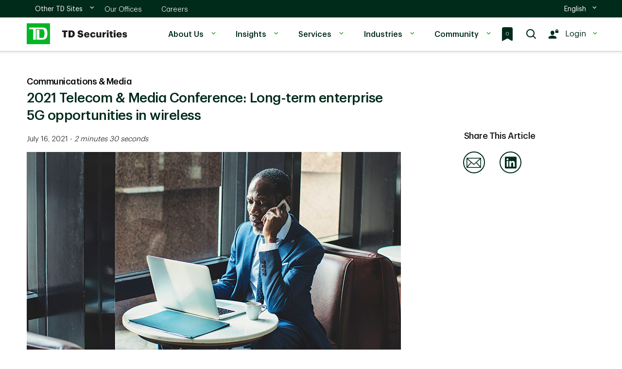

--- FILE ---
content_type: text/html;charset=UTF-8
request_url: https://www.tdsecurities.com/ca/en/next-stage-5g-revolution
body_size: 18565
content:

<!DOCTYPE html>
<html lang="en" xml:lang="en">
    <head>

<meta charset="utf-8">
<meta http-equiv="X-UA-Compatible" content="IE=edge">
<meta http-equiv="Content-Type" content="text/html; charset=UTF-8">
    <meta http-equiv="Content-Security-Policy"
          content="default-src 'self' 'unsafe-eval' 'unsafe-inline' data: blob: *.tdsecurities.com *.tdbank.ca  *.tdbank.com *.td.com localhost *.demdex.net *.googletagmanager.com *.ensighten.com *.everesttech.net *.doubleclick.net *.google.com *.google.ca *.google-analytics.com *.simplecast.com *.brightcove.net *.brightcove.com *.brightcovecdn.com *.akamaihd.net *.prod.boltdns.net vjs.zencdn.net *.ceros.com *.linkedin.com *.licdn.com *.oribi.io *.adsymptotic.com *.bizographics.com *.cookielaw.org *.onetrust.com *.pardot.com *.rezync.com *.rfihub.net *.rfihub.com *.boomtrain.com *.liadm.com *.adobedtm.com *.omtrdc.net *.adobedc.net *.facebook.net;  img-src * data:"/>
<meta name="viewport" content="width=device-width, initial-scale=1">
    <meta name="description" content="TD Securities brought together leading communication companies, including Canada's big three – Rogers, Bell and Telus – to discuss the impact of the ongoing 5G revolution at our 2021 Telecom & Media Conference.">
    <meta name="keywords" content="TD Securities telecom conference; TD Securities media; TD Securities technology; 5G networks; Canadian wireless carriers; 4G networks; Mobile Edge Computing; MEC; private 5G enterprise networks; 5G spectrum; Fixed Wireless Access; FWA; Fibre connection; 5G companies in Canada; broadband cellular networks; fibre internet; fibre broadband; fibre connection; Network as a Service; NaaS; cloud hyper-scalers; ">
    <meta name="robots" content="all"/>
<meta name="author" content="">
<title>The next stage in the 5G revolution | TD Securities</title>
<link rel="shortcut icon" href="/assets/img/favicon.ico" type="image/vnd.microsoft.icon"/>
    <link rel="canonical" href="https://www.tdsecurities.com/ca/en/next-stage-5g-revolution"/>
    <link rel="alternate" hreflang="fr-ca" href="https://www.tdsecurities.com/ca/fr/next-stage-5g-revolution"/>

<!-- user defined -->






<!-- hard coded -->
<meta property="og:site_name" content="TD Securities">
<meta name="twitter:card" content="summary_large_image">

<link rel="apple-touch-icon" sizes="180x180" href="/assets/img/favicon/apple-touch-icon.png">
<link rel="icon" type="image/png" sizes="32x32" href="/assets/img/favicon/favicon-32x32.png">
<link rel="icon" type="image/png" sizes="16x16" href="/assets/img/favicon/favicon-16x16.png">
<link rel="manifest" href="/assets/img/favicon/site.webmanifest">
<link rel="mask-icon" href="/assets/img/favicon/safari-pinned-tab.svg" color="#3dae2b">
<meta name="msapplication-TileColor" content="#ffffff">
<meta name="theme-color" content="#ffffff">

<!--  FONT -->
<link rel="preload" as="font" href="/assets/fonts/icons/icons.woff2?xfpudu" type="font/woff2" crossorigin="anonymous"/>
<link rel="preload" as="font" href="/assets/fonts/TDGraphik-Semilight-Web.woff2"  type="font/woff2" crossorigin="anonymous"/>
<link rel="preload" as="font" href="/assets/fonts/TDGraphik-Regular-Web.woff2"  type="font/woff2" crossorigin="anonymous"/>
<link rel="preload" as="font" href="/assets/fonts/TDGraphik-Medium-Web.woff2"  type="font/woff2" crossorigin="anonymous"/>
<link rel="preload" as="font" href="/assets/fonts/TDGraphik-Semibold-Web.woff2"  type="font/woff2" crossorigin="anonymous"/>

<!--  CSS Add build version in case of browser cache need to be refreshed -->
<link href="/assets/css/fonts.css?appVersion=3.6.27" as="style" rel="stylesheet preload" type="text/css">
<link href="/assets/css/default.css?appVersion=3.6.27" as="style" rel="stylesheet" type="text/css">
<link href="/assets/css/app.css?appVersion=3.6.27" rel="stylesheet" type="text/css">
<link href="/assets/css/tdcustom.css?appVersion=3.6.27" rel="stylesheet" type="text/css">
<link href="/assets/slider/css/lightslider.min.css?appVersion=3.6.27" rel="stylesheet" type="text/css">
<link href="/assets/slider/css/lightgallery.min.css?appVersion=3.6.27" rel="stylesheet" type="text/css">
<link href="/assets/css/tdspublic.css?appVersion=3.6.27" rel="stylesheet" type="text/css">
<link href="/assets/css/grid.css?appVersion=3.6.27" rel="stylesheet" type="text/css">
<link href="/dynamic/instant.css?appVersion=3.6.27&updateNumber=epewyv" rel="stylesheet" type="text/css">

<!-- OneTrust Cookies Consent Notice start for tdsecurities.com -->
            <script src="https://cdn.cookielaw.org/consent/23b66028-5b83-4480-8e7f-0e4f77c54f34/otSDKStub.js"
                    data-document-language="true" type="text/javascript" charset="UTF-8"
                    data-domain-script="23b66028-5b83-4480-8e7f-0e4f77c54f34"></script>
        <script src="/assets/js/onetrust.js?appVersion=3.6.27"></script>
        <script data-adobe-client-data-layers="tms_tag">
            window.tms_tag = window.tms_tag || [];
        </script>
<!-- OneTrust Cookie Consent Notice end for tdsecurities.com -->
    </head>
    <body

    class="en_CA"
>
    	
<!--start of header-->
<div class="logo-print visible-print" aria-hidden="true">
    <img src="/assets/img/header-nav/TDB_white.png" width="36" height="32" alt="TD Securities">
</div>
<div class="td_rq_header-nav td-header-nav">
    <!-- Desktop Header START -->
    <header aria-label="header-desktop" class="td-header-desktop">
        <div class="td-skip">
            <a href="#main">
                <span>Skip to main content</span>
            </a>
        </div>
        <!-- Desktop utility toggle START -->
        <div class="td-utility-toggle">
            <div class="td-container">
                <div class="td-section-left">
                        <div class="td-other-toggles">
                            <ul>
                                <li class="td-dropdown td-dropdown-country">
                                    <a href="#">
                                        <span class="td-forscreenreader">
                                                Other TD Sites
                                        </span>
                                        <span>
                                                Other TD Sites
                                        </span>
                                        <span class="td-icon expand" aria-hidden="true"></span>
                                        <span class="td-icon collapse" aria-hidden="true"></span>
                                    </a>
                                        <ul class="td-dropdown-content  td-top-link"
                                            aria-labelledby="td-desktop-nav-dropdown-link-3">
                                                        <li>
                                                            <a
                                                                    href="https://www.td.com/ca/en/personal-banking/"
                                                                    target="_blank"
                                                            >
                                                                TD Canadian Retail
                                                            </a>
                                                        </li>
                                                        <li>
                                                            <a
                                                                    href="https://www.td.com/us/en/personal-banking/"
                                                                    target="_blank"
                                                            >
                                                                TD U.S. Retail
                                                            </a>
                                                        </li>
                                        </ul>
                                </li>
                            </ul>
                        </div>
                        <div class="td-segments" style="margin-left:20px">
                            <ul>
                                        <li>
                                            <a
                                                    href="/ca/en/our-offices"
                                            >
                                                Our Offices
                                            </a>
                                        </li>
                                        <li>
                                            <a
                                                    href="/ca/en/careers"
                                            >
                                                Careers
                                            </a>
                                        </li>
                            </ul>
                        </div>
                </div>
                <div class="td-section-right">
                    <div class="td-other-toggles">
                        <ul>

                                    <li class="td-dropdown td-dropdown-language td-dropdown-no-hover">
                                        <a href="#">
                                                <span class="td-forscreenreader">
                                                </span>
                                            <span>
                                                   English
                                            </span>
                                            <span id="language_selection" class="hidden">en_CA</span>
                                            <span class="td-icon expand" aria-hidden="true"></span>
                                            <span class="td-icon collapse" aria-hidden="true"></span>
                                        </a>
                                        <ul class="td-dropdown-content">
                                                    <li
                                                                class="active"
                                                    >
                                                        <a href="javascript:void(0);">
                                                                <span>
                                                                        English
                                                                </span>
                                                                    <span class="td-icon selected"
                                                                          aria-hidden="true"></span>
                                                                    <span class="td-forscreenreader">
                                                                </span>
                                                            </a>
                                                    </li>
                                                    <li
                                                    >
                                                            <a href="?language=fr_CA">
                                                                <span>
                                                                        Français
                                                                </span>
                                                            </a>
                                                    </li>
                                        </ul>
                                    </li>
                        </ul>
                    </div>
                </div>
            </div>
        </div>
        <!-- Desktop utility toggle END -->

        <!-- Desktop primary nav START -->
        <div class="td-nav-primary">
            <div class="td-container">
                <div class="td-section-left">
                    <div class="td-logo">
                        <a href="/">
                            <img
                                        src="/assets/img/header-nav/TDS_Header_Logo_EN.svg"
                                    alt="TD Securities"/>
                        </a>
                    </div>

                    <nav aria-label="desktop-menu">
                        <ul>
                                    <li class="td-dropdown tds-dropdown-menu">
                                        <a href="#">
                                                About Us
                                            <span class="td-icon expand" aria-hidden="true"></span>
                                            <span class="td-icon collapse" aria-hidden="true"></span>
                                            <span class="td-forscreenreader">
                                    		</span>
                                        </a>
                                        <ul class="td-dropdown-content">
                                                <li>
                                                    <a
                                                                    href="/ca/en/overview"
                                                    >
                                                            Overview
                                                    </a>
                                                </li>
                                                <li>
                                                    <a
                                                                    href="/ca/en/awards"
                                                    >
                                                            Awards
                                                    </a>
                                                </li>
                                                <li>
                                                    <a
                                                                    href="/ca/en/deals"
                                                    >
                                                            Deals
                                                    </a>
                                                </li>
                                                <li>
                                                    <a
                                                                    href="/ca/en/diversity-inclusion"
                                                    >
                                                            Diversity & Inclusion
                                                    </a>
                                                </li>
                                                <li>
                                                    <a
                                                                    href="/ca/en/leadership"
                                                    >
                                                            Leadership
                                                    </a>
                                                </li>
                                                <li>
                                                    <a
                                                                    href="/ca/en/history"
                                                    >
                                                            History
                                                    </a>
                                                </li>
                                                <li>
                                                    <a
                                                                    href="/ca/en/newsroom"
                                                    >
                                                            Newsroom
                                                    </a>
                                                </li>
                                        </ul>
                                    </li>
                                    <li class="td-dropdown tds-dropdown-menu">
                                        <a href="#">
                                                Insights
                                            <span class="td-icon expand" aria-hidden="true"></span>
                                            <span class="td-icon collapse" aria-hidden="true"></span>
                                            <span class="td-forscreenreader">
                                    		</span>
                                        </a>
                                        <ul class="td-dropdown-content">
                                                <li>
                                                    <a
                                                                    href="/ca/en/insights"
                                                    >
                                                            All Insights
                                                    </a>
                                                </li>
                                                <li>
                                                    <a
                                                                    href="/ca/en/viewpoint-podcast"
                                                    >
                                                            Viewpoint Podcast 
                                                    </a>
                                                </li>
                                                <li>
                                                    <a
                                                                    href="/ca/en/buyside-views"
                                                    >
                                                            Buyside Views
                                                    </a>
                                                </li>
                                                <li>
                                                    <a
                                                                    href="/ca/en/bid-out"
                                                    >
                                                            Bid Out Podcast 
                                                    </a>
                                                </li>
                                                <li>
                                                    <a
                                                                    href="/ca/en/geopolitics"
                                                    >
                                                            Geopolitics Podcast 
                                                    </a>
                                                </li>
                                                <li>
                                                    <a
                                                                    href="/ca/en/td-cowen-insights"
                                                    >
                                                            TD Cowen Insights Podcast
                                                    </a>
                                                </li>
                                        </ul>
                                    </li>
                                    <li class="td-dropdown tds-dropdown-menu">
                                        <a href="#">
                                                Services
                                            <span class="td-icon expand" aria-hidden="true"></span>
                                            <span class="td-icon collapse" aria-hidden="true"></span>
                                            <span class="td-forscreenreader">
                                    		</span>
                                        </a>
                                        <ul class="td-dropdown-content">
                                                <li>
                                                    <a
                                                                    href="/ca/en/corporate-investment-banking"
                                                    >
                                                            Corporate & Investment Banking
                                                    </a>
                                                </li>
                                                <li>
                                                    <a
                                                                    href="/ca/en/global-markets"
                                                    >
                                                            Global Markets
                                                    </a>
                                                </li>
                                                <li>
                                                    <a
                                                                    href="/ca/en/global-transaction-banking"
                                                    >
                                                            Global Transaction Banking
                                                    </a>
                                                </li>
                                                <li>
                                                    <a
                                                                    href="/ca/en/research-strategy"
                                                    >
                                                            Research & Strategy
                                                    </a>
                                                </li>
                                        </ul>
                                    </li>
                                    <li class="td-dropdown tds-dropdown-menu">
                                        <a href="#">
                                                Industries
                                            <span class="td-icon expand" aria-hidden="true"></span>
                                            <span class="td-icon collapse" aria-hidden="true"></span>
                                            <span class="td-forscreenreader">
                                    		</span>
                                        </a>
                                        <ul class="td-dropdown-content">
                                                <li>
                                                    <a
                                                                    href="/ca/en/industries"
                                                    >
                                                            All Industries
                                                    </a>
                                                </li>
                                                <li>
                                                    <a
                                                                    href="/ca/en/communications-and-media"
                                                    >
                                                            Communications & Media
                                                    </a>
                                                </li>
                                                <li>
                                                    <a
                                                                    href="/ca/en/consumer-and-retail"
                                                    >
                                                            Consumer & Retail
                                                    </a>
                                                </li>
                                                <li>
                                                    <a
                                                                    href="/ca/en/energy-and-energy-transition"
                                                    >
                                                            Energy & Energy Transition
                                                    </a>
                                                </li>
                                                <li>
                                                    <a
                                                                    href="/ca/en/financial-institutions"
                                                    >
                                                            Financial Institutions
                                                    </a>
                                                </li>
                                                <li>
                                                    <a
                                                                    href="/ca/en/financial-sponsors"
                                                    >
                                                            Financial Sponsors
                                                    </a>
                                                </li>
                                                <li>
                                                    <a
                                                                    href="/ca/en/health-care"
                                                    >
                                                            Health Care
                                                    </a>
                                                </li>
                                                <li>
                                                    <a
                                                                    href="/ca/en/industrials"
                                                    >
                                                            Industrials
                                                    </a>
                                                </li>
                                                <li>
                                                    <a
                                                                    href="/ca/en/mining-and-metals"
                                                    >
                                                            Mining & Metals
                                                    </a>
                                                </li>
                                                <li>
                                                    <a
                                                                    href="/ca/en/real-estate"
                                                    >
                                                            Real Estate
                                                    </a>
                                                </li>
                                                <li>
                                                    <a
                                                                    href="/ca/en/technology"
                                                    >
                                                            Technology
                                                    </a>
                                                </li>
                                        </ul>
                                    </li>
                                    <li class="td-dropdown tds-dropdown-menu">
                                        <a href="#">
                                                Community
                                            <span class="td-icon expand" aria-hidden="true"></span>
                                            <span class="td-icon collapse" aria-hidden="true"></span>
                                            <span class="td-forscreenreader">
                                    		</span>
                                        </a>
                                        <ul class="td-dropdown-content">
                                                <li>
                                                    <a
                                                                    href="/ca/en/our-commitment"
                                                    >
                                                            Our Commitment
                                                    </a>
                                                </li>
                                                <li>
                                                    <a
                                                                    href="/ca/en/underwriting-hope"
                                                    >
                                                            Underwriting Hope
                                                    </a>
                                                </li>
                                                <li>
                                                    <a
                                                                    href="/ca/en/employee-giving"
                                                    >
                                                            Employee Giving
                                                    </a>
                                                </li>
                                        </ul>
                                    </li>
                        </ul>
                    </nav>
                </div>

                <div class="td-section-right">
                    <div class="td-quick-access">
                        <ul>
                            <li>
                                        <a href="/ca/en/bookmarks" class="bookmark-icon" title="bookmarksIcon">
                                            <span class="bookmark-text"></span>
                                        </a>
                            </li>
                            <li class="search">
                                <a href="#" class="td-desktop-search-show-btn">
                                    <span class="td-icon"></span>
                                    <span class="td-forscreenreader">
                                                Search
                                		</span>
                                </a>
                            </li>
                            <li class="login td-us-public-login td-dropdown">

                                <a href="#" class="td-show-label">
                                    <span class="td-icon"></span>
                                        <span class="td-label">
                                                Login
                                            </span>
                                    <span class="td-icon expand" aria-hidden="true">
                                    	</span><span class="td-icon collapse" aria-hidden="true"></span>
                                </a>
                                <div class="td-dropdown-content tds-login-link">

                                    <ul>
                                            <li>
                                                <a
                                                                href="https://oneportal.tdsecurities.com/?lng=en_CA"
                                                                target="_blank"
                                                >
                                                        One Portal
                                                </a>
                                            </li>
                                            <li>
                                                <a
                                                                href="https://portal.tdsecurities.com/alpha"
                                                                target="_blank"
                                                >
                                                        Global Strategy
                                                </a>
                                            </li>
                                            <li>
                                                <a
                                                                href="https://portal.tdsecurities.com/alpha"
                                                                target="_blank"
                                                >
                                                        Equity Research
                                                </a>
                                            </li>
                                            <li>
                                                <a
                                                                href="https://liquiditymanager.td.com"
                                                                target="_blank"
                                                >
                                                        TD Liquidity Manager
                                                </a>
                                            </li>
                                            <li>
                                                <a
                                                                href="https://www.tdsprimebrokerage.com/"
                                                                target="_blank"
                                                >
                                                        Prime Brokerage
                                                </a>
                                            </li>
                                            <li>
                                                <a
                                                                href="https://notes.tdsecurities.com/home"
                                                                target="_blank"
                                                >
                                                        Structured Notes
                                                </a>
                                            </li>
                                            <li>
                                                <a
                                                                href="https://www3.tdfacilitrade.com/portal/PasswordLogon.jsp?organization=TDB&branding=tdbank&locale=en_CA"
                                                                target="_blank"
                                                >
                                                        TDfacilitrade
                                                </a>
                                            </li>
                                            <li>
                                                <a
                                                                href="https://deal.tdsecurities.com/tdfx/login#/?locale=en_CA"
                                                                target="_blank"
                                                >
                                                        TDFX
                                                </a>
                                            </li>
                                            <li>
                                                <a
                                                                href="https://webbroker.td.com"
                                                                target="_blank"
                                                >
                                                        WebBroker
                                                </a>
                                            </li>
                                            <li>
                                                <a
                                                                href="https://tdps.tdprimeservices.com"
                                                                target="_blank"
                                                >
                                                        TD Prime Services
                                                </a>
                                            </li>
                                    </ul>
                                </div>
                            </li>
                        </ul>
                    </div>
                </div>
            </div>
            <div class="td-nav-desktop-search">
                <div class="td-search-container">
                    <div class="td-container">
                        <form id="searchDesktopForm" class="td-search-box">
                            <input type="text" name="search" class="td-search-input"
                                   placeholder="Search">
                            <button type="submit" name="searchBtn" class="searchGreenBoxButton">
                                <span class="td-search-icon" aria-hidden="true"><span class="td-icon"></span></span>
                            </button>
                        </form>
                        <button type="button" class="td-desktop-search-hide-btn">
								<span class="td-forscreenreader">
								</span>
                            <span class="td-icon" aria-hidden="true"></span>
                        </button>
                    </div>
                </div>
            </div>
        </div>
        <!-- Desktop primary nav END -->
    </header>
    <!-- Desktop Header END -->

    <!-- Mobile Header START -->
    <header aria-label="header-mobile" class="td-header-mobile">
        <div class="td-container">
            <div class="td-section-left">
                <button type="button" class="td-mobile-action-button td-mobile-menu-button">
                    <div class="td-mobile-menu-button-icon">
                        <span class="td-forscreenreader"></span>
                        <span class="icon-bar" aria-hidden="true"></span>
                        <span class="icon-bar" aria-hidden="true"></span>
                        <span class="icon-bar" aria-hidden="true"></span>
                    </div>
                    <div class="td-logo">
                        <img
                                    src="/assets/img/header-nav/TDS_Header_Logo_EN.svg"
                                srcset="" alt="TD Securities"/>
                    </div>
                </button>
                <button type="button" class="td-mobile-action-button td-mobile-back-button" onclick="history.back();">
                    <div class="td-mobile-back-button-icon"><span class="td-icon"></span><span
                                class="td-forscreenreader"></span>
                    </div>
                    <div class="td-logo"><img src="/assets/img/header-nav/td-logo.png" srcset="" alt="TD Securities"/>
                    </div>
                </button>
            </div>
            <div class="td-section-right">
                        <span class="td-icon" style="top:2px">
                                <a href="/ca/en/bookmarks" class="bookmark-icon" title="bookmarksIcon">
                                    <span class="bookmark-text"></span>
                                </a>
                        </span>
                <button type="button" class="td-mobile-action-button td-mobile-menu-secondary-button td-login">
                    <span class="td-icon login"></span>
                        <span class="label">Login</span>
                </button>
            </div>
        </div>
    </header>
    <!-- Mobile Header END -->

    <!-- Mobile Off-canvas Menu START -->
    <div class="td-nav-mobile">
        <!-- Primary mobile menu START -->
        <div class="td-nav-mobile-menu td-nav-mobile-menu-primary">
            <div class="td-nav-mobile-menu-top">
                <div class="td-nav-mobile-menu-header">
                    <div class="td-logo">
                        <a href="/">
                            <img
                                        src="/assets/img/header-nav/TDS_Header_Logo_EN.svg"
                                    srcset="" alt="TD Securities"/>
                        </a>
                    </div>
                    <button type="button" class="td-mobile-menu-close">
                        	<span class="td-forscreenreader" aria-hidden="">
                        		
                        	</span>
                        <span class="td-icon" aria-hidden="true"></span>
                    </button>
                </div>
                <div class="td-nav-mobile-menu-search">
                    <form id="searchMobileForm" class="td-search-box">
                        <input type="text" name="search" class="td-search-input"
                               placeholder="Search">
                        <span class="td-search-icon"><span class="td-icon" aria-hidden="true"></span></span>
                        <button type="submit" name="searchBtn" class="td-search-submit" value="search"/>
                    </form>
                </div>
            </div>
            <nav aria-label="primary-mobile-menu">
                <ul class="td-nav-mobile-menu-list">
                            <li class="td-nav-mobile-menu-item td-item-nav-link td-accordion">
                                <a
                                        href="#"
                                ><span class="td-icon
                            			td-icon-switchToTDMortgage
                            	"></span>
                                        Other TD Sites
                                    <span class="td-icon expand"></span><span class="td-icon collapse"></span></a>
                                <ul class="td-accordion-content">
                                        <li>
                                            <a
                                                            href="https://www.td.com/ca/en/personal-banking/"
                                                            target="_blank"
                                            >
                                                    TD Canadian Retail
                                            </a>
                                        </li>
                                        <li>
                                            <a
                                                            href="https://www.td.com/us/en/personal-banking/"
                                                            target="_blank"
                                            >
                                                    TD U.S. Retail
                                            </a>
                                        </li>
                                </ul>
                            </li>
                            <li class="td-nav-mobile-menu-item td-item-nav-link item-home">
                                    <a
                                                href="/ca/en/our-offices"
                                    >
	                            		<span class="td-icon 
	                            		td-icon-business
	                            		"></span>
                                            Our Offices
                                    </a>
                            </li>
                            <li class="td-nav-mobile-menu-item td-item-nav-link item-home">
                                    <a
                                                href="/ca/en/careers"
                                    >
	                            		<span class="td-icon 
	                            		td-icon-careers
	                            		"></span>
                                            Careers
                                    </a>
                            </li>
                            <li class="td-nav-mobile-menu-item td-item-nav-link item-home">
                                    <a
                                                href="/ca/en/home-page"
                                    >
	                            		<span class="td-icon 
	                            		td-icon-homepage
	                            		"></span>
                                            Home
                                    </a>
                            </li>
                            <li class="td-nav-mobile-menu-item td-item-nav-link td-accordion">
                                <a
                                        href="#"
                                ><span class="td-icon
                            			td-icon-customers
                            	"></span>
                                        About Us
                                    <span class="td-icon expand"></span><span class="td-icon collapse"></span></a>
                                <ul class="td-accordion-content">
                                        <li>
                                            <a
                                                            href="/ca/en/overview"
                                            >
                                                    Overview
                                            </a>
                                        </li>
                                        <li>
                                            <a
                                                            href="/ca/en/awards"
                                            >
                                                    Awards
                                            </a>
                                        </li>
                                        <li>
                                            <a
                                                            href="/ca/en/deals"
                                            >
                                                    Deals
                                            </a>
                                        </li>
                                        <li>
                                            <a
                                                            href="/ca/en/diversity-inclusion"
                                            >
                                                    Diversity & Inclusion
                                            </a>
                                        </li>
                                        <li>
                                            <a
                                                            href="/ca/en/leadership"
                                            >
                                                    Leadership
                                            </a>
                                        </li>
                                        <li>
                                            <a
                                                            href="/ca/en/history"
                                            >
                                                    History
                                            </a>
                                        </li>
                                        <li>
                                            <a
                                                            href="/ca/en/newsroom"
                                            >
                                                    Newsroom
                                            </a>
                                        </li>
                                </ul>
                            </li>
                            <li class="td-nav-mobile-menu-item td-item-nav-link td-accordion">
                                <a
                                        href="#"
                                ><span class="td-icon
                            			td-icon-insights
                            	"></span>
                                        Insights
                                    <span class="td-icon expand"></span><span class="td-icon collapse"></span></a>
                                <ul class="td-accordion-content">
                                        <li>
                                            <a
                                                            href="/ca/en/insights"
                                            >
                                                    All Insights
                                            </a>
                                        </li>
                                        <li>
                                            <a
                                                            href="/ca/en/viewpoint-podcast"
                                            >
                                                    Viewpoint Podcast 
                                            </a>
                                        </li>
                                        <li>
                                            <a
                                                            href="/ca/en/buyside-views"
                                            >
                                                    Buyside Views
                                            </a>
                                        </li>
                                        <li>
                                            <a
                                                            href="/ca/en/bid-out"
                                            >
                                                    Bid Out Podcast 
                                            </a>
                                        </li>
                                        <li>
                                            <a
                                                            href="/ca/en/geopolitics"
                                            >
                                                    Geopolitics Podcast 
                                            </a>
                                        </li>
                                        <li>
                                            <a
                                                            href="/ca/en/td-cowen-insights"
                                            >
                                                    TD Cowen Insights Podcast
                                            </a>
                                        </li>
                                </ul>
                            </li>
                            <li class="td-nav-mobile-menu-item td-item-nav-link td-accordion">
                                <a
                                        href="#"
                                ><span class="td-icon
                            			td-icon-TDdirectInvesting
                            	"></span>
                                        Services
                                    <span class="td-icon expand"></span><span class="td-icon collapse"></span></a>
                                <ul class="td-accordion-content">
                                        <li>
                                            <a
                                                            href="/ca/en/corporate-investment-banking"
                                            >
                                                    Corporate & Investment Banking
                                            </a>
                                        </li>
                                        <li>
                                            <a
                                                            href="/ca/en/global-markets"
                                            >
                                                    Global Markets
                                            </a>
                                        </li>
                                        <li>
                                            <a
                                                            href="/ca/en/global-transaction-banking"
                                            >
                                                    Global Transaction Banking
                                            </a>
                                        </li>
                                        <li>
                                            <a
                                                            href="/ca/en/research-strategy"
                                            >
                                                    Research & Strategy
                                            </a>
                                        </li>
                                </ul>
                            </li>
                            <li class="td-nav-mobile-menu-item td-item-nav-link td-accordion">
                                <a
                                        href="#"
                                ><span class="td-icon
                            			td-icon-investorRelations
                            	"></span>
                                        Industries
                                    <span class="td-icon expand"></span><span class="td-icon collapse"></span></a>
                                <ul class="td-accordion-content">
                                        <li>
                                            <a
                                                            href="/ca/en/industries"
                                            >
                                                    All Industries
                                            </a>
                                        </li>
                                        <li>
                                            <a
                                                            href="/ca/en/communications-and-media"
                                            >
                                                    Communications & Media
                                            </a>
                                        </li>
                                        <li>
                                            <a
                                                            href="/ca/en/consumer-and-retail"
                                            >
                                                    Consumer & Retail
                                            </a>
                                        </li>
                                        <li>
                                            <a
                                                            href="/ca/en/energy-and-energy-transition"
                                            >
                                                    Energy & Energy Transition
                                            </a>
                                        </li>
                                        <li>
                                            <a
                                                            href="/ca/en/financial-institutions"
                                            >
                                                    Financial Institutions
                                            </a>
                                        </li>
                                        <li>
                                            <a
                                                            href="/ca/en/financial-sponsors"
                                            >
                                                    Financial Sponsors
                                            </a>
                                        </li>
                                        <li>
                                            <a
                                                            href="/ca/en/health-care"
                                            >
                                                    Health Care
                                            </a>
                                        </li>
                                        <li>
                                            <a
                                                            href="/ca/en/industrials"
                                            >
                                                    Industrials
                                            </a>
                                        </li>
                                        <li>
                                            <a
                                                            href="/ca/en/mining-and-metals"
                                            >
                                                    Mining & Metals
                                            </a>
                                        </li>
                                        <li>
                                            <a
                                                            href="/ca/en/real-estate"
                                            >
                                                    Real Estate
                                            </a>
                                        </li>
                                        <li>
                                            <a
                                                            href="/ca/en/technology"
                                            >
                                                    Technology
                                            </a>
                                        </li>
                                </ul>
                            </li>
                            <li class="td-nav-mobile-menu-item td-item-nav-link td-accordion">
                                <a
                                        href="#"
                                ><span class="td-icon
                            			td-icon-corporateResponsibility
                            	"></span>
                                        Community
                                    <span class="td-icon expand"></span><span class="td-icon collapse"></span></a>
                                <ul class="td-accordion-content">
                                        <li>
                                            <a
                                                            href="/ca/en/our-commitment"
                                            >
                                                    Our Commitment
                                            </a>
                                        </li>
                                        <li>
                                            <a
                                                            href="/ca/en/underwriting-hope"
                                            >
                                                    Underwriting Hope
                                            </a>
                                        </li>
                                        <li>
                                            <a
                                                            href="/ca/en/employee-giving"
                                            >
                                                    Employee Giving
                                            </a>
                                        </li>
                                </ul>
                            </li>


                            <li class="td-nav-mobile-menu-item td-item-toggle td-accordion td-accordion-language">
                                <a href="#">
                                        Language:
                                    English
                                    <span class="td-icon expand"></span>
                                    <span class="td-icon collapse"></span>
                                </a>
                                <ul class="td-accordion-content">
                                            <li
                                                        class="active"
                                            >
                                                <a href="javascript:void(0);">
                                                            English
                                                            <span class="td-icon selected" aria-hidden="true"></span>
                                                            <span class="td-forscreenreader">
                                                    </span>
                                                    </a>
                                            </li>
                                            <li
                                            >
                                                    <a href="?language=fr_CA">
                                                            Français
                                                    </a>
                                            </li>
                                </ul>
                            </li>
                </ul>
            </nav>
        </div>
        <!-- Primary mobile menu END -->

        <!-- Secondary mobile menu START -->
        <div class="td-nav-mobile-menu td-nav-mobile-menu-secondary td-nav-mobile-menu-right">
            <div class="td-nav-mobile-menu-top">
                <div class="td-nav-mobile-menu-header">
                    <div class="td-nav-mobile-menu-title"><span class="td-icon login" aria-hidden="true"></span>
                            Login
                    </div>
                    <button type="button" class="td-mobile-menu-close">
                        <span class="td-forscreenreader" aria-hidden="">
                        	
                        </span>
                        <span class="td-icon" aria-hidden="true"></span>
                    </button>
                </div>
            </div>
            <nav aria-label="second-mobile-menu">
                <ul class="td-nav-mobile-menu-list">
                        <li class="td-nav-mobile-menu-item td-item-nav-link">
                            <a
                                            href="https://oneportal.tdsecurities.com/?lng=en_CA"
                                            target="_blank"
                            >
                                    One Portal
                            </a>
                        </li>
                        <li class="td-nav-mobile-menu-item td-item-nav-link">
                            <a
                                            href="https://portal.tdsecurities.com/alpha"
                                            target="_blank"
                            >
                                    Global Strategy
                            </a>
                        </li>
                        <li class="td-nav-mobile-menu-item td-item-nav-link">
                            <a
                                            href="https://portal.tdsecurities.com/alpha"
                                            target="_blank"
                            >
                                    Equity Research
                            </a>
                        </li>
                        <li class="td-nav-mobile-menu-item td-item-nav-link">
                            <a
                                            href="https://liquiditymanager.td.com"
                                            target="_blank"
                            >
                                    TD Liquidity Manager
                            </a>
                        </li>
                        <li class="td-nav-mobile-menu-item td-item-nav-link">
                            <a
                                            href="https://www.tdsprimebrokerage.com/"
                                            target="_blank"
                            >
                                    Prime Brokerage
                            </a>
                        </li>
                        <li class="td-nav-mobile-menu-item td-item-nav-link">
                            <a
                                            href="https://notes.tdsecurities.com/home"
                                            target="_blank"
                            >
                                    Structured Notes
                            </a>
                        </li>
                        <li class="td-nav-mobile-menu-item td-item-nav-link">
                            <a
                                            href="https://www3.tdfacilitrade.com/portal/PasswordLogon.jsp?organization=TDB&branding=tdbank&locale=en_CA"
                                            target="_blank"
                            >
                                    TDfacilitrade
                            </a>
                        </li>
                        <li class="td-nav-mobile-menu-item td-item-nav-link">
                            <a
                                            href="https://deal.tdsecurities.com/tdfx/login#/?locale=en_CA"
                                            target="_blank"
                            >
                                    TDFX
                            </a>
                        </li>
                        <li class="td-nav-mobile-menu-item td-item-nav-link">
                            <a
                                            href="https://webbroker.td.com"
                                            target="_blank"
                            >
                                    WebBroker
                            </a>
                        </li>
                        <li class="td-nav-mobile-menu-item td-item-nav-link">
                            <a
                                            href="https://tdps.tdprimeservices.com"
                                            target="_blank"
                            >
                                    TD Prime Services
                            </a>
                        </li>
                </ul>
            </nav>
        </div>
        <!-- Secondary mobile menu END -->
        <div class="td-nav-mobile-overlay"></div>
    </div>
    <!-- Mobile Off-canvas Menu END -->
</div>

<div class="td_rq_spinner td-spinner" aria-hidden="true">
    <img src="/assets/img/spinner/loading-spinner-small.gif" alt="loading">
</div>



<!--Start Main Content area-->
<div class="td-contentarea" role="main" id="main">
    <section class="td-fullwidth">
    <div class="td-container td-article">
        <div class="td-row">
            <div class="td-col-xs-12 td-col-sm-8 td-col-md-8 td-col-lg-8 td-article-content">
                            

    <div>
            <a style="margin-bottom: 0px; color:black;" href="/ca/en/search-insights?categoryId=CommunicationsMedia">
                <h3 style="margin-bottom: 0px;" class="articleHeader-category">Communications & Media</h3>
            </a>
    </div>

    <h1 id="articleHeaderTitle" style="margin-top: 2px;">2021 Telecom & Media Conference: Long-term enterprise 5G opportunities in wireless</h1>

                        <div style="margin-bottom: 15px;">
                    <span class="s-publish-date">July 16, 2021</span>
        -
        <span style="font-style: italic;">2 minutes 30 seconds</span>

        </div>
        <div style="margin-bottom: 15px;">
                <img id="articleImage-imageId" class="img-responsive" style="width: 100%;"
        alt="A professional stares at a laptop screen while taking a mobile call. "
        src="/tds/image/Insights-Article-ImageBlock-Telecom-Conference.jpeg">

        </div>
        <div style="margin-bottom: 15px;">
                <div class="td-row">
        <div class="td-col-xs-12 td-col-md-12 td-col-lg-12 article-paragraph">
            At our annual Telecom & Media Conference, we brought together major communication companies, including Canada's big three – BCE, Rogers and TELUS – to discuss a variety of topics including the impact of the ongoing 5G revolution. 
<br></br>
"The goal of hosting our annual Telecom & Media conference is to provide a forum, this year virtual, for our issuing clients to connect directly and in a targeted and informing way, with existing and potential investors" says Jeremy Walker, Deputy Chair and Global Head of Communications, Media & Technology, Investment Banking. "The virtual format has made the conference more accessible, broadening its reach and effectiveness." 
<br></br>
Here are some highlights from the conference:
        </div>
    </div>

        </div>
        <div style="margin-bottom: 15px;">
                <div class="td-row">
        <div class="td-col-xs-12 td-col-md-12 td-col-lg-12">
<h2 >            The 5G upgrade
</h2>        </div>
    </div>

        </div>
        <div style="margin-bottom: 15px;">
                <div class="td-row">
        <div class="td-col-xs-12 td-col-md-12 td-col-lg-12 article-paragraph">
            Participants discussed that Canadian wireless carriers are currently in the middle of a large-scale upgrade from 4G to 5G networks. In addition to faster data speeds (over 1 Gbps), lower latency (response times under 10 milliseconds), and increased capacity (approximately 10x more data traffic per unit of spectrum than current 4G/LTE networks), these new 5G networks are expected to facilitate a lot of new use cases and business opportunities from enterprise clients, including:
        </div>
    </div>

        </div>
        <div style="margin-bottom: 15px;">
                <div class="td-row">
        <div class="td-col-xs-12 td-col-md-12 td-col-lg-12">
            <div class="rte">
             <ul class="td-rte-margin-top-none">
<li><b>Mobile Edge Computing (MEC)</b>: The idea of providing IT services and running necessary application processes closer to the customer. For example, autonomous vehicles or connected drones need extremely quick and reliable signals in order to operate safely. Therefore, computer processing needs to be placed close to each device (a.k.a. the edge of the wireless network).
</li>
<li><b>Private 5G enterprise networks</b>: The idea that private companies may optimize the benefits of 5G spectrum for advanced technologies -- like artificial intelligence -- that would benefit from faster mobility (fewer bouncing points between signals) and less traffic to boost computing power. For example, the manufacturing industry may want to use their own self-contained 5G network to install and operate automated vehicles and robotics. 
</li></ul>

            </div>
        </div>
    </div>

        </div>
        <div style="margin-bottom: 15px;">
                <div class="td-row">
        <div class="td-col-xs-12 td-col-md-12 td-col-lg-12 article-paragraph">
            "While still in its infancy, the evolution to 5G is opening up new revenue streams for carriers across private networks, MEC, enterprise solutions and data security and analytics", says Rod Davies, Managing Director and Head of Canadian Communications, Media and Technology, Investment Banking. "To capitalize on these opportunities, carriers are making generational investments in fibre and wireless networks and capabilities, positioning themselves to be digital transformation partners."
        </div>
    </div>

        </div>
        <div style="margin-bottom: 15px;">
                <div class="td-row">
        <div class="td-col-xs-12 td-col-md-12 td-col-lg-12">
<h2 >            Improving rural access with 5G
</h2>        </div>
    </div>

        </div>
        <div style="margin-bottom: 15px;">
                <div class="td-row">
        <div class="td-col-xs-12 td-col-md-12 td-col-lg-12 article-paragraph">
            Deployment of greater 5G capabilities also supports improvement of fixed wireless access (FWA) services. FWA provides home internet services over the wireless spectrum and is more suitable for rural markets where deploying fibre is challenging. These services are already offered using the current spectrum available. The increase in capacity when upgrading networks to 5G will provide rural markets with much more improved internet quality. 
        </div>
    </div>

        </div>
        <div style="margin-bottom: 15px;">
                <div class="td-row">
        <div class="td-col-xs-12 td-col-md-12 td-col-lg-12">
<h2 >            Carriers and network access
</h2>        </div>
    </div>

        </div>
        <div style="margin-bottom: 15px;">
                <div class="td-row">
        <div class="td-col-xs-12 td-col-md-12 td-col-lg-12 article-paragraph">
            One of the more consistent threads from the participants was the idea that all wireless carriers should have the potential to provide network access as a service (also known as NaaS) for 5G application providers. In the 4G world, wireless carriers got paid for data tonnage over their networks. However, most of the shareholder value created accrued to application providers, such as Netflix and Uber. Currently, it appears most wireless carriers seem satisfied with partnerships with technology companies and only partial retention of the incremental revenue. 
<br></br>
Going forward, it seems that the wireless industry is being much more proactive and strategic in 5G than it was in 4G, so that the carriers can share in the upside from new applications and services that make use of the faster, lower latency network. Various partnerships between carriers and cloud hyper-scalers have already been announced, but the contract terms and revenue sharing agreements remain unknown.
        </div>
    </div>

        </div>
        <div style="margin-bottom: 15px;">
                <div class="td-article-gray" style="padding: 20px;">
        <p>
                Subscribing clients can access the full conference highlights by visiting 
<a href="https://portal.tdsecurities.com/alpha" title="our research portal" class="td-link-green tds-hover-underline" aria-describedby="" target="_blank">
<span>our research portal</span>
</a>        </p>
    </div>

        </div>
        <div style="margin-bottom: 15px;">
            <hr style="height: 1px; background-color: lightgrey;">
        </div>
        <div style="margin-bottom: 15px;">
                <div class="td-row">
        <div class="td-col-md-12 visible-md visible-lg" style="margin-top: 15px;">
            <div style="display: inline-block; padding-left: 33px; margin-right: 20px; vertical-align: top;">
                <img class="tds-biography-profile-photo" alt="Headshot of Jeremy Walker" src="/tds/image/Insights-Article-Headshot-Jeremy-Walker.jpeg">
            </div>
            <div style="display: inline-block; padding-top: 15px; max-width: 350px;">
                <p>
                    <span class="tds-article-author-name">Jeremy Walker</span><br>
                <span>Deputy Chair and Global Head of Communications, Media & Technology, Investment Banking</span>
                </p>
            </div>
        </div>
        <div class="td-col-sm-12 visible-sm" style="margin-top: 15px;">
                <div style="display: inline-block; padding-left: 33px; margin-right: 20px; vertical-align: top;">
                    <img class="tds-biography-profile-photo" alt="Headshot of Jeremy Walker" src="/tds/image/Insights-Article-Headshot-Jeremy-Walker.jpeg">
                </div>
            <div style="display: inline-block; padding-top: 15px; max-width: 250px;">
                <p>
                        <span class="tds-article-author-name">Jeremy Walker</span><br>
                        <span>Deputy Chair and Global Head of Communications, Media & Technology, Investment Banking</span>
                </p>
            </div>
        </div>
        <div class="td-col-xs-12 visible-xs" style="margin-top: 15px;">
                <div style="display: block; padding-left: 33px; margin-right: 20px; vertical-align: top;">
                    <img class="tds-biography-profile-photo" alt="Headshot of Jeremy Walker" src="/tds/image/Insights-Article-Headshot-Jeremy-Walker.jpeg">
                </div>
            <div style="display: block; padding-left: 33px;">
                <p style="margin-top: 0px;">
                            <span class="tds-article-author-name">Jeremy Walker</span><br>
                        <span>Deputy Chair and Global Head of Communications, Media & Technology, Investment Banking</span>
                </p>
            </div>
        </div>
    </div>
    <div class="td-row" style="margin-bottom: 20px;">
        <div class="td-col-xs-12" style="top: -15px;">
            <div class="td_rq_expand td-expand-collapse-content td-secondary-accordion" style="margin-left: 0px !important">
                <div>
                    <div class="td-row">
                        <div class="td-col-xs-12">
                            <div class="td-row">
                                <div class="td-col-xs-12">
                                    <h3 style="padding-top: 10px; font-size: 15px;">
                                        <a role="link" aria-controls="author362645683_detail" id="author362645683" role="link" class="td-link-toggle {targetelement: '.author362645683_detail'} collapsed" tabindex="0" aria-expanded="false">
                                            <span class="td-triggericon td-icon-wrapper td-interactive-icon icon-small tds-biography-expand-collapse" aria-hidden="true"></span>
                                            <span class="td-click-heading" style="padding-top: 2px;">
                                                Biography
                                            </span>
                                        </a>
                                    </h3>
                                </div>
                            </div>
                            <div class="td-row">
                                <div class="td-col-xs-12">
                                    <div class="td-row">
                                        <div>
                                            <div id="author362645683_detail" role="region" aria-labelledby="author362645683" class="td-JShide author362645683_detail" aria-hidden="true">
                                                <div class="td-row">
                                                    <div class="td-col-xs-12">
                                                        <!-- RTE Content -->
                                                        <div class="rte">
                                                            <p class="td-rte-margin-top-none tds-biography-text" style="margin-left: 41px;">Jeremy oversees our firm's Investment Banking focus on the Communications, Media and Technology (CMT) industries via teams in both Canada and the United States. As the Global Head of CMT, Jeremy is responsible for the overall marketing, structuring and execution of corporate finance products, banking and M&A advisory services on both an in-country and cross-border basis.</p>
                                                        </div>
                                                    </div>
                                                </div>
                                            </div>
                                        </div>
                                    </div>
                                </div>
                            </div>
                        </div>
                    </div>
                </div>
            </div>
        </div>
    </div>

        </div>
        <div style="margin-bottom: 15px;">
                <div class="td-row">
        <div class="td-col-md-12 visible-md visible-lg" style="margin-top: 15px;">
            <div style="display: inline-block; padding-left: 33px; margin-right: 20px; vertical-align: top;">
                <img class="tds-biography-profile-photo" alt="Headshot of Rod Davies" src="/tds/image/Insights-Article-Headshot-Rod-Davies.jpeg">
            </div>
            <div style="display: inline-block; padding-top: 15px; max-width: 350px;">
                <p>
                    <span class="tds-article-author-name">Rod Davies</span><br>
                <span>Managing Director and Head of Canadian Communications, Media & Technology, Investment Banking</span>
                </p>
            </div>
        </div>
        <div class="td-col-sm-12 visible-sm" style="margin-top: 15px;">
                <div style="display: inline-block; padding-left: 33px; margin-right: 20px; vertical-align: top;">
                    <img class="tds-biography-profile-photo" alt="Headshot of Rod Davies" src="/tds/image/Insights-Article-Headshot-Rod-Davies.jpeg">
                </div>
            <div style="display: inline-block; padding-top: 15px; max-width: 250px;">
                <p>
                        <span class="tds-article-author-name">Rod Davies</span><br>
                        <span>Managing Director and Head of Canadian Communications, Media & Technology, Investment Banking</span>
                </p>
            </div>
        </div>
        <div class="td-col-xs-12 visible-xs" style="margin-top: 15px;">
                <div style="display: block; padding-left: 33px; margin-right: 20px; vertical-align: top;">
                    <img class="tds-biography-profile-photo" alt="Headshot of Rod Davies" src="/tds/image/Insights-Article-Headshot-Rod-Davies.jpeg">
                </div>
            <div style="display: block; padding-left: 33px;">
                <p style="margin-top: 0px;">
                            <span class="tds-article-author-name">Rod Davies</span><br>
                        <span>Managing Director and Head of Canadian Communications, Media & Technology, Investment Banking</span>
                </p>
            </div>
        </div>
    </div>
    <div class="td-row" style="margin-bottom: 20px;">
        <div class="td-col-xs-12" style="top: -15px;">
            <div class="td_rq_expand td-expand-collapse-content td-secondary-accordion" style="margin-left: 0px !important">
                <div>
                    <div class="td-row">
                        <div class="td-col-xs-12">
                            <div class="td-row">
                                <div class="td-col-xs-12">
                                    <h3 style="padding-top: 10px; font-size: 15px;">
                                        <a role="link" aria-controls="author460315163_detail" id="author460315163" role="link" class="td-link-toggle {targetelement: '.author460315163_detail'} collapsed" tabindex="0" aria-expanded="false">
                                            <span class="td-triggericon td-icon-wrapper td-interactive-icon icon-small tds-biography-expand-collapse" aria-hidden="true"></span>
                                            <span class="td-click-heading" style="padding-top: 2px;">
                                                Biography
                                            </span>
                                        </a>
                                    </h3>
                                </div>
                            </div>
                            <div class="td-row">
                                <div class="td-col-xs-12">
                                    <div class="td-row">
                                        <div>
                                            <div id="author460315163_detail" role="region" aria-labelledby="author460315163" class="td-JShide author460315163_detail" aria-hidden="true">
                                                <div class="td-row">
                                                    <div class="td-col-xs-12">
                                                        <!-- RTE Content -->
                                                        <div class="rte">
                                                            <p class="td-rte-margin-top-none tds-biography-text" style="margin-left: 41px;">Rod oversees our firm's Investment Banking efforts in the Canadian Communications, Media and Technology (CMT) industry. He is responsible for the team’s effective marketing, structuring and execution of all corporate finance products, M&A and advisory services. Following 17 years in the M&A group, Rod was appointed Canadian Group Head in 2014, advising various Communications, Media and Technology companies on numerous mergers, acquisitions, divestitures, valuation and restructuring assignments. </p>
                                                        </div>
                                                    </div>
                                                </div>
                                            </div>
                                        </div>
                                    </div>
                                </div>
                            </div>
                        </div>
                    </div>
                </div>
            </div>
        </div>
    </div>

        </div>


            </div>
                <div class="td-col-xs-12 td-col-sm-4 td-col-md-3 td-col-md-offset-1 td-col-lg-3 td-col-lg-offset-1 td-article-sidebar td_article">
    <div class="td-row">
        <div class="td-col-sm-12 td-col-md-12 td-col-lg-12">
            <div class="text-left">
                <hr class="td-thin-divider-line-1 visible-xs xs-hr-sidebar">
                <h3 class="td-margin-top-0 td-margin-sm-bottom-10">
                                		 
                </h3>
                <ul class="td-list-normal no-icon" style="list-style: none; padding-left: 0;">
                </ul>
                    <div class="sticky-shared-box">
                        <h3 style="margin-top: 0px;">
                                Share This Article
                        </h3>
                        <ul class="td-social-media">
                            <li>
                                <a class="td-link-nounderline twitterShareButton"  href="#" onclick="mailInsightInfoTo(); return false">
                                    <div style="width:45px; height:45px;" class="td-icon-wrapper td-interactive-icon icon-regular custom">
                                        <span style="line-height: 0.8;" aria-hidden="true" class="td-icon td-copy-gray td-icon-email td-icon-email-placeholder"></span>
                                        <span class="td-forscreenreader">Email</span>
                                    </div>
                                </a>
                            </li>
                            <li>
                                <a class="td-link-nounderline linkedInShareButton" href="#">
                                    <div style="width:45px; height:45px;" class="td-icon-wrapper td-interactive-icon icon-regular custom">
                                        <span style="line-height: 0.8;" aria-hidden="true" class="td-icon td-copy-gray td-icon-linkedin td-icon-linkedin-placeholder"></span>
                                        <span class="td-forscreenreader">Linkedin</span>
                                    </div>
                                 </a>
                            </li>
                        </ul>
                    </div>
            </div>
        </div>
    </div>
</div>

        </div>
    </div>
</section>
    <a href="#main" class="td_rq_link-to-top">
            <span class="left">
                <span class="td-forscreenreader">back to top</span>
                <span class="td-icon td-icon-upCaret td-copy-green icon-small" aria-hidden="true"></span>
                <span class="text" aria-hidden="true">
                    Top
                </span>
            </span>
        <span class="right" aria-hidden="true"></span>
    </a>
</div>

    	
<!--start of footer-->
<footer class="td-fullwidth-dark-green td-padding-vert-0">
    <div class="td-container">
        <div class="td-row">
			<div class="td-footer-content td-col-xs-12 td-footer-no-background-img">
                <p class="td-footer-heading td-copy-white td-copy-align-centre">
                	 
                	<a
                        href="/ca/en/our-offices"
                        class="td-contact-link td-link-nounderline">
						<span>
							Contact us
							<span data-msg="Link Icon Chevron" class="td-link-lastword"><span class="td-link-lastword"><span class="td-icon td-icon-rightCaret" aria-hidden="true"></span></span></span>
						</span></a></p>
                <div class="td-footer-social td-copy-align-centre">
                    <p class="td-footer-social-heading">Connect with TD Securities</p>
                    <ul>
                        <li>
                            <a class="td-link-nounderline" href="https://www.linkedin.com/company/tdsecurities/" 
                            title="Logo of Linkedin"
                            target="_blank">
                                <div class="td-icon-wrapper td-interactive-icon td-background-darkgreen">
                                    <span aria-hidden="true" class="td-icon td-icon-linkedin"></span>
                                    <span class="td-forscreenreader" id="icon6Description">Logo of Linkedin</span>
                                </div>
                            </a>
                        </li>
                    </ul>
                </div>

                <div class="td-footer-links">
	                    <a class="td-copy-white td-link-nounderline td-copy-standard" target="_blank" 
	                    	href="/ca/en/privacy-security"
	                    	title="Privacy & Security"
	                    	>Privacy & Security</a>
	                    <a class="td-copy-white td-link-nounderline td-copy-standard" target="_blank" 
	                    	href="/ca/en/legal"
	                    	title=" Legal"
	                    	> Legal</a>
                    	<a class="td-copy-white td-link-nounderline td-copy-standard" target="_blank" 
                    	href="http://www.tdcanadatrust.com/customer-service/accessibility/accessibility-at-td/index.jsp"
                    	title="Accessibility"
                    	>Accessibility</a>

                    <a class="td-copy-white td-link-nounderline td-copy-standard"
                       onclick="$('#siteIndex').tdModal({'show':true, 'scroll_height': '85%'});"
                       href="javascript:void(0);"><br class="visible-sm">Site Index</a>

                    <!-- OneTrust Manage online experience start -->
                    <a class="ot-sdk-show-settings td-copy-white td-link-nounderline td-copy-standard" href="javascript:void(0);">
                        <br class="visible-sm">
                        Manage online experience
                    </a>
                    <!-- OneTrust Manage online experience end -->

                </div>
			</div>
        </div>

        <!-- Custom Footer for IIROC and CIPF Logos Begins -->

        <div class="td-row rte">
            <div class="td-footer-content td-col-xs-12" style="padding-top:0;padding-bottom:0;">
                <div class="td-footer-social td-row">
                    <div class="td-col-sm-12 td-col-md-3 td-col-md-offset-3">
                        <a href="https://www.ciro.ca/" 
                        title="Logo of Canadian Investment Regulatory Organization"
                        target="_blank" nofollow><img
                                src="/tds/image/CIRO-Logo-Dark-Desktop-EN.png" alt="Logo of Canadian Investment Regulatory Organization" style="max-width: 100%">
                        </a>
                    </div>
                    <div class="td-col-sm-12 td-col-md-3">
                        <br>
                        <a href="https://www.cipf.ca/" 
                        title="Logo of Canadian Investor Protection Fund"
                        target="_blank" nofollow><img
                                src="/tds/image/CIPF-Logo-Colour-2024-EN.png"
                                class="td-rte-margin-top-none" alt="Logo of Canadian Investor Protection Fund" style="max-width: 100%"></a>
                    </div>
                </div>
            </div>
        </div>
        <div class="td-row">
            <div  class="footer-note" style="margin-bottom: 40px;">
                <p>&quot;TD Securities” is a trademark of The Toronto-Dominion Bank and represents TD Securities Inc., TD Securities (USA) LLC, TD Bank Europe Limited, TD Global Finance unlimited company, TD Financial Products LLC, TD Prime Services LLC, Toronto Dominion (South East Asia) Limited and certain other subsidiaries and branches of TD engaged in investment banking, capital markets and wholesale banking activities.</p>
<p>TD Securities (USA) LLC, TD Prime Services LLC, and TD Financial Products LLC are members of <a href="https://www.sipc.org/">SIPC</a> and <a href="https://www.finra.org/">FINRA</a> (see FINRA <a href="https://brokercheck.finra.org/">BrokerCheck</a>). Visit our <a href="https://www.tdsecurities.com/ca/en/legal">legal page</a> for more information.</p>
<p>© Copyright 2026 The Toronto-Dominion Bank. All rights reserved.</p>

            </div>
        </div>

        <!-- Custom Footer for IIROC and CIPF Logos Ends -->
    </div>

    <div class="td_rq_large-modal-overlay td-large-modal-overlay {clone_btn_close_float:false, accessibility_modal_description:'Site Index'}"
        id="siteIndex" aria-hidden="false" style="opacity: 1; height: 578px;">
        <div class="td-modal" aria-label="Site Index" role="dialog" tabindex="0">
            <div class="td-modal-content td-container">
                <div class="td-modal-header">

                    <h2>Site Index</h2>

                    <button type="button" class="close-button td-link-nounderline" aria-label="close">
                        <span class="td-button-close td-icon td-icon-close td-interactive-icon"></span><span
                            class="td-forscreenreader">Close</span>
                    </button>
                </div>
                <div class="td_rq_scrollbar" id="scrollbarid_278"
                        style="position: absolute; top: 0px; left: 0px; height: 100%; width: 100%; overflow-y: auto;">
                        <div class="srollable_area" style="margin-right: 1px;">
                            <div class="td-row">

                                <div class="td-col td-col-xs-12 td-col-sm-4">
										<div class="td-list-section">
                                        	<span class="td-list-heading">
                                        	About Us
                                        	</span>
                                        <ul class="td-sitemap-list">
					                			<li>
					                            	<a 
					                                			href="/ca/en/overview"
					                            			title="Overview"
					                            	>
					                            			Overview
					                            	</a>
					                            </li>
					                			<li>
					                            	<a 
					                                			href="/ca/en/awards"
					                            			title="Awards"
					                            	>
					                            			Awards
					                            	</a>
					                            </li>
					                			<li>
					                            	<a 
					                                			href="/ca/en/deals"
					                            			title="Deals"
					                            	>
					                            			Deals
					                            	</a>
					                            </li>
					                			<li>
					                            	<a 
					                                			href="/ca/en/diversity-inclusion"
					                            			title="Diversity & Inclusion"
					                            	>
					                            			Diversity & Inclusion
					                            	</a>
					                            </li>
					                			<li>
					                            	<a 
					                                			href="/ca/en/leadership"
					                            			title="Leadership"
					                            	>
					                            			Leadership
					                            	</a>
					                            </li>
					                			<li>
					                            	<a 
					                                			href="/ca/en/history"
					                            			title="History"
					                            	>
					                            			History
					                            	</a>
					                            </li>
					                			<li>
					                            	<a 
					                                			href="/ca/en/newsroom"
					                            			title="Newsroom"
					                            	>
					                            			Newsroom
					                            	</a>
					                            </li>
                                        </ul>
                                         </div>
										<div class="td-list-section">
                                        	<span class="td-list-heading">
                                        	Other
                                        	</span>
                                        <ul class="td-sitemap-list">
					                			<li>
					                            	<a 
					                                			href="/ca/en/our-offices"
					                            			title="Our Offices"
					                            	>
					                            			Our Offices
					                            	</a>
					                            </li>
					                			<li>
					                            	<a 
					                                			href="/ca/en/careers"
					                            			title="Careers"
					                            	>
					                            			Careers
					                            	</a>
					                            </li>
                                        </ul>
                                         </div>
                                </div>

                                <div class="td-col td-col-xs-12 td-col-sm-4">
										<div class="td-list-section">
                                        	<span class="td-list-heading">
                                        	Services
                                        	</span>
                                        <ul class="td-sitemap-list">
					                			<li>
					                            	<a 
					                                			href="/ca/en/corporate-investment-banking"
					                            			title="Corporate & Investment Banking"
					                            	>
					                            			Corporate & Investment Banking
					                            	</a>
					                            </li>
					                			<li>
					                            	<a 
					                                			href="/ca/en/global-markets"
					                            			title="Global Markets"
					                            	>
					                            			Global Markets
					                            	</a>
					                            </li>
					                			<li>
					                            	<a 
					                                			href="/ca/en/tdfx"
					                            			title="TDFX"
					                            	>
					                            			&nbsp; &nbsp; &nbsp; TDFX
					                            	</a>
					                            </li>
					                			<li>
					                            	<a 
					                                			href="/ca/en/dual-currency-deposits"
					                            			title="Dual Currency Deposit"
					                            	>
					                            			&nbsp; &nbsp; &nbsp; Dual Currency Deposit
					                            	</a>
					                            </li>
					                			<li>
					                            	<a 
					                                			href="/ca/en/global-transaction-banking"
					                            			title="Global Transaction Banking"
					                            	>
					                            			Global Transaction Banking
					                            	</a>
					                            </li>
					                			<li>
					                            	<a 
					                                			href="/ca/en/td-facilitrade"
					                            			title="TDfacilitrade"
					                            	>
					                            			&nbsp; &nbsp; &nbsp; TDfacilitrade
					                            	</a>
					                            </li>
					                			<li>
					                            	<a 
					                                			href="/ca/en/research-strategy"
					                            			title="Research & Strategy"
					                            	>
					                            			Research & Strategy
					                            	</a>
					                            </li>
                                        </ul>
                                         </div>
										<div class="td-list-section">
                                        	<span class="td-list-heading">
                                        	Community
                                        	</span>
                                        <ul class="td-sitemap-list">
					                			<li>
					                            	<a 
					                                			href="/ca/en/our-commitment"
					                            			title="Our Commitment"
					                            	>
					                            			Our Commitment
					                            	</a>
					                            </li>
					                			<li>
					                            	<a 
					                                			href="/ca/en/underwriting-hope"
					                            			title="Underwriting Hope"
					                            	>
					                            			Underwriting Hope
					                            	</a>
					                            </li>
					                			<li>
					                            	<a 
					                                			href="/ca/en/employee-giving"
					                            			title="Employee Giving"
					                            	>
					                            			Employee Giving
					                            	</a>
					                            </li>
                                        </ul>
                                         </div>
                                </div>
                                <div class="td-col td-col-xs-12 td-col-sm-4">
										<div class="td-list-section">
                                        	<span class="td-list-heading">
                                        	Industries
                                        	</span>
                                        <ul class="td-sitemap-list">
					                			<li>
					                            	<a 
					                                			href="/ca/en/communications-and-media"
					                            			title="Communications & Media"
					                            	>
					                            			Communications & Media
					                            	</a>
					                            </li>
					                			<li>
					                            	<a 
					                                			href="/ca/en/consumer-and-retail"
					                            			title="Consumer & Retail"
					                            	>
					                            			Consumer & Retail
					                            	</a>
					                            </li>
					                			<li>
					                            	<a 
					                                			href="/ca/en/energy-and-energy-transition"
					                            			title="Energy & Energy Transition"
					                            	>
					                            			Energy & Energy Transition
					                            	</a>
					                            </li>
					                			<li>
					                            	<a 
					                                			href="/ca/en/financial-institutions"
					                            			title="Financial Institutions"
					                            	>
					                            			Financial Institutions
					                            	</a>
					                            </li>
					                			<li>
					                            	<a 
					                                			href="/ca/en/financial-sponsors"
					                            			title="Financial Sponsors"
					                            	>
					                            			Financial Sponsors
					                            	</a>
					                            </li>
					                			<li>
					                            	<a 
					                                			href="/ca/en/health-care"
					                            			title="Health Care"
					                            	>
					                            			Health Care
					                            	</a>
					                            </li>
					                			<li>
					                            	<a 
					                                			href="/ca/en/industrials"
					                            			title="Industrials"
					                            	>
					                            			Industrials
					                            	</a>
					                            </li>
					                			<li>
					                            	<a 
					                                			href="/ca/en/mining-and-metals"
					                            			title="Mining & Metals"
					                            	>
					                            			Mining & Metals
					                            	</a>
					                            </li>
					                			<li>
					                            	<a 
					                                			href="/ca/en/real-estate"
					                            			title="Real Estate"
					                            	>
					                            			Real Estate
					                            	</a>
					                            </li>
					                			<li>
					                            	<a 
					                                			href="/ca/en/canadian-property-brokerage"
					                            			title="Property Brokerage"
					                            	>
					                            			&nbsp; &nbsp; &nbsp; Property Brokerage
					                            	</a>
					                            </li>
					                			<li>
					                            	<a 
					                                			href="/ca/en/technology"
					                            			title="Technology"
					                            	>
					                            			Technology
					                            	</a>
					                            </li>
                                        </ul>
                                         </div>
										<div class="td-list-section">
                                        	<span class="td-list-heading">
                                        	Other TD Sites
                                        	</span>
                                        <ul class="td-sitemap-list">
					                			<li>
					                            	<a 
					                                			href="https://www.td.com/ca/en/personal-banking/"
					                                			target="_blank"
					                            			title="TD Canadian Retail"
					                            	>
					                            			TD Canadian Retail
					                            	</a>
					                            </li>
					                			<li>
					                            	<a 
					                                			href="https://www.td.com/us/en/personal-banking/"
					                                			target="_blank"
					                            			title="TD U.S. Retail "
					                            	>
					                            			TD U.S. Retail 
					                            	</a>
					                            </li>
                                        </ul>
                                         </div>
                                    

                                </div>

                            </div>

                        </div>
                    </div>

            </div>
        </div>
    </div>
</footer>



<!-- TDS -->
<div class="td_rq_large-modal-overlay td-large-modal-overlay {clone_btn_close_float:false, accessibility_modal_description:'Video', overlayClose:false}"
	id="tdsVideoModal">
	<div class="td-modal">
		<div class="td-modal-content td-container">
			<div class="td-modal-header">
				<button type="button" class="close-button td-link-nounderline" aria-label="close">
					<span class="td-button-close td-icon td-icon-close td-interactive-icon"></span>
					<span class="td-forscreenreader">Close</span>
				</button>
			</div>
			<div class="td_rq_scrollbar">
				<div class="scrollable_area">
					<div class="td-row">
						<div class="td-col td-col-xs-10 td-col-xs-offset-1">
							<span id="tdsVideoModalTitle" style="font-weight: bold;"></span><br>
							<span id="tdsVideoModalDescription"></span>
						</div>
					</div>
					<div class="td-row">
						<div class="td-col td-col-xs-10 td-col-xs-offset-1">
							<!-- START video player -->
							<div class="td_rq_player td-video-player" data-settings='{"sharing":"true","endSlate":"false","embedCode":"false","playlist":"false"}'>
								<div class="td-video-embed-code">
									<div style="position: relative; display: block; max-width: 100%;">
										<div style="padding-top: 56.25%;">
											<video id="tdsVideo"
												data-video-id="" 
												data-account="6058082966001" 
												data-player="7SfwEDF2a" 
												data-embed="default" 
												class="video-js" 
												controls style="position: absolute; top: 0px; right: 0px; bottom: 0px; left: 0px; width: 100%; height: 100%;">
											</video>
										</div>
									</div>
								</div>
							</div>
							<!-- END video player -->
						</div>
					</div>
					<div class="td-row">
						<div class="td-col td-col-xs-10 td-col-xs-offset-1">
							<span>&nbsp;</span>
						</div>
					</div>
				</div>
			</div>
		</div>
	</div>
</div>
<!-- MT -->
<div class="td_rq_large-modal-overlay td-large-modal-overlay {clone_btn_close_float:false, accessibility_modal_description:'Video', overlayClose:false}"
	id="mtVideoModal">
	<div class="td-modal">
		<div class="td-modal-content td-container">
			<div class="td-modal-header">
				<button type="button" class="close-button td-link-nounderline" aria-label="close">
					<span class="td-button-close td-icon td-icon-close td-interactive-icon"></span>
					<span class="td-forscreenreader">Close</span>
				</button>
			</div>
			<div class="td_rq_scrollbar">
				<div class="scrollable_area">
					<div class="td-row">
						<div class="td-col td-col-xs-10 td-col-xs-offset-1">
							<span id="mtVideoModalTitle" style="font-weight: bold;"></span><br>
							<span id="mtVideoModalDescription"></span>
						</div>
					</div>
					<div class="td-row">
						<div class="td-col td-col-xs-10 td-col-xs-offset-1">
							<!-- START video player -->
							<div class="td_rq_player td-video-player" data-settings='{"sharing":"true","endSlate":"false","embedCode":"false","playlist":"false"}'>
								<div class="td-video-embed-code">
									<div style="position: relative; display: block; max-width: 100%;">
										<div style="padding-top: 56.25%;">
											<video id="mtVideo"
												data-video-id="" 
												data-account="3582280029001" 
												data-player="rJMlbWW1E" 
												data-embed="default" 
												class="video-js" 
												controls style="position: absolute; top: 0px; right: 0px; bottom: 0px; left: 0px; width: 100%; height: 100%;">
											</video>
										</div>
									</div>
								</div>
							</div>
							<!-- END video player -->
						</div>
					</div>
					<div class="td-row">
						<div class="td-col td-col-xs-10 td-col-xs-offset-1">
							<span>&nbsp;</span>
						</div>
					</div>
				</div>
			</div>
		</div>
	</div>
</div>

<!-- cowen -->
<div class="td_rq_large-modal-overlay td-large-modal-overlay {clone_btn_close_float:false, accessibility_modal_description:'Video', overlayClose:false}"
		 id="cowenVideoModal">
		<div class="td-modal">
			<div class="td-modal-content td-container">
				<div class="td-modal-header">
					<button type="button" class="close-button td-link-nounderline" aria-label="close">
						<span class="td-button-close td-icon td-icon-close td-interactive-icon"></span>
						<span class="td-forscreenreader">Close</span>
					</button>
				</div>
				<div class="td_rq_scrollbar">
					<div class="scrollable_area">
						<div class="td-row">
							<div class="td-col td-col-xs-10 td-col-xs-offset-1">
								<span id="cowenVideoModalTitle" style="font-weight: bold;"></span><br>
								<span id="cowenVideoModalDescription"></span>
							</div>
						</div>
						<div class="td-row">
							<div class="td-col td-col-xs-10 td-col-xs-offset-1">
								<!-- START video player -->
								<div class="td_rq_player td-video-player"
									 data-settings='{"sharing":"true","endSlate":"false","embedCode":"false","playlist":"false"}'>
									<div class="td-video-embed-code">
										<div style="position: relative; display: block; max-width: 100%;">
											<div style="padding-top: 56.25%;">
												<video id="cowenVideo"
													   data-video-id=""
													   data-account="4200161824001"
													   data-player="default"
													   data-embed="default"
													   class="video-js"
													   controls
													   style="position: absolute; top: 0px; right: 0px; bottom: 0px; left: 0px; width: 100%; height: 100%;">
												</video>
											</div>
										</div>
									</div>
								</div>
								<!-- END video player -->
							</div>
						</div>
						<div class="td-row">
							<div class="td-col td-col-xs-10 td-col-xs-offset-1">
								<span>&nbsp;</span>
							</div>
						</div>
					</div>
				</div>
			</div>
		</div>
</div>
<script src="/assets/js/jquery-3.7.1.min.js?appVersion=3.6.27"></script>
<script src="/assets/js/jquery-migrate-3.5.2.min.js?appVersion=3.6.27"></script>
<script src="/assets/js/libraries.min.js?appVersion=3.6.27"></script>
<script src="/assets/js/default.min.js?appVersion=3.6.27"></script>
<script src="/assets/js/purify.min.js?appVersion=3.6.27"></script>
<script src="/assets/js/tdcustom.js?appVersion=3.6.27"></script>
<script src="/assets/slider/js/lightslider.min.js?appVersion=3.6.27"></script>
<script src="/assets/slider/js/lightgallery.min.js?appVersion=3.6.27"></script>
<script src="/assets/js/Chart.min.js?appVersion=3.6.27"></script>
<script src="/assets/js/searchMindBreeze.js?appVersion=3.6.27"></script>
<script src="/assets/js/tds.js?appVersion=3.6.27"></script>
<script src="/assets/js/tds-super.js?appVersion=3.6.27"></script>
<script src="/assets/js/bookmark.js?appVersion=3.6.27"></script>
<script src="/dynamic/instant.js?appVersion=3.6.27&updateNumber=epewyv" type="text/javascript"></script>
        <script src="/assets/js/adobeLaunchTagPlan.js?appVersion=3.6.27"></script>

    </body>
</html>


--- FILE ---
content_type: text/css
request_url: https://www.tdsecurities.com/assets/css/default.css?appVersion=3.6.27
body_size: 40618
content:
@charset "utf-8";/*!
 * TD Emerald Standards v1.11.1
 * Core framework & elements - with Emerald Standards components
 *//*! normalize.css v3.0.3 | MIT License | github.com/necolas/normalize.css */html{font-family:sans-serif;-ms-text-size-adjust:100%;-webkit-text-size-adjust:100%}body{margin:0}article,aside,details,figcaption,figure,footer,header,hgroup,main,menu,nav,section,summary{display:block}audio,canvas,progress,video{display:inline-block;vertical-align:baseline}audio:not([controls]){display:none;height:0}[hidden],template{display:none}a{background-color:transparent}a:active,a:hover{outline:0}abbr[title]{border-bottom:0;text-decoration:underline;text-decoration:underline dotted}b,strong{font-weight:bold}dfn{font-style:italic}h1{font-size:2em;margin:.67em 0}mark{background:#ff0;color:#000}small{font-size:80%}sub,sup{font-size:75%;line-height:0;position:relative;vertical-align:baseline}sup{top:-0.5em}sub{bottom:-0.25em}img{border:0}svg:not(:root){overflow:hidden}figure{margin:1em 40px}hr{box-sizing:content-box;height:0}pre{overflow:auto}code,kbd,pre,samp{font-family:monospace,monospace;font-size:1em}button,input,optgroup,select,textarea{color:inherit;font:inherit;margin:0}button{overflow:visible}button,select{text-transform:none}button,html input[type="button"],input[type="reset"],input[type="submit"]{-webkit-appearance:button;cursor:pointer}button[disabled],html input[disabled]{cursor:default}button::-moz-focus-inner,input::-moz-focus-inner{border:0;padding:0}input{line-height:normal}input[type="checkbox"],input[type="radio"]{box-sizing:border-box;padding:0}input[type="number"]::-webkit-inner-spin-button,input[type="number"]::-webkit-outer-spin-button{height:auto}input[type="search"]{-webkit-appearance:textfield;box-sizing:content-box}input[type="search"]::-webkit-search-cancel-button,input[type="search"]::-webkit-search-decoration{-webkit-appearance:none}fieldset{border:1px solid silver;margin:0 2px;padding:.35em .625em .75em}legend{border:0;padding:0}textarea{overflow:auto}optgroup{font-weight:bold}table{border-collapse:collapse;border-spacing:0}td,th{padding:0}/*! Source: https://github.com/h5bp/html5-boilerplate/blob/master/src/css/main.css */@media print{*,*:before,*:after{color:#000 !important;text-shadow:none !important;background:transparent !important;box-shadow:none !important}a,a:visited{text-decoration:underline}a[href]:after{content:" (" attr(href) ")"}abbr[title]:after{content:" (" attr(title) ")"}a[href^="#"]:after,a[href^="javascript:"]:after{content:""}pre,blockquote{border:1px solid #999;page-break-inside:avoid}thead{display:table-header-group}tr,img{page-break-inside:avoid}img{max-width:100% !important}p,h2,h3{orphans:3;widows:3}h2,h3{page-break-after:avoid}.navbar{display:none}.btn>.caret,.dropup>.btn>.caret{border-top-color:#000 !important}.label{border:1px solid #000}.table{border-collapse:collapse !important}.table td,.table th{background-color:#fff !important}.table-bordered th,.table-bordered td{border:1px solid #ddd !important}}*{-webkit-box-sizing:border-box;-moz-box-sizing:border-box;box-sizing:border-box}*:before,*:after{-webkit-box-sizing:border-box;-moz-box-sizing:border-box;box-sizing:border-box}html{font-size:10px;-webkit-tap-highlight-color:rgba(0,0,0,0)}body{font-family:"TD Graphik SemiLight",Helvetica-,droid sans,sans-serif;font-size:16px;line-height:1.375;color:#1c1c1c;background-color:#fff}input,button,select,textarea{font-family:inherit;font-size:inherit;line-height:inherit}a{color:#038203;text-decoration:none}a:hover,a:focus{color:#038203;text-decoration:underline}a:focus{outline:5px auto -webkit-focus-ring-color;outline-offset:-2px}figure{margin:0}img{vertical-align:middle}.img-responsive{display:block;max-width:100%;height:auto}.img-rounded{border-radius:5px}.img-thumbnail{padding:4px;line-height:1.375;background-color:#fff;border:1px solid #ddd;border-radius:5px;-webkit-transition:all .2s ease-in-out;-o-transition:all .2s ease-in-out;transition:all .2s ease-in-out;display:inline-block;max-width:100%;height:auto}.img-circle{border-radius:50%}hr{margin-top:22px;margin-bottom:22px;border:0;border-top:1px solid #ccc}.sr-only{position:absolute;width:1px;height:1px;padding:0;margin:-1px;overflow:hidden;clip:rect(0,0,0,0);border:0}.sr-only-focusable:active,.sr-only-focusable:focus{position:static;width:auto;height:auto;margin:0;overflow:visible;clip:auto}[role="button"]{cursor:pointer}h1,h2,h3,h4,h5,h6,.h1,.h2,.h3,.h4,.h5,.h6{font-family:"TD Graphik SemiLight",Helvetica-,droid sans,sans-serif;font-weight:normal;line-height:inherit;color:inherit}h1 small,h1 .small,h2 small,h2 .small,h3 small,h3 .small,h4 small,h4 .small,h5 small,h5 .small,h6 small,h6 .small,.h1 small,.h1 .small,.h2 small,.h2 .small,.h3 small,.h3 .small,.h4 small,.h4 .small,.h5 small,.h5 .small,.h6 small,.h6 .small{font-weight:400;line-height:1;color:#ccc}h1,.h1,h2,.h2,h3,.h3{margin-top:22px;margin-bottom:11px}h1 small,h1 .small,.h1 small,.h1 .small,h2 small,h2 .small,.h2 small,.h2 .small,h3 small,h3 .small,.h3 small,.h3 .small{font-size:65%}h4,.h4,h5,.h5,h6,.h6{margin-top:11px;margin-bottom:11px}h4 small,h4 .small,.h4 small,.h4 .small,h5 small,h5 .small,.h5 small,.h5 .small,h6 small,h6 .small,.h6 small,.h6 .small{font-size:75%}h1,.h1{font-size:1.625rem}h2,.h2{font-size:1.375rem}h3,.h3{font-size:1.125rem}h4,.h4{font-size:1rem}h5,.h5{font-size:.83rem}h6,.h6{font-size:.8125rem}p{margin:0 0 11px}.lead{margin-bottom:22px;font-size:18px;font-weight:300;line-height:1.4}@media(min-width:48em){.lead{font-size:24px}}small,.small{font-size:87%}mark,.mark{padding:.2em;background-color:#fdf2df}.text-left{text-align:left}.text-right{text-align:right}.text-center{text-align:center}.text-justify{text-align:justify}.text-nowrap{white-space:nowrap}.text-lowercase{text-transform:lowercase}.text-uppercase,.initialism{text-transform:uppercase}.text-capitalize{text-transform:capitalize}.text-muted{color:#ccc}.text-primary{color:#002b1a}a.text-primary:hover,a.text-primary:focus{color:#0e2c1d}.text-success{color:#002b1a}a.text-success:hover,a.text-success:focus{color:#0e2c1d}.text-info{color:#002b1a}a.text-info:hover,a.text-info:focus{color:#0e2c1d}.text-warning{color:#1c1c1c}a.text-warning:hover,a.text-warning:focus{color:#030303}.text-danger{color:#ae1100}a.text-danger:hover,a.text-danger:focus{color:#7b0c00}.bg-primary{color:#fff}.bg-primary{background-color:#002b1a}a.bg-primary:hover,a.bg-primary:focus{background-color:#0e2c1d}.bg-success{background-color:#d8e4d7}a.bg-success:hover,a.bg-success:focus{background-color:#bacfb9}.bg-info{background-color:#d8e4d7}a.bg-info:hover,a.bg-info:focus{background-color:#bacfb9}.bg-warning{background-color:#fdf2df}a.bg-warning:hover,a.bg-warning:focus{background-color:#fadfaf}.bg-danger{background-color:#f7e8e9}a.bg-danger:hover,a.bg-danger:focus{background-color:#eac2c5}.page-header{padding-bottom:10px;margin:44px 0 22px;border-bottom:1px solid #f9f9f9}ul,ol{margin-top:0;margin-bottom:11px}ul ul,ul ol,ol ul,ol ol{margin-bottom:0}.list-unstyled{padding-left:0;list-style:none}.list-inline{padding-left:0;list-style:none;margin-left:-5px}.list-inline>li{display:inline-block;padding-right:5px;padding-left:5px}dl{margin-top:0;margin-bottom:22px}dt,dd{line-height:1.375}dt{font-weight:700}dd{margin-left:0}.dl-horizontal dd:before,.dl-horizontal dd:after{display:table;content:" "}.dl-horizontal dd:after{clear:both}@media(min-width:48em){.dl-horizontal dt{float:left;width:160px;clear:left;text-align:right;overflow:hidden;text-overflow:ellipsis;white-space:nowrap}.dl-horizontal dd{margin-left:180px}}abbr[title],abbr[data-original-title]{cursor:help}.initialism{font-size:90%}blockquote{padding:11px 22px;margin:0 0 22px;font-size:20px;border-left:5px solid #f9f9f9}blockquote p:last-child,blockquote ul:last-child,blockquote ol:last-child{margin-bottom:0}blockquote footer,blockquote small,blockquote .small{display:block;font-size:80%;line-height:1.375;color:#ccc}blockquote footer:before,blockquote small:before,blockquote .small:before{content:"\2014 \00A0"}.blockquote-reverse,blockquote.pull-right{padding-right:15px;padding-left:0;text-align:right;border-right:5px solid #f9f9f9;border-left:0}.blockquote-reverse footer:before,.blockquote-reverse small:before,.blockquote-reverse .small:before,blockquote.pull-right footer:before,blockquote.pull-right small:before,blockquote.pull-right .small:before{content:""}.blockquote-reverse footer:after,.blockquote-reverse small:after,.blockquote-reverse .small:after,blockquote.pull-right footer:after,blockquote.pull-right small:after,blockquote.pull-right .small:after{content:"\00A0 \2014"}address{margin-bottom:22px;font-style:normal;line-height:1.375}code,kbd,pre,samp{font-family:Monaco,Menlo,Consolas,"Courier- New",monospace}code{padding:2px 4px;font-size:90%;color:#c7254e;background-color:#f9f2f4;border-radius:5px}kbd{padding:2px 4px;font-size:90%;color:#fff;background-color:#333;border-radius:4px;box-shadow:inset 0 -1px 0 rgba(0,0,0,0.25)}kbd kbd{padding:0;font-size:100%;font-weight:700;box-shadow:none}pre{display:block;padding:10.5px;margin:0 0 11px;font-size:15px;line-height:1.375;color:#616161;word-break:break-all;word-wrap:break-word;background-color:#f5f5f5;border:1px solid #ccc;border-radius:5px}pre code{padding:0;font-size:inherit;color:inherit;white-space:pre-wrap;background-color:transparent;border-radius:0}.pre-scrollable{max-height:340px;overflow-y:scroll}.container{padding-right:15px;padding-left:15px;margin-right:auto;margin-left:auto}.container:before,.container:after{display:table;content:" "}.container:after{clear:both}@media(min-width:48em){.container{width:100%}}@media(min-width:64em){.container{width:100%}}@media(min-width:75em){.container{width:1200px}}.container-fluid{padding-right:15px;padding-left:15px;margin-right:auto;margin-left:auto}.container-fluid:before,.container-fluid:after{display:table;content:" "}.container-fluid:after{clear:both}.row{margin-right:-15px;margin-left:-15px}.row:before,.row:after{display:table;content:" "}.row:after{clear:both}.row-no-gutters{margin-right:0;margin-left:0}.row-no-gutters [class*="col-"]{padding-right:0;padding-left:0}.col-xs-1,.col-sm-1,.col-md-1,.col-lg-1,.col-xs-2,.col-sm-2,.col-md-2,.col-lg-2,.col-xs-3,.col-sm-3,.col-md-3,.col-lg-3,.col-xs-4,.col-sm-4,.col-md-4,.col-lg-4,.col-xs-5,.col-sm-5,.col-md-5,.col-lg-5,.col-xs-6,.col-sm-6,.col-md-6,.col-lg-6,.col-xs-7,.col-sm-7,.col-md-7,.col-lg-7,.col-xs-8,.col-sm-8,.col-md-8,.col-lg-8,.col-xs-9,.col-sm-9,.col-md-9,.col-lg-9,.col-xs-10,.col-sm-10,.col-md-10,.col-lg-10,.col-xs-11,.col-sm-11,.col-md-11,.col-lg-11,.col-xs-12,.col-sm-12,.col-md-12,.col-lg-12{position:relative;min-height:1px;padding-right:15px;padding-left:15px}.col-xs-1,.col-xs-2,.col-xs-3,.col-xs-4,.col-xs-5,.col-xs-6,.col-xs-7,.col-xs-8,.col-xs-9,.col-xs-10,.col-xs-11,.col-xs-12{float:left}.col-xs-1{width:8.33333%}.col-xs-2{width:16.66667%}.col-xs-3{width:25%}.col-xs-4{width:33.33333%}.col-xs-5{width:41.66667%}.col-xs-6{width:50%}.col-xs-7{width:58.33333%}.col-xs-8{width:66.66667%}.col-xs-9{width:75%}.col-xs-10{width:83.33333%}.col-xs-11{width:91.66667%}.col-xs-12{width:100%}.col-xs-pull-0{right:auto}.col-xs-pull-1{right:8.33333%}.col-xs-pull-2{right:16.66667%}.col-xs-pull-3{right:25%}.col-xs-pull-4{right:33.33333%}.col-xs-pull-5{right:41.66667%}.col-xs-pull-6{right:50%}.col-xs-pull-7{right:58.33333%}.col-xs-pull-8{right:66.66667%}.col-xs-pull-9{right:75%}.col-xs-pull-10{right:83.33333%}.col-xs-pull-11{right:91.66667%}.col-xs-pull-12{right:100%}.col-xs-push-0{left:auto}.col-xs-push-1{left:8.33333%}.col-xs-push-2{left:16.66667%}.col-xs-push-3{left:25%}.col-xs-push-4{left:33.33333%}.col-xs-push-5{left:41.66667%}.col-xs-push-6{left:50%}.col-xs-push-7{left:58.33333%}.col-xs-push-8{left:66.66667%}.col-xs-push-9{left:75%}.col-xs-push-10{left:83.33333%}.col-xs-push-11{left:91.66667%}.col-xs-push-12{left:100%}.col-xs-offset-0{margin-left:0}.col-xs-offset-1{margin-left:8.33333%}.col-xs-offset-2{margin-left:16.66667%}.col-xs-offset-3{margin-left:25%}.col-xs-offset-4{margin-left:33.33333%}.col-xs-offset-5{margin-left:41.66667%}.col-xs-offset-6{margin-left:50%}.col-xs-offset-7{margin-left:58.33333%}.col-xs-offset-8{margin-left:66.66667%}.col-xs-offset-9{margin-left:75%}.col-xs-offset-10{margin-left:83.33333%}.col-xs-offset-11{margin-left:91.66667%}.col-xs-offset-12{margin-left:100%}@media(min-width:48em){.col-sm-1,.col-sm-2,.col-sm-3,.col-sm-4,.col-sm-5,.col-sm-6,.col-sm-7,.col-sm-8,.col-sm-9,.col-sm-10,.col-sm-11,.col-sm-12{float:left}.col-sm-1{width:8.33333%}.col-sm-2{width:16.66667%}.col-sm-3{width:25%}.col-sm-4{width:33.33333%}.col-sm-5{width:41.66667%}.col-sm-6{width:50%}.col-sm-7{width:58.33333%}.col-sm-8{width:66.66667%}.col-sm-9{width:75%}.col-sm-10{width:83.33333%}.col-sm-11{width:91.66667%}.col-sm-12{width:100%}.col-sm-pull-0{right:auto}.col-sm-pull-1{right:8.33333%}.col-sm-pull-2{right:16.66667%}.col-sm-pull-3{right:25%}.col-sm-pull-4{right:33.33333%}.col-sm-pull-5{right:41.66667%}.col-sm-pull-6{right:50%}.col-sm-pull-7{right:58.33333%}.col-sm-pull-8{right:66.66667%}.col-sm-pull-9{right:75%}.col-sm-pull-10{right:83.33333%}.col-sm-pull-11{right:91.66667%}.col-sm-pull-12{right:100%}.col-sm-push-0{left:auto}.col-sm-push-1{left:8.33333%}.col-sm-push-2{left:16.66667%}.col-sm-push-3{left:25%}.col-sm-push-4{left:33.33333%}.col-sm-push-5{left:41.66667%}.col-sm-push-6{left:50%}.col-sm-push-7{left:58.33333%}.col-sm-push-8{left:66.66667%}.col-sm-push-9{left:75%}.col-sm-push-10{left:83.33333%}.col-sm-push-11{left:91.66667%}.col-sm-push-12{left:100%}.col-sm-offset-0{margin-left:0}.col-sm-offset-1{margin-left:8.33333%}.col-sm-offset-2{margin-left:16.66667%}.col-sm-offset-3{margin-left:25%}.col-sm-offset-4{margin-left:33.33333%}.col-sm-offset-5{margin-left:41.66667%}.col-sm-offset-6{margin-left:50%}.col-sm-offset-7{margin-left:58.33333%}.col-sm-offset-8{margin-left:66.66667%}.col-sm-offset-9{margin-left:75%}.col-sm-offset-10{margin-left:83.33333%}.col-sm-offset-11{margin-left:91.66667%}.col-sm-offset-12{margin-left:100%}}@media(min-width:64em){.col-md-1,.col-md-2,.col-md-3,.col-md-4,.col-md-5,.col-md-6,.col-md-7,.col-md-8,.col-md-9,.col-md-10,.col-md-11,.col-md-12{float:left}.col-md-1{width:8.33333%}.col-md-2{width:16.66667%}.col-md-3{width:25%}.col-md-4{width:33.33333%}.col-md-5{width:41.66667%}.col-md-6{width:50%}.col-md-7{width:58.33333%}.col-md-8{width:66.66667%}.col-md-9{width:75%}.col-md-10{width:83.33333%}.col-md-11{width:91.66667%}.col-md-12{width:100%}.col-md-pull-0{right:auto}.col-md-pull-1{right:8.33333%}.col-md-pull-2{right:16.66667%}.col-md-pull-3{right:25%}.col-md-pull-4{right:33.33333%}.col-md-pull-5{right:41.66667%}.col-md-pull-6{right:50%}.col-md-pull-7{right:58.33333%}.col-md-pull-8{right:66.66667%}.col-md-pull-9{right:75%}.col-md-pull-10{right:83.33333%}.col-md-pull-11{right:91.66667%}.col-md-pull-12{right:100%}.col-md-push-0{left:auto}.col-md-push-1{left:8.33333%}.col-md-push-2{left:16.66667%}.col-md-push-3{left:25%}.col-md-push-4{left:33.33333%}.col-md-push-5{left:41.66667%}.col-md-push-6{left:50%}.col-md-push-7{left:58.33333%}.col-md-push-8{left:66.66667%}.col-md-push-9{left:75%}.col-md-push-10{left:83.33333%}.col-md-push-11{left:91.66667%}.col-md-push-12{left:100%}.col-md-offset-0{margin-left:0}.col-md-offset-1{margin-left:8.33333%}.col-md-offset-2{margin-left:16.66667%}.col-md-offset-3{margin-left:25%}.col-md-offset-4{margin-left:33.33333%}.col-md-offset-5{margin-left:41.66667%}.col-md-offset-6{margin-left:50%}.col-md-offset-7{margin-left:58.33333%}.col-md-offset-8{margin-left:66.66667%}.col-md-offset-9{margin-left:75%}.col-md-offset-10{margin-left:83.33333%}.col-md-offset-11{margin-left:91.66667%}.col-md-offset-12{margin-left:100%}}@media(min-width:75em){.col-lg-1,.col-lg-2,.col-lg-3,.col-lg-4,.col-lg-5,.col-lg-6,.col-lg-7,.col-lg-8,.col-lg-9,.col-lg-10,.col-lg-11,.col-lg-12{float:left}.col-lg-1{width:8.33333%}.col-lg-2{width:16.66667%}.col-lg-3{width:25%}.col-lg-4{width:33.33333%}.col-lg-5{width:41.66667%}.col-lg-6{width:50%}.col-lg-7{width:58.33333%}.col-lg-8{width:66.66667%}.col-lg-9{width:75%}.col-lg-10{width:83.33333%}.col-lg-11{width:91.66667%}.col-lg-12{width:100%}.col-lg-pull-0{right:auto}.col-lg-pull-1{right:8.33333%}.col-lg-pull-2{right:16.66667%}.col-lg-pull-3{right:25%}.col-lg-pull-4{right:33.33333%}.col-lg-pull-5{right:41.66667%}.col-lg-pull-6{right:50%}.col-lg-pull-7{right:58.33333%}.col-lg-pull-8{right:66.66667%}.col-lg-pull-9{right:75%}.col-lg-pull-10{right:83.33333%}.col-lg-pull-11{right:91.66667%}.col-lg-pull-12{right:100%}.col-lg-push-0{left:auto}.col-lg-push-1{left:8.33333%}.col-lg-push-2{left:16.66667%}.col-lg-push-3{left:25%}.col-lg-push-4{left:33.33333%}.col-lg-push-5{left:41.66667%}.col-lg-push-6{left:50%}.col-lg-push-7{left:58.33333%}.col-lg-push-8{left:66.66667%}.col-lg-push-9{left:75%}.col-lg-push-10{left:83.33333%}.col-lg-push-11{left:91.66667%}.col-lg-push-12{left:100%}.col-lg-offset-0{margin-left:0}.col-lg-offset-1{margin-left:8.33333%}.col-lg-offset-2{margin-left:16.66667%}.col-lg-offset-3{margin-left:25%}.col-lg-offset-4{margin-left:33.33333%}.col-lg-offset-5{margin-left:41.66667%}.col-lg-offset-6{margin-left:50%}.col-lg-offset-7{margin-left:58.33333%}.col-lg-offset-8{margin-left:66.66667%}.col-lg-offset-9{margin-left:75%}.col-lg-offset-10{margin-left:83.33333%}.col-lg-offset-11{margin-left:91.66667%}.col-lg-offset-12{margin-left:100%}}table{background-color:rgba(0,0,0,0)}table col[class*="col-"]{position:static;display:table-column;float:none}table td[class*="col-"],table th[class*="col-"]{position:static;display:table-cell;float:none}caption{padding-top:30px 15px;padding-bottom:30px 15px;color:#ccc;text-align:left}th{text-align:left}.table{width:100%;max-width:100%;margin-bottom:22px}.table>thead>tr>th,.table>thead>tr>td,.table>tbody>tr>th,.table>tbody>tr>td,.table>tfoot>tr>th,.table>tfoot>tr>td{padding:30px 15px;line-height:1.375;vertical-align:top;border-top:1px solid #ccc}.table>thead>tr>th{vertical-align:bottom;border-bottom:2px solid #ccc}.table>caption+thead>tr:first-child>th,.table>caption+thead>tr:first-child>td,.table>colgroup+thead>tr:first-child>th,.table>colgroup+thead>tr:first-child>td,.table>thead:first-child>tr:first-child>th,.table>thead:first-child>tr:first-child>td{border-top:0}.table>tbody+tbody{border-top:2px solid #ccc}.table .table{background-color:#fff}.table-condensed>thead>tr>th,.table-condensed>thead>tr>td,.table-condensed>tbody>tr>th,.table-condensed>tbody>tr>td,.table-condensed>tfoot>tr>th,.table-condensed>tfoot>tr>td{padding:5px}.table-bordered{border:1px solid #ccc}.table-bordered>thead>tr>th,.table-bordered>thead>tr>td,.table-bordered>tbody>tr>th,.table-bordered>tbody>tr>td,.table-bordered>tfoot>tr>th,.table-bordered>tfoot>tr>td{border:1px solid #ccc}.table-bordered>thead>tr>th,.table-bordered>thead>tr>td{border-bottom-width:2px}.table-striped>tbody>tr:nth-of-type(odd){background-color:#f9f9f9}.table-hover>tbody>tr:hover{background-color:#f5f5f5}.table>thead>tr>td.active,.table>thead>tr>th.active,.table>thead>tr.active>td,.table>thead>tr.active>th,.table>tbody>tr>td.active,.table>tbody>tr>th.active,.table>tbody>tr.active>td,.table>tbody>tr.active>th,.table>tfoot>tr>td.active,.table>tfoot>tr>th.active,.table>tfoot>tr.active>td,.table>tfoot>tr.active>th{background-color:#f5f5f5}.table-hover>tbody>tr>td.active:hover,.table-hover>tbody>tr>th.active:hover,.table-hover>tbody>tr.active:hover>td,.table-hover>tbody>tr:hover>.active,.table-hover>tbody>tr.active:hover>th{background-color:#e8e8e8}.table>thead>tr>td.success,.table>thead>tr>th.success,.table>thead>tr.success>td,.table>thead>tr.success>th,.table>tbody>tr>td.success,.table>tbody>tr>th.success,.table>tbody>tr.success>td,.table>tbody>tr.success>th,.table>tfoot>tr>td.success,.table>tfoot>tr>th.success,.table>tfoot>tr.success>td,.table>tfoot>tr.success>th{background-color:#d8e4d7}.table-hover>tbody>tr>td.success:hover,.table-hover>tbody>tr>th.success:hover,.table-hover>tbody>tr.success:hover>td,.table-hover>tbody>tr:hover>.success,.table-hover>tbody>tr.success:hover>th{background-color:#c9dac8}.table>thead>tr>td.info,.table>thead>tr>th.info,.table>thead>tr.info>td,.table>thead>tr.info>th,.table>tbody>tr>td.info,.table>tbody>tr>th.info,.table>tbody>tr.info>td,.table>tbody>tr.info>th,.table>tfoot>tr>td.info,.table>tfoot>tr>th.info,.table>tfoot>tr.info>td,.table>tfoot>tr.info>th{background-color:#d8e4d7}.table-hover>tbody>tr>td.info:hover,.table-hover>tbody>tr>th.info:hover,.table-hover>tbody>tr.info:hover>td,.table-hover>tbody>tr:hover>.info,.table-hover>tbody>tr.info:hover>th{background-color:#c9dac8}.table>thead>tr>td.warning,.table>thead>tr>th.warning,.table>thead>tr.warning>td,.table>thead>tr.warning>th,.table>tbody>tr>td.warning,.table>tbody>tr>th.warning,.table>tbody>tr.warning>td,.table>tbody>tr.warning>th,.table>tfoot>tr>td.warning,.table>tfoot>tr>th.warning,.table>tfoot>tr.warning>td,.table>tfoot>tr.warning>th{background-color:#fdf2df}.table-hover>tbody>tr>td.warning:hover,.table-hover>tbody>tr>th.warning:hover,.table-hover>tbody>tr.warning:hover>td,.table-hover>tbody>tr:hover>.warning,.table-hover>tbody>tr.warning:hover>th{background-color:#fce8c7}.table>thead>tr>td.danger,.table>thead>tr>th.danger,.table>thead>tr.danger>td,.table>thead>tr.danger>th,.table>tbody>tr>td.danger,.table>tbody>tr>th.danger,.table>tbody>tr.danger>td,.table>tbody>tr.danger>th,.table>tfoot>tr>td.danger,.table>tfoot>tr>th.danger,.table>tfoot>tr.danger>td,.table>tfoot>tr.danger>th{background-color:#f7e8e9}.table-hover>tbody>tr>td.danger:hover,.table-hover>tbody>tr>th.danger:hover,.table-hover>tbody>tr.danger:hover>td,.table-hover>tbody>tr:hover>.danger,.table-hover>tbody>tr.danger:hover>th{background-color:#f0d5d7}.table-responsive{min-height:.01%;overflow-x:auto}@media screen and (max-width:47.94em){.table-responsive{width:100%;margin-bottom:16.5px;overflow-y:hidden;-ms-overflow-style:-ms-autohiding-scrollbar;border:1px solid #ccc}.table-responsive>.table{margin-bottom:0}.table-responsive>.table>thead>tr>th,.table-responsive>.table>thead>tr>td,.table-responsive>.table>tbody>tr>th,.table-responsive>.table>tbody>tr>td,.table-responsive>.table>tfoot>tr>th,.table-responsive>.table>tfoot>tr>td{white-space:nowrap}.table-responsive>.table-bordered{border:0}.table-responsive>.table-bordered>thead>tr>th:first-child,.table-responsive>.table-bordered>thead>tr>td:first-child,.table-responsive>.table-bordered>tbody>tr>th:first-child,.table-responsive>.table-bordered>tbody>tr>td:first-child,.table-responsive>.table-bordered>tfoot>tr>th:first-child,.table-responsive>.table-bordered>tfoot>tr>td:first-child{border-left:0}.table-responsive>.table-bordered>thead>tr>th:last-child,.table-responsive>.table-bordered>thead>tr>td:last-child,.table-responsive>.table-bordered>tbody>tr>th:last-child,.table-responsive>.table-bordered>tbody>tr>td:last-child,.table-responsive>.table-bordered>tfoot>tr>th:last-child,.table-responsive>.table-bordered>tfoot>tr>td:last-child{border-right:0}.table-responsive>.table-bordered>tbody>tr:last-child>th,.table-responsive>.table-bordered>tbody>tr:last-child>td,.table-responsive>.table-bordered>tfoot>tr:last-child>th,.table-responsive>.table-bordered>tfoot>tr:last-child>td{border-bottom:0}}fieldset{min-width:0;padding:0;margin:0;border:0}legend{display:block;width:100%;padding:0;margin-bottom:22px;font-size:24px;line-height:inherit;color:#616161;border:0;border-bottom:1px solid #e5e5e5}label{display:inline-block;max-width:100%;margin-bottom:5px;font-weight:700}input[type="search"]{-webkit-box-sizing:border-box;-moz-box-sizing:border-box;box-sizing:border-box;-webkit-appearance:none;appearance:none}input[type="radio"],input[type="checkbox"]{margin:4px 0 0;margin-top:1px \9;line-height:normal}input[type="radio"][disabled],input[type="radio"].disabled,fieldset[disabled] input[type="radio"],input[type="checkbox"][disabled],input[type="checkbox"].disabled,fieldset[disabled] input[type="checkbox"]{cursor:not-allowed}input[type="file"]{display:block}input[type="range"]{display:block;width:100%}select[multiple],select[size]{height:auto}input[type="file"]:focus,input[type="radio"]:focus,input[type="checkbox"]:focus{outline:5px auto -webkit-focus-ring-color;outline-offset:-2px}output{display:block;padding-top:7px;font-size:16px;line-height:1.375;color:#1c1c1c}.form-control{display:block;width:100%;height:36px;padding:6px 12px;font-size:16px;line-height:1.375;color:#1c1c1c;background-color:#fff;background-image:none;border:1px solid #dadada;border-radius:0;-webkit-box-shadow:inset 0 1px 1px rgba(0,0,0,0.075);box-shadow:inset 0 1px 1px rgba(0,0,0,0.075);-webkit-transition:border-color ease-in-out .15s,box-shadow ease-in-out .15s;-o-transition:border-color ease-in-out .15s,box-shadow ease-in-out .15s;transition:border-color ease-in-out .15s,box-shadow ease-in-out .15s}.form-control:focus{border-color:#008a00;outline:0;-webkit-box-shadow:inset 0 1px 1px rgba(0,0,0,0.075),0 0 8px rgba(0,138,0,0.6);box-shadow:inset 0 1px 1px rgba(0,0,0,0.075),0 0 8px rgba(0,138,0,0.6)}.form-control::-moz-placeholder{color:#767676;opacity:1}.form-control:-ms-input-placeholder{color:#767676}.form-control::-webkit-input-placeholder{color:#767676}.form-control::-ms-expand{background-color:transparent;border:0}.form-control[disabled],.form-control[readonly],fieldset[disabled] .form-control{background-color:#f9f9f9;opacity:1}.form-control[disabled],fieldset[disabled] .form-control{cursor:not-allowed}textarea.form-control{height:auto}@media screen and (-webkit-min-device-pixel-ratio:0){input[type="date"].form-control,input[type="time"].form-control,input[type="datetime-local"].form-control,input[type="month"].form-control{line-height:36px}input[type="date"].input-sm,.input-group-sm input[type="date"],input[type="time"].input-sm,.input-group-sm input[type="time"],input[type="datetime-local"].input-sm,.input-group-sm input[type="datetime-local"],input[type="month"].input-sm,.input-group-sm input[type="month"]{line-height:33px}input[type="date"].input-lg,.input-group-lg input[type="date"],input[type="time"].input-lg,.input-group-lg input[type="time"],input[type="datetime-local"].input-lg,.input-group-lg input[type="datetime-local"],input[type="month"].input-lg,.input-group-lg input[type="month"]{line-height:43px}}.form-group{margin-bottom:0}.radio,.checkbox{position:relative;display:block;margin-top:10px;margin-bottom:10px}.radio.disabled label,fieldset[disabled] .radio label,.checkbox.disabled label,fieldset[disabled] .checkbox label{cursor:not-allowed}.radio label,.checkbox label{min-height:22px;padding-left:20px;margin-bottom:0;font-weight:400;cursor:pointer}.radio input[type="radio"],.radio-inline input[type="radio"],.checkbox input[type="checkbox"],.checkbox-inline input[type="checkbox"]{position:absolute;margin-top:4px \9;margin-left:-20px}.radio+.radio,.checkbox+.checkbox{margin-top:-5px}.radio-inline,.checkbox-inline{position:relative;display:inline-block;padding-left:20px;margin-bottom:0;font-weight:400;vertical-align:middle;cursor:pointer}.radio-inline.disabled,fieldset[disabled] .radio-inline,.checkbox-inline.disabled,fieldset[disabled] .checkbox-inline{cursor:not-allowed}.radio-inline+.radio-inline,.checkbox-inline+.checkbox-inline{margin-top:0;margin-left:10px}.form-control-static{min-height:38px;padding-top:7px;padding-bottom:7px;margin-bottom:0}.form-control-static.input-lg,.form-control-static.input-sm{padding-right:0;padding-left:0}.input-sm{height:33px;padding:5px 10px;font-size:14px;line-height:1.5;border-radius:0}select.input-sm{height:33px;line-height:33px}textarea.input-sm,select[multiple].input-sm{height:auto}.form-group-sm .form-control{height:33px;padding:5px 10px;font-size:14px;line-height:1.5;border-radius:0}.form-group-sm select.form-control{height:33px;line-height:33px}.form-group-sm textarea.form-control,.form-group-sm select[multiple].form-control{height:auto}.form-group-sm .form-control-static{height:33px;min-height:36px;padding:6px 10px;font-size:14px;line-height:1.5}.input-lg{height:43px;padding:10px 15px;font-size:16px;line-height:1.33;border-radius:0}select.input-lg{height:43px;line-height:43px}textarea.input-lg,select[multiple].input-lg{height:auto}.form-group-lg .form-control{height:43px;padding:10px 15px;font-size:16px;line-height:1.33;border-radius:0}.form-group-lg select.form-control{height:43px;line-height:43px}.form-group-lg textarea.form-control,.form-group-lg select[multiple].form-control{height:auto}.form-group-lg .form-control-static{height:43px;min-height:38px;padding:11px 15px;font-size:16px;line-height:1.33}.has-feedback{position:relative}.has-feedback .form-control{padding-right:45px}.form-control-feedback{position:absolute;top:0;right:0;z-index:2;display:block;width:36px;height:36px;line-height:36px;text-align:center;pointer-events:none}.input-lg+.form-control-feedback,.input-group-lg+.form-control-feedback,.form-group-lg .form-control+.form-control-feedback{width:43px;height:43px;line-height:43px}.input-sm+.form-control-feedback,.input-group-sm+.form-control-feedback,.form-group-sm .form-control+.form-control-feedback{width:33px;height:33px;line-height:33px}.has-success .help-block,.has-success .control-label,.has-success .radio,.has-success .checkbox,.has-success .radio-inline,.has-success .checkbox-inline,.has-success.radio label,.has-success.checkbox label,.has-success.radio-inline label,.has-success.checkbox-inline label{color:#002b1a}.has-success .form-control{border-color:#002b1a;-webkit-box-shadow:inset 0 1px 1px rgba(0,0,0,0.075);box-shadow:inset 0 1px 1px rgba(0,0,0,0.075)}.has-success .form-control:focus{border-color:#0e2c1d;-webkit-box-shadow:inset 0 1px 1px rgba(0,0,0,0.075),0 0 6px #32a169;box-shadow:inset 0 1px 1px rgba(0,0,0,0.075),0 0 6px #32a169}.has-success .input-group-addon{color:#002b1a;background-color:#d8e4d7;border-color:#002b1a}.has-success .form-control-feedback{color:#002b1a}.has-warning .help-block,.has-warning .control-label,.has-warning .radio,.has-warning .checkbox,.has-warning .radio-inline,.has-warning .checkbox-inline,.has-warning.radio label,.has-warning.checkbox label,.has-warning.radio-inline label,.has-warning.checkbox-inline label{color:#1c1c1c}.has-warning .form-control{border-color:#1c1c1c;-webkit-box-shadow:inset 0 1px 1px rgba(0,0,0,0.075);box-shadow:inset 0 1px 1px rgba(0,0,0,0.075)}.has-warning .form-control:focus{border-color:#030303;-webkit-box-shadow:inset 0 1px 1px rgba(0,0,0,0.075),0 0 6px #4f4f4f;box-shadow:inset 0 1px 1px rgba(0,0,0,0.075),0 0 6px #4f4f4f}.has-warning .input-group-addon{color:#1c1c1c;background-color:#fdf2df;border-color:#1c1c1c}.has-warning .form-control-feedback{color:#1c1c1c}.has-error .help-block,.has-error .control-label,.has-error .radio,.has-error .checkbox,.has-error .radio-inline,.has-error .checkbox-inline,.has-error.radio label,.has-error.checkbox label,.has-error.radio-inline label,.has-error.checkbox-inline label{color:#ae1100}.has-error .form-control{border-color:#ae1100;-webkit-box-shadow:inset 0 1px 1px rgba(0,0,0,0.075);box-shadow:inset 0 1px 1px rgba(0,0,0,0.075)}.has-error .form-control:focus{border-color:#7b0c00;-webkit-box-shadow:inset 0 1px 1px rgba(0,0,0,0.075),0 0 6px #ff2c15;box-shadow:inset 0 1px 1px rgba(0,0,0,0.075),0 0 6px #ff2c15}.has-error .input-group-addon{color:#ae1100;background-color:#f7e8e9;border-color:#ae1100}.has-error .form-control-feedback{color:#ae1100}.has-feedback label ~ .form-control-feedback{top:27px}.has-feedback label.sr-only ~ .form-control-feedback{top:0}.help-block{display:block;margin-top:5px;margin-bottom:10px;color:#5c5c5c}@media(min-width:48em){.form-inline .form-group{display:inline-block;margin-bottom:0;vertical-align:middle}.form-inline .form-control{display:inline-block;width:auto;vertical-align:middle}.form-inline .form-control-static{display:inline-block}.form-inline .input-group{display:inline-table;vertical-align:middle}.form-inline .input-group .input-group-addon,.form-inline .input-group .input-group-btn,.form-inline .input-group .form-control{width:auto}.form-inline .input-group>.form-control{width:100%}.form-inline .control-label{margin-bottom:0;vertical-align:middle}.form-inline .radio,.form-inline .checkbox{display:inline-block;margin-top:0;margin-bottom:0;vertical-align:middle}.form-inline .radio label,.form-inline .checkbox label{padding-left:0}.form-inline .radio input[type="radio"],.form-inline .checkbox input[type="checkbox"]{position:relative;margin-left:0}.form-inline .has-feedback .form-control-feedback{top:0}}.form-horizontal .radio,.form-horizontal .checkbox,.form-horizontal .radio-inline,.form-horizontal .checkbox-inline{padding-top:7px;margin-top:0;margin-bottom:0}.form-horizontal .radio,.form-horizontal .checkbox{min-height:29px}.form-horizontal .form-group{margin-right:-15px;margin-left:-15px}.form-horizontal .form-group:before,.form-horizontal .form-group:after{display:table;content:" "}.form-horizontal .form-group:after{clear:both}@media(min-width:48em){.form-horizontal .control-label{padding-top:7px;margin-bottom:0;text-align:right}}.form-horizontal .has-feedback .form-control-feedback{right:15px}@media(min-width:48em){.form-horizontal .form-group-lg .control-label{padding-top:11px;font-size:16px}}@media(min-width:48em){.form-horizontal .form-group-sm .control-label{padding-top:6px;font-size:14px}}.btn{display:inline-block;margin-bottom:0;font-weight:normal;text-align:center;white-space:nowrap;vertical-align:middle;touch-action:manipulation;cursor:pointer;background-image:none;border:1px solid transparent;padding:6px 12px;font-size:16px;line-height:1.375;border-radius:0;-webkit-user-select:none;-moz-user-select:none;-ms-user-select:none;user-select:none}.btn:focus,.btn.focus,.btn:active:focus,.btn:active.focus,.btn.active:focus,.btn.active.focus{outline:5px auto -webkit-focus-ring-color;outline-offset:-2px}.btn:hover,.btn:focus,.btn.focus{color:#333;text-decoration:none}.btn:active,.btn.active{background-image:none;outline:0;-webkit-box-shadow:inset 0 3px 5px rgba(0,0,0,0.125);box-shadow:inset 0 3px 5px rgba(0,0,0,0.125)}.btn.disabled,.btn[disabled],fieldset[disabled] .btn{cursor:not-allowed;filter:alpha(opacity=65);opacity:.65;-webkit-box-shadow:none;box-shadow:none}a.btn.disabled,fieldset[disabled] a.btn{pointer-events:none}.btn-default{color:#333;background-color:#fff;border-color:#ccc}.btn-default:focus,.btn-default.focus{color:#333;background-color:#e6e6e6;border-color:#8c8c8c}.btn-default:hover{color:#333;background-color:#e6e6e6;border-color:#adadad}.btn-default:active,.btn-default.active,.open>.btn-default.dropdown-toggle{color:#333;background-color:#e6e6e6;background-image:none;border-color:#adadad}.btn-default:active:hover,.btn-default:active:focus,.btn-default:active.focus,.btn-default.active:hover,.btn-default.active:focus,.btn-default.active.focus,.open>.btn-default.dropdown-toggle:hover,.open>.btn-default.dropdown-toggle:focus,.open>.btn-default.dropdown-toggle.focus{color:#333;background-color:#d4d4d4;border-color:#8c8c8c}.btn-default.disabled:hover,.btn-default.disabled:focus,.btn-default.disabled.focus,.btn-default[disabled]:hover,.btn-default[disabled]:focus,.btn-default[disabled].focus,fieldset[disabled] .btn-default:hover,fieldset[disabled] .btn-default:focus,fieldset[disabled] .btn-default.focus{background-color:#fff;border-color:#ccc}.btn-default .badge{color:#fff;background-color:#333}.btn-primary{color:#1c1c1c;background-color:#ff9500;border-color:#ff9500}.btn-primary:focus,.btn-primary.focus{color:#1c1c1c;background-color:#c70;border-color:#804b00}.btn-primary:hover{color:#1c1c1c;background-color:#c70;border-color:#c27100}.btn-primary:active,.btn-primary.active,.open>.btn-primary.dropdown-toggle{color:#1c1c1c;background-color:#c70;background-image:none;border-color:#c27100}.btn-primary:active:hover,.btn-primary:active:focus,.btn-primary:active.focus,.btn-primary.active:hover,.btn-primary.active:focus,.btn-primary.active.focus,.open>.btn-primary.dropdown-toggle:hover,.open>.btn-primary.dropdown-toggle:focus,.open>.btn-primary.dropdown-toggle.focus{color:#1c1c1c;background-color:#a86200;border-color:#804b00}.btn-primary.disabled:hover,.btn-primary.disabled:focus,.btn-primary.disabled.focus,.btn-primary[disabled]:hover,.btn-primary[disabled]:focus,.btn-primary[disabled].focus,fieldset[disabled] .btn-primary:hover,fieldset[disabled] .btn-primary:focus,fieldset[disabled] .btn-primary.focus{background-color:#ff9500;border-color:#ff9500}.btn-primary .badge{color:#ff9500;background-color:#1c1c1c}.btn-success{color:#fff;background-color:#6d6d6d;border-color:#606060}.btn-success:focus,.btn-success.focus{color:#fff;background-color:#545454;border-color:#212121}.btn-success:hover{color:#fff;background-color:#545454;border-color:#424242}.btn-success:active,.btn-success.active,.open>.btn-success.dropdown-toggle{color:#fff;background-color:#545454;background-image:none;border-color:#424242}.btn-success:active:hover,.btn-success:active:focus,.btn-success:active.focus,.btn-success.active:hover,.btn-success.active:focus,.btn-success.active.focus,.open>.btn-success.dropdown-toggle:hover,.open>.btn-success.dropdown-toggle:focus,.open>.btn-success.dropdown-toggle.focus{color:#fff;background-color:#424242;border-color:#212121}.btn-success.disabled:hover,.btn-success.disabled:focus,.btn-success.disabled.focus,.btn-success[disabled]:hover,.btn-success[disabled]:focus,.btn-success[disabled].focus,fieldset[disabled] .btn-success:hover,fieldset[disabled] .btn-success:focus,fieldset[disabled] .btn-success.focus{background-color:#6d6d6d;border-color:#606060}.btn-success .badge{color:#6d6d6d;background-color:#fff}.btn-info{color:#fff;background-color:#d8e4d7;border-color:#c9dac8}.btn-info:focus,.btn-info.focus{color:#fff;background-color:#bacfb9;border-color:#7fa67c}.btn-info:hover{color:#fff;background-color:#bacfb9;border-color:#a6c1a3}.btn-info:active,.btn-info.active,.open>.btn-info.dropdown-toggle{color:#fff;background-color:#bacfb9;background-image:none;border-color:#a6c1a3}.btn-info:active:hover,.btn-info:active:focus,.btn-info:active.focus,.btn-info.active:hover,.btn-info.active:focus,.btn-info.active.focus,.open>.btn-info.dropdown-toggle:hover,.open>.btn-info.dropdown-toggle:focus,.open>.btn-info.dropdown-toggle.focus{color:#fff;background-color:#a6c1a3;border-color:#7fa67c}.btn-info.disabled:hover,.btn-info.disabled:focus,.btn-info.disabled.focus,.btn-info[disabled]:hover,.btn-info[disabled]:focus,.btn-info[disabled].focus,fieldset[disabled] .btn-info:hover,fieldset[disabled] .btn-info:focus,fieldset[disabled] .btn-info.focus{background-color:#d8e4d7;border-color:#c9dac8}.btn-info .badge{color:#d8e4d7;background-color:#fff}.btn-warning{color:#fff;background-color:#f0ad4e;border-color:#eea236}.btn-warning:focus,.btn-warning.focus{color:#fff;background-color:#ec971f;border-color:#985f0d}.btn-warning:hover{color:#fff;background-color:#ec971f;border-color:#d58512}.btn-warning:active,.btn-warning.active,.open>.btn-warning.dropdown-toggle{color:#fff;background-color:#ec971f;background-image:none;border-color:#d58512}.btn-warning:active:hover,.btn-warning:active:focus,.btn-warning:active.focus,.btn-warning.active:hover,.btn-warning.active:focus,.btn-warning.active.focus,.open>.btn-warning.dropdown-toggle:hover,.open>.btn-warning.dropdown-toggle:focus,.open>.btn-warning.dropdown-toggle.focus{color:#fff;background-color:#d58512;border-color:#985f0d}.btn-warning.disabled:hover,.btn-warning.disabled:focus,.btn-warning.disabled.focus,.btn-warning[disabled]:hover,.btn-warning[disabled]:focus,.btn-warning[disabled].focus,fieldset[disabled] .btn-warning:hover,fieldset[disabled] .btn-warning:focus,fieldset[disabled] .btn-warning.focus{background-color:#f0ad4e;border-color:#eea236}.btn-warning .badge{color:#f0ad4e;background-color:#fff}.btn-danger{color:#fff;background-color:#d9534f;border-color:#d43f3a}.btn-danger:focus,.btn-danger.focus{color:#fff;background-color:#c9302c;border-color:#761c19}.btn-danger:hover{color:#fff;background-color:#c9302c;border-color:#ac2925}.btn-danger:active,.btn-danger.active,.open>.btn-danger.dropdown-toggle{color:#fff;background-color:#c9302c;background-image:none;border-color:#ac2925}.btn-danger:active:hover,.btn-danger:active:focus,.btn-danger:active.focus,.btn-danger.active:hover,.btn-danger.active:focus,.btn-danger.active.focus,.open>.btn-danger.dropdown-toggle:hover,.open>.btn-danger.dropdown-toggle:focus,.open>.btn-danger.dropdown-toggle.focus{color:#fff;background-color:#ac2925;border-color:#761c19}.btn-danger.disabled:hover,.btn-danger.disabled:focus,.btn-danger.disabled.focus,.btn-danger[disabled]:hover,.btn-danger[disabled]:focus,.btn-danger[disabled].focus,fieldset[disabled] .btn-danger:hover,fieldset[disabled] .btn-danger:focus,fieldset[disabled] .btn-danger.focus{background-color:#d9534f;border-color:#d43f3a}.btn-danger .badge{color:#d9534f;background-color:#fff}.btn-link{font-weight:400;color:#038203;border-radius:0}.btn-link,.btn-link:active,.btn-link.active,.btn-link[disabled],fieldset[disabled] .btn-link{background-color:transparent;-webkit-box-shadow:none;box-shadow:none}.btn-link,.btn-link:hover,.btn-link:focus,.btn-link:active{border-color:transparent}.btn-link:hover,.btn-link:focus{color:#038203;text-decoration:underline;background-color:transparent}.btn-link[disabled]:hover,.btn-link[disabled]:focus,fieldset[disabled] .btn-link:hover,fieldset[disabled] .btn-link:focus{color:#ccc;text-decoration:none}.btn-lg{padding:10px 15px;font-size:16px;line-height:1.33;border-radius:0}.btn-sm{padding:5px 10px;font-size:14px;line-height:1.5;border-radius:0}.btn-xs{padding:1px 5px;font-size:14px;line-height:1.5;border-radius:0}.btn-block{display:block;width:100%}.btn-block+.btn-block{margin-top:5px}input[type="submit"].btn-block,input[type="reset"].btn-block,input[type="button"].btn-block{width:100%}.clearfix:before,.clearfix:after{display:table;content:" "}.clearfix:after{clear:both}.center-block{display:block;margin-right:auto;margin-left:auto}.pull-right{float:right !important}.pull-left{float:left !important}.hide{display:none !important}.show{display:block !important}.invisible{visibility:hidden}.text-hide{font:0/0 a;color:transparent;text-shadow:none;background-color:transparent;border:0}.hidden{display:none !important}.affix{position:fixed}@-ms-viewport{width:device-width}.visible-xs{display:none !important}.visible-sm{display:none !important}.visible-md{display:none !important}.visible-lg{display:none !important}.visible-xs-block,.visible-xs-inline,.visible-xs-inline-block,.visible-sm-block,.visible-sm-inline,.visible-sm-inline-block,.visible-md-block,.visible-md-inline,.visible-md-inline-block,.visible-lg-block,.visible-lg-inline,.visible-lg-inline-block{display:none !important}@media(max-width:47.94em){.visible-xs{display:block !important}table.visible-xs{display:table !important}tr.visible-xs{display:table-row !important}th.visible-xs,td.visible-xs{display:table-cell !important}}@media(max-width:47.94em){.visible-xs-block{display:block !important}}@media(max-width:47.94em){.visible-xs-inline{display:inline !important}}@media(max-width:47.94em){.visible-xs-inline-block{display:inline-block !important}}@media(min-width:48em) and (max-width:63.94em){.visible-sm{display:block !important}table.visible-sm{display:table !important}tr.visible-sm{display:table-row !important}th.visible-sm,td.visible-sm{display:table-cell !important}}@media(min-width:48em) and (max-width:63.94em){.visible-sm-block{display:block !important}}@media(min-width:48em) and (max-width:63.94em){.visible-sm-inline{display:inline !important}}@media(min-width:48em) and (max-width:63.94em){.visible-sm-inline-block{display:inline-block !important}}@media(min-width:64em) and (max-width:74.94em){.visible-md{display:block !important}table.visible-md{display:table !important}tr.visible-md{display:table-row !important}th.visible-md,td.visible-md{display:table-cell !important}}@media(min-width:64em) and (max-width:74.94em){.visible-md-block{display:block !important}}@media(min-width:64em) and (max-width:74.94em){.visible-md-inline{display:inline !important}}@media(min-width:64em) and (max-width:74.94em){.visible-md-inline-block{display:inline-block !important}}@media(min-width:75em){.visible-lg{display:block !important}table.visible-lg{display:table !important}tr.visible-lg{display:table-row !important}th.visible-lg,td.visible-lg{display:table-cell !important}}@media(min-width:75em){.visible-lg-block{display:block !important}}@media(min-width:75em){.visible-lg-inline{display:inline !important}}@media(min-width:75em){.visible-lg-inline-block{display:inline-block !important}}@media(max-width:47.94em){.hidden-xs{display:none !important}}@media(min-width:48em) and (max-width:63.94em){.hidden-sm{display:none !important}}@media(min-width:64em) and (max-width:74.94em){.hidden-md{display:none !important}}@media(min-width:75em){.hidden-lg{display:none !important}}.visible-print{display:none !important}@media print{.visible-print{display:block !important}table.visible-print{display:table !important}tr.visible-print{display:table-row !important}th.visible-print,td.visible-print{display:table-cell !important}}.visible-print-block{display:none !important}@media print{.visible-print-block{display:block !important}}.visible-print-inline{display:none !important}@media print{.visible-print-inline{display:inline !important}}.visible-print-inline-block{display:none !important}@media print{.visible-print-inline-block{display:inline-block !important}}@media print{.hidden-print{display:none !important}}@media print{a[href]:after{content:""}@page{margin:2cm .5cm}}html{height:100%;width:100%;overflow-x:hidden;margin:0;padding:0}body{height:auto;min-height:100%;width:100%;overflow-x:hidden;position:relative;margin:0;padding:0}html.lock-scroll body{height:100%}html.lock-scroll.active:not(.static),html.lock-scroll.active:not(.static) body{overflow:hidden}.img-wrapper-bleed{display:block;margin:0 -15px 0}.img-wrapper-bleed>img{width:100%}.td-lazee img{min-width:1px;min-height:1px}.td-lazee img[data-src]{opacity:0;filter:alpha(opacity=0);-webkit-transition:opacity 250ms ease-out;-o-transition:opacity 250ms ease-out;transition:opacity 250ms ease-out}.td-lazee img[data-src].loaded{opacity:1;filter:alpha(opacity=100)}.td-no-focus-outline *:focus{outline:none !important}a:focus,button:focus,input[type="submit"]:focus{outline:1px dotted #12422b;outline-offset:1px}.td-contentarea{margin:0;padding:0}.td-contentarea>section,footer{margin-top:30px}@media(max-width:47.94em){.td-contentarea>section,footer{margin-top:25px}}.td_rq_compare-table-sticky,.td-expand-collapse-content+.td-divider{margin-top:0 !important}.td-contentarea>section.td-bg-light-gray,.td-contentarea>section.td-bg-mint-green,.td-contentarea>section.td-bg-light-gray-secondary,.td-contentarea>section.td-bg-mint-green-secondary,.td-contentarea>section.td-bg-dark-green,.td-contentarea>section.td-bg-primary-green,.td-contentarea>section.td-bg-white{padding-top:30px;padding-bottom:30px}.td-contentarea>section.td-bg-light-gray+section.td-bg-light-gray,.td-contentarea>section.td-bg-mint-green+section.td-bg-mint-green,.td-contentarea>section.td-bg-light-gray-secondary+section.td-bg-light-gray-secondary,.td-contentarea>section.td-bg-mint-green-secondary+section.td-bg-mint-green-secondary,.td-contentarea>section.td-bg-dark-green+section.td-bg-dark-green,.td-contentarea>section.td-bg-primary-green+section.td-bg-primary-green{margin-top:0;padding-top:0}.td-image-block-with-copy.td-bg-light-gray,.td-image-block-with-copy.td-bg-mint-green,.td-image-block-with-copy.td-bg-light-gray-secondary,.td-image-block-with-copy.td-bg-mint-green-secondary,.td-image-block-with-copy.td-bg-dark-green,.td-image-block-with-copy.td-bg-primary-green,.td-image-block-right-with-copy.td-bg-light-gray,.td-image-block-right-with-copy.td-bg-mint-green,.td-image-block-right-with-copy.td-bg-light-gray-secondary,.td-image-block-right-with-copy.td-bg-mint-green-secondary,.td-image-block-right-with-copy.td-bg-dark-green,.td-image-block-right-with-copy.td-bg-primary-green,.td-table-with-image-left.td-bg-light-gray,.td-table-with-image-left.td-bg-mint-green,.td-table-with-image-left.td-bg-light-gray-secondary,.td-table-with-image-left.td-bg-mint-green-secondary,.td-table-with-image-left.td-bg-dark-green,.td-table-with-image-left.td-bg-primary-green,.td-table-with-image-right.td-bg-light-gray,.td-table-with-image-right.td-bg-mint-green,.td-table-with-image-right.td-bg-light-gray-secondary,.td-table-with-image-right.td-bg-mint-green-secondary,.td-table-with-image-right.td-bg-dark-green,.td-table-with-image-right.td-bg-primary-green,.td-filter-tool-results.td-bg-light-gray,.td-filter-tool-results.td-bg-mint-green,.td-filter-tool-results.td-bg-light-gray-secondary,.td-filter-tool-results.td-bg-mint-green-secondary,.td-filter-tool-results.td-bg-dark-green,.td-filter-tool-results.td-bg-primary-green,.td-tab-with-label.td-bg-light-gray,.td-tab-with-label.td-bg-mint-green,.td-tab-with-label.td-bg-light-gray-secondary,.td-tab-with-label.td-bg-mint-green-secondary,.td-tab-with-label.td-bg-dark-green,.td-tab-with-label.td-bg-primary-green{padding-top:0 !important;padding-bottom:0 !important}.td-fullwidth{padding-bottom:50px;padding-bottom:3.125rem}.td-fullwidth-gray{background:#f9f9f9;margin-bottom:50px;margin-bottom:3.125rem}.td-fullwidth-dark-gray{background:#e7e8f1}.td-fullwidth-white{background:#fff}.td-fullwidth-dark-green{background:#002b1a}.td-fullwidth-primary-green{background:#008a00}.td-fullwidth a:focus,.td-fullwidth-gray a:focus{outline-style:dotted;outline-color:#038203;outline-width:1px}.td-fullwidth-dark-gray,.td-fullwidth-gray,.td-fullwidth-white,.td-fullwidth-dark-green{padding:50px 0;padding:3.125rem 0}.td-fullwidth-dark-gray:before,.td-fullwidth-dark-gray:after,.td-fullwidth-gray:before,.td-fullwidth-gray:after,.td-fullwidth-white:before,.td-fullwidth-white:after,.td-fullwidth-dark-green:before,.td-fullwidth-dark-green:after{content:" ";display:table}.td-fullwidth-dark-gray:after,.td-fullwidth-gray:after,.td-fullwidth-white:after,.td-fullwidth-dark-green:after{clear:both}@media(max-width:48em){.td-fullwidth-dark-gray,.td-fullwidth-gray,.td-fullwidth-white,.td-fullwidth-dark-green{padding:40px 0;padding:2.5rem 0}.td-fullwidth{padding-bottom:40px;padding-bottom:2.5rem}.td-fullwidth-gray{margin-bottom:40px;margin-bottom:2.5rem}}.td-bg-dark-green{background-color:#002b1a}.td-bg-primary-green{background-color:#008a00}.td-bg-white{background-color:#fff}.td-bg-mint-green{background-color:#f9fcf4}.td-bg-mint-green-secondary{background-color:#f6faf0}.td-bg-light-gray{background-color:#f9f9f9}.td-bg-light-gray-secondary{background-color:#f3f3f3}html{font-size:16px}body{font-size:15px;line-height:1.5334;font-variant-ligatures:no-contextual}b,strong{font-family:"TD Graphik Medium",Helvetica-,droid sans,sans-serif}body sup,p sup,div sup,span sup{font-size:.625rem;top:-.75em;vertical-align:baseline;position:relative}sup a{font-weight:bold;font-family:"TD Graphik Medium",Helvetica-,droid sans,sans-serif;text-decoration:none}sup a:hover,sup a:focus{text-decoration:underline}h1,.h1{font-family:"TD Graphik Medium",Helvetica-,droid sans,sans-serif;line-height:1.308;color:#002b1a;margin-top:.67em;margin-bottom:.67em;letter-spacing:-.5px}h1 sup,.h1 sup{font-size:.8125rem;top:-1rem}h2,.h2{font-family:"TD Graphik Medium",Helvetica-,droid sans,sans-serif;color:#002b1a;line-height:1.41;margin-top:.83em;margin-bottom:.83em;letter-spacing:-.5px}h2 sup,.h2 sup{font-size:.8125rem;top:-.75rem}h3,.h3{font-family:"TD Graphik Medium",Helvetica-,droid sans,sans-serif;line-height:1.556;margin-top:1em;margin-bottom:1em;letter-spacing:-.5px}h3 sup,.h3 sup{font-size:.8125rem;top:-.65rem}h3.td-cta>a{font-family:"TD Graphik Medium",Helvetica-,droid sans,sans-serif;font-size:1rem;line-height:1.5}h3.td-cta>a>.td-icon{display:inline-block;vertical-align:middle;margin-top:-4px}h4,.h4{margin-top:1.33em;margin-bottom:1.33em;font-weight:bold}h5,.h5{margin-top:1.67em;margin-bottom:1.67em;font-weight:bold}p{margin-top:1em;margin-bottom:1em}small{font-size:80%}.td-legal-copy{font-size:.6875rem;line-height:1.364}.td-small-copy{font-size:.8125rem;line-height:1.385}pre{margin:15px 0}.td-container,.container{position:relative}.td-container{padding-right:15px;padding-left:15px;margin-right:auto;margin-left:auto}.td-container:before,.td-container:after{content:" ";display:table}.td-container:after{clear:both}@media(min-width:48em){.td-container{width:100%}}@media(min-width:64em){.td-container{width:100%}}@media(min-width:75em){.td-container{width:1200px}}.td-container-fluid{padding-right:15px;padding-left:15px;margin-right:auto;margin-left:auto;max-width:1200px}.td-container-fluid:before,.td-container-fluid:after{content:" ";display:table}.td-container-fluid:after{clear:both}.td-row{margin-right:-15px;margin-left:-15px}.td-row:before,.td-row:after{content:" ";display:table}.td-row:after{clear:both}comma-list,comma-list,.td-col-xs-1,.td-col-xs-2,.td-col-xs-3,.td-col-xs-4,.td-col-xs-5,.td-col-xs-6,.td-col-xs-7,.td-col-xs-8,.td-col-xs-9,.td-col-xs-10,.td-col-xs-11,.td-col-xs-12,comma-list,.td-col-sm-1,.td-col-sm-2,.td-col-sm-3,.td-col-sm-4,.td-col-sm-5,.td-col-sm-6,.td-col-sm-7,.td-col-sm-8,.td-col-sm-9,.td-col-sm-10,.td-col-sm-11,.td-col-sm-12,comma-list,.td-col-md-1,.td-col-md-2,.td-col-md-3,.td-col-md-4,.td-col-md-5,.td-col-md-6,.td-col-md-7,.td-col-md-8,.td-col-md-9,.td-col-md-10,.td-col-md-11,.td-col-md-12,comma-list,.td-col-lg-1,.td-col-lg-2,.td-col-lg-3,.td-col-lg-4,.td-col-lg-5,.td-col-lg-6,.td-col-lg-7,.td-col-lg-8,.td-col-lg-9,.td-col-lg-10,.td-col-lg-11,.td-col-lg-12{position:relative;min-height:1px;padding-left:15px;padding-right:15px}comma-list,.td-col-xs-1,.td-col-xs-2,.td-col-xs-3,.td-col-xs-4,.td-col-xs-5,.td-col-xs-6,.td-col-xs-7,.td-col-xs-8,.td-col-xs-9,.td-col-xs-10,.td-col-xs-11{float:left}.td-col-xs-1{width:8.33333%}.td-col-xs-2{width:16.66667%}.td-col-xs-3{width:25%}.td-col-xs-4{width:33.33333%}.td-col-xs-5{width:41.66667%}.td-col-xs-6{width:50%}.td-col-xs-7{width:58.33333%}.td-col-xs-8{width:66.66667%}.td-col-xs-9{width:75%}.td-col-xs-10{width:83.33333%}.td-col-xs-11{width:91.66667%}.td-col-xs-12{width:100%}.td-col-xs-pull-0{right:auto}.td-col-xs-pull-1{right:8.33333%}.td-col-xs-pull-2{right:16.66667%}.td-col-xs-pull-3{right:25%}.td-col-xs-pull-4{right:33.33333%}.td-col-xs-pull-5{right:41.66667%}.td-col-xs-pull-6{right:50%}.td-col-xs-pull-7{right:58.33333%}.td-col-xs-pull-8{right:66.66667%}.td-col-xs-pull-9{right:75%}.td-col-xs-pull-10{right:83.33333%}.td-col-xs-pull-11{right:91.66667%}.td-col-xs-pull-12{right:100%}.td-col-xs-push-0{left:auto}.td-col-xs-push-1{left:8.33333%}.td-col-xs-push-2{left:16.66667%}.td-col-xs-push-3{left:25%}.td-col-xs-push-4{left:33.33333%}.td-col-xs-push-5{left:41.66667%}.td-col-xs-push-6{left:50%}.td-col-xs-push-7{left:58.33333%}.td-col-xs-push-8{left:66.66667%}.td-col-xs-push-9{left:75%}.td-col-xs-push-10{left:83.33333%}.td-col-xs-push-11{left:91.66667%}.td-col-xs-push-12{left:100%}.td-col-xs-offset-0{margin-left:0}.td-col-xs-offset-1{margin-left:8.33333%}.td-col-xs-offset-2{margin-left:16.66667%}.td-col-xs-offset-3{margin-left:25%}.td-col-xs-offset-4{margin-left:33.33333%}.td-col-xs-offset-5{margin-left:41.66667%}.td-col-xs-offset-6{margin-left:50%}.td-col-xs-offset-7{margin-left:58.33333%}.td-col-xs-offset-8{margin-left:66.66667%}.td-col-xs-offset-9{margin-left:75%}.td-col-xs-offset-10{margin-left:83.33333%}.td-col-xs-offset-11{margin-left:91.66667%}.td-col-xs-offset-12{margin-left:100%}@media(max-width:47.94em){.td-xs-full-bleed{margin-right:-15px;margin-left:-15px}.td-xs-full-bleed:before,.td-xs-full-bleed:after{content:" ";display:table}.td-xs-full-bleed:after{clear:both}.td-button-block-xs{display:block}}@media(max-width:63.94em){.td-sm-full-bleed{margin-right:-15px;margin-left:-15px}.td-sm-full-bleed:before,.td-sm-full-bleed:after{content:" ";display:table}.td-sm-full-bleed:after{clear:both}.td-button-block-sm{display:block}}@media(max-width:64em){.td-md-full-bleed{margin-right:-15px;margin-left:-15px}.td-md-full-bleed:before,.td-md-full-bleed:after{content:" ";display:table}.td-md-full-bleed:after{clear:both}.td-button-block-md{display:block}}@media(min-width:48em){comma-list,.td-col-sm-1,.td-col-sm-2,.td-col-sm-3,.td-col-sm-4,.td-col-sm-5,.td-col-sm-6,.td-col-sm-7,.td-col-sm-8,.td-col-sm-9,.td-col-sm-10,.td-col-sm-11{float:left}.td-col-sm-1{width:8.33333%}.td-col-sm-2{width:16.66667%}.td-col-sm-3{width:25%}.td-col-sm-4{width:33.33333%}.td-col-sm-5{width:41.66667%}.td-col-sm-6{width:50%}.td-col-sm-7{width:58.33333%}.td-col-sm-8{width:66.66667%}.td-col-sm-9{width:75%}.td-col-sm-10{width:83.33333%}.td-col-sm-11{width:91.66667%}.td-col-sm-12{width:100%}.td-col-sm-pull-0{right:auto}.td-col-sm-pull-1{right:8.33333%}.td-col-sm-pull-2{right:16.66667%}.td-col-sm-pull-3{right:25%}.td-col-sm-pull-4{right:33.33333%}.td-col-sm-pull-5{right:41.66667%}.td-col-sm-pull-6{right:50%}.td-col-sm-pull-7{right:58.33333%}.td-col-sm-pull-8{right:66.66667%}.td-col-sm-pull-9{right:75%}.td-col-sm-pull-10{right:83.33333%}.td-col-sm-pull-11{right:91.66667%}.td-col-sm-pull-12{right:100%}.td-col-sm-push-0{left:auto}.td-col-sm-push-1{left:8.33333%}.td-col-sm-push-2{left:16.66667%}.td-col-sm-push-3{left:25%}.td-col-sm-push-4{left:33.33333%}.td-col-sm-push-5{left:41.66667%}.td-col-sm-push-6{left:50%}.td-col-sm-push-7{left:58.33333%}.td-col-sm-push-8{left:66.66667%}.td-col-sm-push-9{left:75%}.td-col-sm-push-10{left:83.33333%}.td-col-sm-push-11{left:91.66667%}.td-col-sm-push-12{left:100%}.td-col-sm-offset-0{margin-left:0}.td-col-sm-offset-1{margin-left:8.33333%}.td-col-sm-offset-2{margin-left:16.66667%}.td-col-sm-offset-3{margin-left:25%}.td-col-sm-offset-4{margin-left:33.33333%}.td-col-sm-offset-5{margin-left:41.66667%}.td-col-sm-offset-6{margin-left:50%}.td-col-sm-offset-7{margin-left:58.33333%}.td-col-sm-offset-8{margin-left:66.66667%}.td-col-sm-offset-9{margin-left:75%}.td-col-sm-offset-10{margin-left:83.33333%}.td-col-sm-offset-11{margin-left:91.66667%}.td-col-sm-offset-12{margin-left:100%}}@media(min-width:64em){comma-list,.td-col-md-1,.td-col-md-2,.td-col-md-3,.td-col-md-4,.td-col-md-5,.td-col-md-6,.td-col-md-7,.td-col-md-8,.td-col-md-9,.td-col-md-10,.td-col-md-11{float:left}.td-col-md-1{width:8.33333%}.td-col-md-2{width:16.66667%}.td-col-md-3{width:25%}.td-col-md-4{width:33.33333%}.td-col-md-5{width:41.66667%}.td-col-md-6{width:50%}.td-col-md-7{width:58.33333%}.td-col-md-8{width:66.66667%}.td-col-md-9{width:75%}.td-col-md-10{width:83.33333%}.td-col-md-11{width:91.66667%}.td-col-md-12{width:100%}.td-col-md-pull-0{right:auto}.td-col-md-pull-1{right:8.33333%}.td-col-md-pull-2{right:16.66667%}.td-col-md-pull-3{right:25%}.td-col-md-pull-4{right:33.33333%}.td-col-md-pull-5{right:41.66667%}.td-col-md-pull-6{right:50%}.td-col-md-pull-7{right:58.33333%}.td-col-md-pull-8{right:66.66667%}.td-col-md-pull-9{right:75%}.td-col-md-pull-10{right:83.33333%}.td-col-md-pull-11{right:91.66667%}.td-col-md-pull-12{right:100%}.td-col-md-push-0{left:auto}.td-col-md-push-1{left:8.33333%}.td-col-md-push-2{left:16.66667%}.td-col-md-push-3{left:25%}.td-col-md-push-4{left:33.33333%}.td-col-md-push-5{left:41.66667%}.td-col-md-push-6{left:50%}.td-col-md-push-7{left:58.33333%}.td-col-md-push-8{left:66.66667%}.td-col-md-push-9{left:75%}.td-col-md-push-10{left:83.33333%}.td-col-md-push-11{left:91.66667%}.td-col-md-push-12{left:100%}.td-col-md-offset-0{margin-left:0}.td-col-md-offset-1{margin-left:8.33333%}.td-col-md-offset-2{margin-left:16.66667%}.td-col-md-offset-3{margin-left:25%}.td-col-md-offset-4{margin-left:33.33333%}.td-col-md-offset-5{margin-left:41.66667%}.td-col-md-offset-6{margin-left:50%}.td-col-md-offset-7{margin-left:58.33333%}.td-col-md-offset-8{margin-left:66.66667%}.td-col-md-offset-9{margin-left:75%}.td-col-md-offset-10{margin-left:83.33333%}.td-col-md-offset-11{margin-left:91.66667%}.td-col-md-offset-12{margin-left:100%}}@media(min-width:75em){comma-list,.td-col-lg-1,.td-col-lg-2,.td-col-lg-3,.td-col-lg-4,.td-col-lg-5,.td-col-lg-6,.td-col-lg-7,.td-col-lg-8,.td-col-lg-9,.td-col-lg-10,.td-col-lg-11{float:left}.td-col-lg-1{width:8.33333%}.td-col-lg-2{width:16.66667%}.td-col-lg-3{width:25%}.td-col-lg-4{width:33.33333%}.td-col-lg-5{width:41.66667%}.td-col-lg-6{width:50%}.td-col-lg-7{width:58.33333%}.td-col-lg-8{width:66.66667%}.td-col-lg-9{width:75%}.td-col-lg-10{width:83.33333%}.td-col-lg-11{width:91.66667%}.td-col-lg-12{width:100%}.td-col-lg-pull-0{right:auto}.td-col-lg-pull-1{right:8.33333%}.td-col-lg-pull-2{right:16.66667%}.td-col-lg-pull-3{right:25%}.td-col-lg-pull-4{right:33.33333%}.td-col-lg-pull-5{right:41.66667%}.td-col-lg-pull-6{right:50%}.td-col-lg-pull-7{right:58.33333%}.td-col-lg-pull-8{right:66.66667%}.td-col-lg-pull-9{right:75%}.td-col-lg-pull-10{right:83.33333%}.td-col-lg-pull-11{right:91.66667%}.td-col-lg-pull-12{right:100%}.td-col-lg-push-0{left:auto}.td-col-lg-push-1{left:8.33333%}.td-col-lg-push-2{left:16.66667%}.td-col-lg-push-3{left:25%}.td-col-lg-push-4{left:33.33333%}.td-col-lg-push-5{left:41.66667%}.td-col-lg-push-6{left:50%}.td-col-lg-push-7{left:58.33333%}.td-col-lg-push-8{left:66.66667%}.td-col-lg-push-9{left:75%}.td-col-lg-push-10{left:83.33333%}.td-col-lg-push-11{left:91.66667%}.td-col-lg-push-12{left:100%}.td-col-lg-offset-0{margin-left:0}.td-col-lg-offset-1{margin-left:8.33333%}.td-col-lg-offset-2{margin-left:16.66667%}.td-col-lg-offset-3{margin-left:25%}.td-col-lg-offset-4{margin-left:33.33333%}.td-col-lg-offset-5{margin-left:41.66667%}.td-col-lg-offset-6{margin-left:50%}.td-col-lg-offset-7{margin-left:58.33333%}.td-col-lg-offset-8{margin-left:66.66667%}.td-col-lg-offset-9{margin-left:75%}.td-col-lg-offset-10{margin-left:83.33333%}.td-col-lg-offset-11{margin-left:91.66667%}.td-col-lg-offset-12{margin-left:100%}}.td-extend-horiz{padding-left:0;padding-right:0}.td-extend-left{padding-left:0}.td-extend-right{padding-right:0}p a,sup a,sub a,ul.td-list a,ol.td-list a,dl a,a.td-link-inline{font-family:"TD Graphik Medium",Helvetica-,droid sans,sans-serif}a:focus{outline:1px dotted #12422b;outline-offset:1px}a.td-link-nounderline{text-decoration:none}a.td-link-nounderline:hover,a.td-link-nounderline:focus{text-decoration:none}a.td-copy-black{color:#1c1c1c}a.td-copy-black .td-link-lastword .td-icon-rightCaret:before{color:#1c1c1c}a.td-copy-black .td-link-firstword .td-icon-leftCaret:before{color:#1c1c1c}a.td-copy-black:hover,a.td-copy-black:focus{color:#1c1c1c}a.td-copy-black:hover .td-link-lastword .td-icon-rightCaret:before,a.td-copy-black:focus .td-link-lastword .td-icon-rightCaret:before{color:#1c1c1c}a.td-copy-black:hover .td-link-firsttword .td-icon-leftCaret:before,a.td-copy-black:focus .td-link-firsttword .td-icon-leftCaret:before{color:#1c1c1c}a.td-copy-white{color:#fff}a.td-copy-white .td-link-lastword .td-icon-rightCaret:before{color:#fff}a.td-copy-white .td-link-firstword .td-icon-leftCaret:before{color:#fff}a.td-copy-white:hover,a.td-copy-white:focus{color:#fff}a.td-copy-white:hover .td-link-lastword .td-icon-rightCaret:before,a.td-copy-white:focus .td-link-lastword .td-icon-rightCaret:before{color:#fff}a.td-copy-white:hover .td-link-firsttword .td-icon-leftCaret:before,a.td-copy-white:focus .td-link-firsttword .td-icon-leftCaret:before{color:#fff}a.td-copy-gray{color:#616161}a.td-copy-gray .td-link-lastword .td-icon-rightCaret:before{color:#616161}a.td-copy-gray .td-link-firstword .td-icon-leftCaret:before{color:#616161}a.td-copy-gray:hover,a.td-copy-gray:focus{color:#616161}a.td-copy-gray:hover .td-link-lastword .td-icon-rightCaret:before,a.td-copy-gray:focus .td-link-lastword .td-icon-rightCaret:before{color:#616161}a.td-copy-gray:hover .td-link-firsttword .td-icon-leftCaret:before,a.td-copy-gray:focus .td-link-firsttword .td-icon-leftCaret:before{color:#616161}a.td-copy-green{color:#038203}a.td-copy-green .td-link-lastword .td-icon-rightCaret:before{color:#038203}a.td-copy-green .td-link-firstword .td-icon-leftCaret:before{color:#038203}a.td-copy-green:hover,a.td-copy-green:focus{color:#038203}a.td-copy-green:hover .td-link-lastword .td-icon-rightCaret:before,a.td-copy-green:focus .td-link-lastword .td-icon-rightCaret:before{color:#038203}a.td-copy-green:hover .td-link-firsttword .td-icon-leftCaret:before,a.td-copy-green:focus .td-link-firsttword .td-icon-leftCaret:before{color:#038203}a.td-copy-brightgreen{color:#5bd453}a.td-copy-brightgreen .td-link-lastword .td-icon-rightCaret:before{color:#5bd453}a.td-copy-brightgreen .td-link-firstword .td-icon-leftCaret:before{color:#5bd453}a.td-copy-brightgreen:hover,a.td-copy-brightgreen:focus{color:#5bd453}a.td-copy-brightgreen:hover .td-link-lastword .td-icon-rightCaret:before,a.td-copy-brightgreen:focus .td-link-lastword .td-icon-rightCaret:before{color:#5bd453}a.td-copy-brightgreen:hover .td-link-firsttword .td-icon-leftCaret:before,a.td-copy-brightgreen:focus .td-link-firsttword .td-icon-leftCaret:before{color:#5bd453}a.td-copy-lightgreen{color:#9ec2b1}a.td-copy-lightgreen .td-link-lastword .td-icon-rightCaret:before{color:#9ec2b1}a.td-copy-lightgreen .td-link-firstword .td-icon-leftCaret:before{color:#9ec2b1}a.td-copy-lightgreen:hover,a.td-copy-lightgreen:focus{color:#9ec2b1}a.td-copy-lightgreen:hover .td-link-lastword .td-icon-rightCaret:before,a.td-copy-lightgreen:focus .td-link-lastword .td-icon-rightCaret:before{color:#9ec2b1}a.td-copy-lightgreen:hover .td-link-firsttword .td-icon-leftCaret:before,a.td-copy-lightgreen:focus .td-link-firsttword .td-icon-leftCaret:before{color:#9ec2b1}a.td-link-standalone,a.td-link-back{font-family:"TD Graphik Medium",Helvetica-,droid sans,sans-serif}a.td-link-standalone .td-link-lastword,a.td-link-back .td-link-lastword{white-space:nowrap}a.td-link-standalone .td-link-lastword:hover,a.td-link-back .td-link-lastword:hover{text-decoration:none}a.td-link-standalone .td-link-lastword .td-icon,a.td-link-back .td-link-lastword .td-icon{font-family:"Icons";font-style:normal;font-weight:normal;font-variant:normal;text-transform:none;text-decoration:none;display:inline-block;line-height:1;-webkit-font-smoothing:antialiased;-moz-osx-font-smoothing:grayscale;content:'\e623';vertical-align:middle;padding-left:4px;padding-left:.25rem;color:#038203;font-size:70%;position:relative;top:0}a.td-link-standalone .td-link-firstword,a.td-link-back .td-link-firstword{white-space:nowrap}a.td-link-standalone .td-link-firstword:hover,a.td-link-back .td-link-firstword:hover{text-decoration:none}a.td-link-standalone .td-link-firstword .td-icon,a.td-link-back .td-link-firstword .td-icon{font-family:"Icons";font-style:normal;font-weight:normal;font-variant:normal;text-transform:none;text-decoration:none;display:inline-block;line-height:1;-webkit-font-smoothing:antialiased;-moz-osx-font-smoothing:grayscale;content:'\e623';vertical-align:middle;padding-left:4px;padding-left:.25rem;color:#038203;font-size:70%;position:relative;top:-.1em}a.td-link-back{margin-top:22px;margin-left:-6px}a .td-link-lastword{white-space:nowrap}a .td-link-lastword .td-icon{font-family:"Icons";font-style:normal;font-weight:normal;font-variant:normal;text-transform:none;text-decoration:none;display:inline-block;line-height:1;-webkit-font-smoothing:antialiased;-moz-osx-font-smoothing:grayscale;content:'\e623';vertical-align:middle;padding-left:4px;padding-left:.25rem;color:#038203;font-size:70%;position:relative;top:0}a .td-link-back .td-icon-leftCaret:before{text-decoration:none}a .td-link-back .td-icon-leftCaret:before:hover,a .td-link-back .td-icon-leftCaret:before:focus{text-decoration:none}a .td-link-standalone .td-link-lastword .td-icon{color:inherit}.td-link-lastword .td-link-font-icon:after{font-size:70%}h2 .td-link-lastword .td-link-font-icon:after{font-size:50%}h3 .td-link-lastword .td-link-font-icon:after{font-size:60%}a.td-link-action,a.td-link-previous{position:relative;font-family:"TD Graphik Medium",Helvetica-,droid sans,sans-serif}a.td-link-action:before,a.td-link-action:after,a.td-link-previous:before,a.td-link-previous:after{font-size:70%;font-family:"icons";vertical-align:middle;line-height:1;width:1em;text-align:center;display:inline-block}a.td-link-action:hover::before,a.td-link-action:hover::after,a.td-link-previous:hover::before,a.td-link-previous:hover::after{text-decoration:underline}a.td-link-action:hover::before,a.td-link-action:hover::after,a.td-link-previous:hover::before,a.td-link-previous:hover::after{text-decoration:none}a.td-link-action::after{margin-left:4px}a.td-link-previous::before{margin-right:6px;margin-left:-2px;position:relative;top:-.1em}.td-makeclickable{cursor:pointer}a.td-cta{font-family:"TD Graphik Medium",Helvetica-,droid sans,sans-serif;font-size:1rem;line-height:1.5}a.td-cta>.td-icon{display:inline-block;vertical-align:middle;margin-top:-1px}a.td-cta>.td-icon,h3.td-cta>a>.td-icon{text-shadow:.5px 0 0 currentColor,-0.5px 0 0 currentColor,0 .5px 0 currentColor,0 -0.5px 0 currentColor}a.td-link-action::after,a.td-link-previous::before,a.td-link-standalone .td-link-lastword .td-icon::before,a.td-link-back .td-link-firstword>.td-icon::before{text-shadow:.5px 0 0 currentColor,-0.5px 0 0 currentColor,0 .5px 0 currentColor,0 -0.5px 0 currentColor}.td-divider{clear:both}hr{margin:0 auto}hr.td-thin-divider-line-1{border-top:1px solid #ccc}hr.td-thin-divider-line-2{border-top:1px solid #616161}hr.td-thick-divider-line{border-top:10px solid #f9f9f9}hr.td-divider-green{width:100%;border-top:2px solid #008a00}@media(min-width:75em){hr.td-divider-green{width:50%}}@media(min-width:48em) and (max-width:74.94em){hr.td-divider-green{width:60%}}@media(max-width:63.94em){hr.td-divider-green{width:80%}}hr.td-thin-divider-full-width{width:100%;border-top:1px solid #ccc}.td-vertical-divider-line-1{border-right:solid 1px;border-color:#ccc}.td-vertical-divider-line-2{border-right:solid 1px;border-color:#616161}@media(min-width:48em){.td-divide>*:not(:last-child){border-right:solid 1px #fff}.td-divide.light-gray>*:not(:last-child){border-right:1px #f9f9f9 solid}.td-divide.dark-gray>*:not(:last-child){border-right:1px #ccc solid}section>.td-divide:last-child,section>.td-container>.td-divide:last-child{margin-bottom:0}}input.td-button,input.td-button-large,input.td-button-compact,input.td-button-super-compact{margin-bottom:0}.td-button{display:inline-block;margin-bottom:0;font-weight:normal;text-align:center;vertical-align:middle;touch-action:manipulation;cursor:pointer;background-image:none;border:1px solid transparent;white-space:nowrap;padding:6px 12px;font-size:16px;line-height:1.375;border-radius:0;-webkit-user-select:none;-moz-user-select:none;-ms-user-select:none;-o-user-select:none;user-select:none}.td-button:focus,.td-button.focus,.td-button:active:focus,.td-button:active.focus,.td-button.active:focus,.td-button.active.focus{outline:1px dotted #12422b;outline-offset:1px}.td-button:hover,.td-button:focus,.td-button.focus{color:#333;text-decoration:none}.td-button:active,.td-button.active{outline:0;background-image:none;-webkit-box-shadow:inset 0 3px 5px rgba(0,0,0,0.125);box-shadow:inset 0 3px 5px rgba(0,0,0,0.125)}.td-button.disabled,.td-button[disabled],fieldset[disabled] .td-button{cursor:not-allowed;opacity:.65;filter:alpha(opacity=65);-webkit-box-shadow:none;box-shadow:none}a.td-button.disabled,fieldset[disabled] a.td-button{pointer-events:none}.btn,.td-button{padding:8px 8px 8px 8px;font-size:16px;font-size:1rem;line-height:24px;border-radius:0;border-width:1px;font-family:"TD Graphik Medium";word-break:keep-all;white-space:normal;position:relative}.btn .bold-button,.td-button .bold-button{font-family:"TD Graphik Medium",Helvetica-,droid sans,sans-serif}.btn:active,.btn.active,.td-button:active,.td-button.active{-webkit-box-shadow:none;box-shadow:none}.btn.disabled,.btn[disabled],fieldset[disabled] .btn,.td-button.disabled,.td-button[disabled],fieldset[disabled] .td-button{opacity:1;color:#ccc;background-color:#f3f3f3;border-color:#dadada;border-width:2px;padding:7px 8px}.btn.disabled:hover,.btn.disabled:focus,.btn.disabled.focus,.btn[disabled]:hover,.btn[disabled]:focus,.btn[disabled].focus,fieldset[disabled] .btn:hover,fieldset[disabled] .btn:focus,fieldset[disabled] .btn.focus,.td-button.disabled:hover,.td-button.disabled:focus,.td-button.disabled.focus,.td-button[disabled]:hover,.td-button[disabled]:focus,.td-button[disabled].focus,fieldset[disabled] .td-button:hover,fieldset[disabled] .td-button:focus,fieldset[disabled] .td-button.focus{color:#ccc;background-color:#f3f3f3;border-color:#dadada}.btn::before,.td-button::before{border-radius:0;border:2px solid #fff;bottom:-2px;content:'';display:block;left:-2px;opacity:0;pointer-events:none;position:absolute;right:-2px;top:-2px;transition:all 150ms ease-in-out}.btn.focus::before,.btn:focus::before,.td-button.focus::before,.td-button:focus::before{bottom:3px;left:3px;opacity:.75;right:3px;top:3px}.btn:hover::before,.td-button:hover::before{opacity:0}.btn span.td-icon,.td-button span.td-icon{display:inline-block !important;text-align:left;vertical-align:middle;font-size:22px;font-size:1.375rem;margin-top:-4px;color:inherit}@media(min-width:48em) and (max-width:63.94em){.btn span.td-icon,.td-button span.td-icon{font-size:20px;font-size:1.25rem}}.btn span.td-icon:before,.td-button span.td-icon:before{line-height:1;display:inline;padding-right:15px}@media(min-width:48em) and (max-width:63.94em){.btn span.td-icon:before,.td-button span.td-icon:before{padding-right:7px}}a.btn,a.td-button{text-decoration:none}a.btn:hover,a.btn:focus,a.btnactive,a.td-button:hover,a.td-button:focus,a.td-buttonactive{text-decoration:none}a.btn span.td-triggericon,a.td-button span.td-triggericon{color:#fff}.td-no-focus-outline .btn:focus::before,.td-no-focus-outline .td-button:focus::before{opacity:0}.td-button-primary{color:#1c1c1c;background-color:#ff9500;border-color:#ff9500}.td-button-primary:hover,.td-button-primary.hover{outline:0;color:#1c1c1c;background-color:#e37609}.td-button-primary:focus{color:#1c1c1c;background-color:#ff9500;border-color:#ff9500;outline:#008a00 dotted 1px}.td-button-primary:active,.td-button-primary.active{color:#1c1c1c;background-color:#eca42e;border-color:#ff9500;outline:0}.td-button-primary a{color:#f9f9f9;text-decoration:none}.td-button-primary.hover,.td-button-primary:hover{border-color:#e37609}.td-button-primary.active,.td-button-primary:active{border-color:#eca42e}.td-button-secondary{color:#fff;background-color:#008a00;border-color:#008a00}.td-button-secondary:hover,.td-button-secondary.hover{outline:0;color:#fff;background-color:#0d7c16}.td-button-secondary:focus{color:#fff;background-color:#008a00;border-color:#008a00;outline:#1c1c1c dotted 1px}.td-button-secondary:active,.td-button-secondary.active{color:#fff;background-color:#1a9630;border-color:#008a00;outline:0}.td-button-secondary.hover,.td-button-secondary:hover{border-color:#0d7c16}.td-button-secondary.active,.td-button-secondary:active{border-color:#1a9630}.td-button-dark-green{color:#fff;background-color:#002b1a;border-color:#002b1a}.td-button-dark-green:hover,.td-button-dark-green.hover{outline:0;color:#fff;background-color:#14422c}.td-button-dark-green:focus{color:#fff;background-color:#002b1a;border-color:#002b1a;outline:#008a00 dotted 1px}.td-button-dark-green:active,.td-button-dark-green.active{color:#fff;background-color:#30654b;border-color:#002b1a;outline:0}.td-button-clear-green{color:#038203;background-color:rgba(0,0,0,0);border-color:#008a00;border-width:2px;padding:7px 8px}.td-button-clear-green:hover,.td-button-clear-green.hover{outline:0;color:#008a00;background-color:#ebebeb}.td-button-clear-green:focus{color:#038203;background-color:rgba(0,0,0,0);border-color:#008a00;outline:#008a00 dotted 1px}.td-button-clear-green:active,.td-button-clear-green.active{color:#008a00;background-color:#dadada;border-color:#008a00;outline:0}.td-button-clear-green::before{border-color:#008a00}.td-button-transparent{color:#fff;background-color:rgba(0,0,0,0);border-color:#fff;border-width:2px;padding:7px 8px}.td-button-transparent:hover,.td-button-transparent.hover{outline:0;color:#fff;background-color:rgba(0,0,0,0.1)}.td-button-transparent:focus{color:#fff;background-color:rgba(0,0,0,0);border-color:#fff;outline:#1c1c1c dotted 1px}.td-button-transparent:active,.td-button-transparent.active{color:#fff;background-color:rgba(0,0,0,0.2);border-color:#fff;outline:0}.td-button-transparent::before{opacity:.55}.td-button-disabled{color:#ccc;background-color:#f3f3f3;border-color:#dadada;cursor:not-allowed;pointer-events:none}.td-button-block{display:block;width:100%}.td-button-block+.td-button-block{margin-top:5px}input[type="submit"].td-button-block,input[type="reset"].td-button-block,input[type="button"].td-button-block{width:100%}.td-icon{font-family:"icons" !important;speak:none;font-style:normal;font-weight:normal;font-variant:normal;text-transform:none;line-height:1;-webkit-font-smoothing:antialiased;-moz-osx-font-smoothing:grayscale}.td-icon-overdraftProtection:before{content:""}.td-icon-mixedPortfolio:before{content:""}.td-icon-exit:before{content:""}.td-icon-balance:before{content:""}.td-icon-dayFinances:before{content:""}.td-icon-dynamicPreformance:before{content:""}.td-icon-easySafety:before{content:""}.td-icon-growth:before{content:""}.td-icon-growthIncome:before{content:""}.td-icon-income:before{content:""}.td-icon-incomeGrowth:before{content:""}.td-icon-na:before{content:""}.td-icon-noSaving:before{content:""}.td-icon-savePortion:before{content:""}.td-icon-saveWhenever:before{content:""}.td-icon-slowSteady:before{content:""}.td-icon-AccidentSickness:before{content:""}.td-icon-FileAClaim:before{content:""}.td-icon-GetAQuote:before{content:""}.td-icon-GetAQuote02:before{content:""}.td-icon-IRA:before{content:""}.td-icon-Login:before{content:""}.td-icon-MBNARewards:before{content:""}.td-icon-TD:before{content:""}.td-icon-TDApp:before{content:""}.td-icon-TDEasyWeb:before{content:""}.td-icon-TDShield:before{content:""}.td-icon-TDdirectInvesting:before{content:""}.td-icon-TDwealth:before{content:""}.td-icon-accidentReports:before{content:""}.td-icon-accounts:before{content:""}.td-icon-activateCard:before{content:""}.td-icon-aeroplan:before{content:""}.td-icon-all:before{content:""}.td-icon-allCalculatorTools:before{content:""}.td-icon-allProducts:before{content:""}.td-icon-applyForFunding:before{content:""}.td-icon-approved:before{content:""}.td-icon-arrowLeft:before{content:""}.td-icon-arrowRight:before{content:""}.td-icon-atm:before{content:""}.td-icon-atv:before{content:""}.td-icon-auto:before{content:""}.td-icon-avatar:before{content:""}.td-icon-balanceTransfer:before{content:""}.td-icon-banking:before{content:""}.td-icon-bath:before{content:""}.td-icon-bed:before{content:""}.td-icon-bicycle:before{content:""}.td-icon-bookAppointment:before{content:""}.td-icon-bookAtBranch:before{content:""}.td-icon-borrowing:before{content:""}.td-icon-borrowingSolutions:before{content:""}.td-icon-branch:before{content:""}.td-icon-branchATM:before{content:""}.td-icon-business:before{content:""}.td-icon-businessOwner:before{content:""}.td-icon-cantFindTopic:before{content:""}.td-icon-car:before{content:""}.td-icon-careers:before{content:""}.td-icon-cashBack:before{content:""}.td-icon-cashFinances:before{content:""}.td-icon-certificateDeposit:before{content:""}.td-icon-chat:before{content:""}.td-icon-checkMark:before{content:""}.td-icon-chequeing:before{content:""}.td-icon-chequeing2:before{content:""}.td-icon-circle:before{content:""}.td-icon-claims:before{content:""}.td-icon-close:before{content:""}.td-icon-coinsHigh:before{content:""}.td-icon-coinsLow:before{content:""}.td-icon-coinsMiddle:before{content:""}.td-icon-collapse:before{content:""}.td-icon-communityNonprofit:before{content:""}.td-icon-condo:before{content:""}.td-icon-contactUs:before{content:""}.td-icon-corporateResponsibility:before{content:""}.td-icon-coverage:before{content:""}.td-icon-coverageExtra:before{content:""}.td-icon-coverageMandatory:before{content:""}.td-icon-coverageModify:before{content:""}.td-icon-coverageSpecial:before{content:""}.td-icon-creditProtection:before{content:""}.td-icon-creditcards:before{content:""}.td-icon-customers:before{content:""}.td-icon-dashboard:before{content:""}.td-icon-debt-en:before{content:""}.td-icon-debt-fr:before{content:""}.td-icon-debtConsolidation:before{content:""}.td-icon-delete:before{content:""}.td-icon-discount:before{content:""}.td-icon-distributionGuide:before{content:""}.td-icon-downCaret:before{content:""}.td-icon-download:before{content:""}.td-icon-downloadCertificate:before{content:""}.td-icon-earthquake:before{content:""}.td-icon-economics:before{content:""}.td-icon-edit2:before{content:""}.td-icon-edits:before{content:""}.td-icon-email:before{content:""}.td-icon-employees:before{content:""}.td-icon-error:before{content:""}.td-icon-exchangeRateForCash:before{content:""}.td-icon-exchangeRateForNonCash:before{content:""}.td-icon-expand:before{content:""}.td-icon-facebook:before{content:""}.td-icon-faqs:before{content:""}.td-icon-feedback:before{content:""}.td-icon-filter:before{content:""}.td-icon-findAcreditcard:before{content:""}.td-icon-findTaxEfficiencies:before{content:""}.td-icon-firstVehicle:before{content:""}.td-icon-flexibleMortgageFeatures:before{content:""}.td-icon-forms:before{content:""}.td-icon-fraud:before{content:""}.td-icon-generateIncome:before{content:""}.td-icon-geolocation:before{content:""}.td-icon-gicTermDeposits:before{content:""}.td-icon-government:before{content:""}.td-icon-growMyMoney:before{content:""}.td-icon-growYourBusiness:before{content:""}.td-icon-growingFamily:before{content:""}.td-icon-hamburger:before{content:""}.td-icon-handicap:before{content:""}.td-icon-help:before{content:""}.td-icon-home:before{content:""}.td-icon-homeEquityFlexline:before{content:""}.td-icon-homepage:before{content:""}.td-icon-hours:before{content:""}.td-icon-house:before{content:""}.td-icon-howTo:before{content:""}.td-icon-identityTheft:before{content:""}.td-icon-inbox:before{content:""}.td-icon-information:before{content:""}.td-icon-insights:before{content:""}.td-icon-instagram:before{content:""}.td-icon-insurance:before{content:""}.td-icon-international:before{content:""}.td-icon-investTradeOnline:before{content:""}.td-icon-investing:before{content:""}.td-icon-investingPlatforms:before{content:""}.td-icon-investmentTransfers:before{content:""}.td-icon-investorRelations:before{content:""}.td-icon-languagesSpoken:before{content:""}.td-icon-leftCaret:before{content:""}.td-icon-life:before{content:""}.td-icon-lineOfCredit:before{content:""}.td-icon-linkedin:before{content:""}.td-icon-location:before{content:""}.td-icon-location-coverage:before{content:""}.td-icon-locationFeatures:before{content:""}.td-icon-logout:before{content:""}.td-icon-lowInterest:before{content:""}.td-icon-maintenance:before{content:""}.td-icon-makeAMajorPurchase:before{content:""}.td-icon-manageBusiness:before{content:""}.td-icon-manageMoney:before{content:""}.td-icon-mapMarker:before{content:""}.td-icon-mapMarkerFilled:before{content:""}.td-icon-marine:before{content:""}.td-icon-mortgages:before{content:""}.td-icon-motorHome:before{content:""}.td-icon-motorcycle:before{content:""}.td-icon-mutualFunds:before{content:""}.td-icon-myAdvantage:before{content:""}.td-icon-myPolicies:before{content:""}.td-icon-myTD:before{content:""}.td-icon-navigateVolatility:before{content:""}.td-icon-newCouple:before{content:""}.td-icon-newHome:before{content:""}.td-icon-newPage:before{content:""}.td-icon-newToCanada:before{content:""}.td-icon-noFee:before{content:""}.td-icon-offers:before{content:""}.td-icon-oilDamage:before{content:""}.td-icon-onlinePreapproval:before{content:""}.td-icon-orderByPhone:before{content:""}.td-icon-orderCashOnline:before{content:""}.td-icon-orderStatus:before{content:""}.td-icon-overlayLink:before{content:""}.td-icon-payBillOnline:before{content:""}.td-icon-payBills:before{content:""}.td-icon-payUSBill:before{content:""}.td-icon-paymentsTransfers:before{content:""}.td-icon-pending:before{content:""}.td-icon-person:before{content:""}.td-icon-personal:before{content:""}.td-icon-pinterest:before{content:""}.td-icon-preciousMetals:before{content:""}.td-icon-preferredAutoVendors:before{content:""}.td-icon-prepaidCard:before{content:""}.td-icon-priceTag:before{content:""}.td-icon-printer:before{content:""}.td-icon-products:before{content:""}.td-icon-question:before{content:""}.td-icon-quote:before{content:""}.td-icon-readyCommitment:before{content:""}.td-icon-registeredAccounts:before{content:""}.td-icon-registrationPasswords:before{content:""}.td-icon-renters:before{content:""}.td-icon-renters-fr:before{content:""}.td-icon-replacementCard:before{content:""}.td-icon-requestCertificate:before{content:""}.td-icon-retirementPlanning:before{content:""}.td-icon-rightCaret:before{content:""}.td-icon-saveForSchool:before{content:""}.td-icon-savingAndInvesting:before{content:""}.td-icon-savings:before{content:""}.td-icon-search:before{content:""}.td-icon-secondVehicle:before{content:""}.td-icon-secureBtn:before{content:""}.td-icon-selectADate:before{content:""}.td-icon-sendFeedback:before{content:""}.td-icon-sendMoney:before{content:""}.td-icon-sendMoneyInternationally:before{content:""}.td-icon-share:before{content:""}.td-icon-shopping:before{content:""}.td-icon-smallBusiness:before{content:""}.td-icon-snowmobile:before{content:""}.td-icon-solutions:before{content:""}.td-icon-star:before{content:""}.td-icon-startClaim:before{content:""}.td-icon-startOver:before{content:""}.td-icon-startingUp:before{content:""}.td-icon-startingUp-fr:before{content:""}.td-icon-student:before{content:""}.td-icon-successionPlanning:before{content:""}.td-icon-superlock:before{content:""}.td-icon-swapLocations:before{content:""}.td-icon-switchToTDMortgage:before{content:""}.td-icon-takeAPhoto:before{content:""}.td-icon-taxFreeAccounts:before{content:""}.td-icon-tdInsuranceCard:before{content:""}.td-icon-tdRewards:before{content:""}.td-icon-toOurCustomers:before{content:""}.td-icon-todaysRates:before{content:""}.td-icon-tools:before{content:""}.td-icon-tooltip:before{content:""}.td-icon-trade:before{content:""}.td-icon-tradingAccounts:before{content:""}.td-icon-transfer:before{content:""}.td-icon-transit:before{content:""}.td-icon-travel:before{content:""}.td-icon-travelRewards:before{content:""}.td-icon-truck:before{content:""}.td-icon-tutorials:before{content:""}.td-icon-twitter:before{content:""}.td-icon-unexpectedExpenses:before{content:""}.td-icon-unsureHome:before{content:""}.td-icon-upCaret:before{content:""}.td-icon-usDollar:before{content:""}.td-icon-vacation:before{content:""}.td-icon-vendor:before{content:""}.td-icon-walking:before{content:""}.td-icon-warning:before{content:""}.td-icon-watchlists:before{content:""}.td-icon-waterDamage:before{content:""}.td-icon-wealthAdvise:before{content:""}.td-icon-webBroker:before{content:""}.td-icon-whatsNew:before{content:""}.td-icon-wifi:before{content:""}.td-icon-workplace:before{content:""}.td-icon-youngAndSingle:before{content:""}.td-icon-youthAccount:before{content:""}.td-icon-youtube:before{content:""}.td-nav-primary nav>ul>li.login .td-icon:before,.td-nav-primary .td-quick-access .login .td-icon:not(.expand):not(.collapse):before,.td-header-mobile .td-section-right nav ul li.login a .td-icon:before,.td-header-mobile .td-login .td-icon.login:before,.td-nav-mobile-menu-header .td-nav-mobile-menu-title .td-icon.login:before{content:""}.td-nav-primary .td-quick-access ul>li.profile .profile-avatar.td-icon:before,.td-header-mobile .profile .profile-avatar.td-icon:before,.td-nav-mobile-menu-header .td-nav-mobile-menu-title .profile .profile-avatar.td-icon:before{content:""}.td-tab-with-label-icon .td-icon.td-icon-car-placeholder:before{content:""}.td-utility-toggle .td-dropdown-active>.td-dropdown-content .td-icon:before,ul.td-nav-mobile-menu-list ul.td-accordion-content .td-icon.selected:before{content:""}ul.td-list li:before{content:""}.td-nav-primary .td-nav-desktop-search .td-desktop-search-hide-btn .td-icon:before,.td-nav-mobile-menu-header .td-mobile-menu-close .td-icon:before{content:""}.td-utility-toggle li.td-dropdown .td-icon.expand:before,.td-nav-primary .td-dropdown .td-icon.expand:before,.td-header-mobile .profile .td-icon.expand:before,ul.td-nav-mobile-menu-list li.td-accordion .td-icon.expand:before{content:""}footer .td-footer-content .td-footer-social .td-icon-facebookIcon:before{content:""}.td-nav-primary .td-quick-access .help .td-icon:before{content:""}.td-tab-with-label-icon .td-icon.td-icon-home-placeholder:before{content:""}a.td-link-previous::before,.td-header-mobile .td-mobile-back-button-icon .td-icon:before{content:""}.td-tab-with-label-icon .td-icon.td-icon-life-placeholder:before{content:""}.td-nav-primary .td-quick-access .find-us .td-icon:before{content:""}.td-nav-primary .td-quick-access .logout .td-icon:before,.td-header-mobile .td-login .td-icon.logout:before,.td-nav-mobile-menu-header .td-nav-mobile-menu-title .td-icon.logout:before{content:""}.td-tab-with-label-icon .td-icon.td-icon-motorcycle-placeholder:before{content:""}.td-tab-with-label-icon .td-icon.td-icon-products-placeholder:before{content:""}a.td-link-action::after{content:""}.td-nav-primary .td-quick-access .search .td-icon:before,.td-nav-primary .td-nav-desktop-search .td-search-box .td-search-icon .td-icon:before,.td-nav-mobile-menu-search .td-search-icon .td-icon:before{content:""}.td-tab-with-label-icon .td-icon.td-icon-travel-placeholder:before{content:""}footer .td-footer-content .td-footer-social .td-icon-twitterIcon:before{content:""}.td-utility-toggle li.td-dropdown .td-icon.collapse:before,.td-nav-primary .td-dropdown-active .td-icon.collapse:before,ul.td-nav-mobile-menu-list li.td-accordion .td-icon.collapse:before{content:""}footer .td-footer-content .td-footer-social .td-icon-youtubeLogo:before{content:""}.td-icon-wrapper{display:inline-block;text-align:center;position:relative;-moz-border-radius:50%;-webkit-border-radius:50%;border-radius:50%}.td-icon-wrapper.td-interactive-icon{text-decoration:none;outline:0;border:solid 2px #bdbdbd}.td-icon-wrapper.td-interactive-icon.clicked{background-color:#008a00;border-color:#008a00}.td-icon-wrapper.td-interactive-icon.clicked .td-icon{color:#fff}.td-icon-wrapper.td-interactive-icon.icon-small{border-width:1px}.td-icon-wrapper.td-interactive-icon.icon-regular{border-width:2px}.td-icon-wrapper.td-interactive-icon.icon-medium{border-width:2px}.td-icon-wrapper.td-interactive-icon.icon-large{border-width:3px}.td-icon-wrapper.td-interactive-icon .td-icon{color:#008a00}.td-icon-wrapper.td-interactive-icon:hover,.td-icon-wrapper.td-interactive-icon:focus{border-color:#008a00}.td-icon-wrapper.td-interactive-icon.td-background-darkgreen:hover,.td-icon-wrapper.td-interactive-icon.td-background-darkgreen:focus{border-color:#008a00;background-color:#008a00}.td-icon-wrapper.td-interactive-icon:active{border-color:#008a00;background-color:#008a00;outline:0}.td-icon-wrapper.td-interactive-icon:active .td-icon{color:#fff}.td-icon-wrapper.td-interactive-icon.td-background-darkgreen{border-color:#008a00}.td-icon-wrapper.td-interactive-icon.td-background-darkgreen .td-icon{color:#fff}.td-icon-wrapper.td-interactive-icon.td-background-darkgreen:active{background-color:#008a00}.td-icon-wrapper.td-interactive-icon.td-background-brightgreen{background-color:#008a00;border:0}.td-icon-wrapper.td-interactive-icon.td-background-orange{background-color:#ff9500;border:0}.td-icon-wrapper .td-icon{color:#008a00;line-height:1.42857}.td-icon-wrapper.icon-small{height:30px;width:30px}.td-icon-wrapper.icon-small .td-icon{font-size:21px}.td-icon-wrapper.icon-regular{height:50px;width:50px}.td-icon-wrapper.icon-regular .td-icon{font-size:35px}.td-icon-wrapper.icon-medium{height:75px;width:75px}.td-icon-wrapper.icon-medium .td-icon{font-size:50px}.td-icon-wrapper.icon-large{height:100px;width:100px}.td-icon-wrapper.icon-large .td-icon{font-size:70px}.td-icon-wrapper.icon-xlarge{height:150px;width:150px}.td-icon-wrapper.icon-xlarge .td-icon{font-size:100px}.td-icon-wrapper.td-background-darkgreen{border-color:#008a00}.td-icon-wrapper.td-background-darkgreen .td-icon{color:#fff}.td-icon-wrapper.td-background-darkgreen.td-icon-border-dark{border-color:#002b1a}.td-icon{font-family:icons;font-style:normal;font-weight:normal;font-variant:normal;text-transform:none;position:relative;text-decoration:none;line-height:1;-webkit-font-smoothing:antialiased;-moz-osx-font-smoothing:grayscale}.td-icon.icon-small{font-size:20px;line-height:1}.td-icon.icon-regular{font-size:35px;line-height:1}.td-icon.icon-medium{font-size:70px;line-height:1}.td-icon.icon-large{font-size:140px;line-height:1}.td-icon:before{width:1em;text-align:center;display:inline-block}.td-icon.td-icon-variable-width:before{width:auto}.td-icon-colour-primary{color:#002b1a}@media aural{.td-icon{speak:none}}a .td-icon{text-decoration:none}a.td-icon-link,.td-icon-wrapper.td-background-darkgreen{text-decoration:none}.td-icon-wrapper:hover .td-icon:not(:hover){color:#008a00}.td-icon-wrapper:hover.td-background-darkgreen .td-icon:not(:hover){border-color:#008a00;color:#fff}.td-icon-wrapper:active.td-background-darkgreen .td-icon:not(:hover){background-color:#008a00}.td-icon.td-icon-sort::before,.td-icon.td-icon-sort::after{border-left:.25em solid transparent;border-right:.25em solid transparent;content:'';display:inline-block;width:auto;margin-left:.25em;margin-right:.25em;transition:all 150ms ease-in-out}.td-icon.td-icon-sort::before{border-bottom:.25em solid currentColor;margin-bottom:.5em}.td-icon.td-icon-sort::after{border-top:.25em solid currentColor;position:absolute;bottom:.185em;left:0}.td-icon.td-icon-sort.td-icon-sort-asc::after{opacity:.35}.td-icon.td-icon-sort.td-icon-sort-desc::before{opacity:.35}.td-icon.td-icon-sort.td-icon-variable-width::before,.td-icon.td-icon-sort.td-icon-variable-width::after{margin-left:0;margin-right:0}.table th{font-family:"TD Graphik Medium",Helvetica-,droid sans,sans-serif}.table>thead>tr>th{border-bottom:1px solid #ccc}.table>thead th{background-color:#f9f9f9}.table>thead>tr>th,.table>thead>tr>td{padding:15px}.table.td-table-align-middle td,.table.td-table-align-middle th{vertical-align:middle}.table-bordered{border-left:0;border-right:0}.table-bordered>thead>tr>th,.table-bordered>thead>tr>td{border-bottom:1px solid #ccc}.table-bordered td:first-child,.table-bordered th:first-child{border-left:0}.table-bordered td:last-child,.table-bordered th:last-child{border-right:0}@media screen and (max-width:47.94em){.table-responsive{border:0}}[data-collapse]>:nth-child(even){display:none}[data-collapse] .open+*{display:block}[data-collapse]>[aria-haspopup="true"]:focus{outline:0;color:#008a00;text-decoration:underline}a.td-link-toggle,.td-link-toggle a{text-decoration:none}@media(min-width:48em){h1.td-link-toggle+*{margin-left:35px}h2.td-link-toggle+*{margin-left:40px}h3.td-link-toggle+*{margin-left:32px}h4.td-link-toggle+*{margin-left:24px}h5.td-link-toggle+*{margin-left:18px}h6.td-link-toggle+*{margin-left:16px}*.td-link-toggle.td-noindent+*{margin-left:0}}a.td-button-secondary span.td-triggericon:before{color:#fff}span.td-triggericon{position:relative;width:1em;overflow:hidden;text-shadow:none;display:inline-block;margin-top:-.5em;vertical-align:middle}span.td-triggericon:before{font-style:normal;font-weight:300;font-variant:normal;font-size:125%;text-transform:none;content:"+";-webkit-font-smoothing:antialiased;-moz-osx-font-smoothing:grayscale;color:#002b1a;display:block;visibility:visible}span.td-triggericon-expanded:before{content:"\2212" !important}@media aural{span.td-triggericon{speak:none}span.td-triggericon:before{speak:none}}.td-button span.td-triggericon{width:auto;float:left;margin-top:-2px;padding-right:10px}ul,ol{margin-top:1em;margin-bottom:1em}ul ul,ul ol,ol ul,ol ol{margin-top:0;margin-bottom:0}ul.td-list{list-style:none;padding-left:20px;text-align:left}ul.td-list li:before{color:#038203;font-family:"icons";font-size:7px;font-size:.4375rem;margin-top:-3px;margin-left:-19px;padding-right:13px;vertical-align:middle;display:inline-block}ul.td-list li{margin-bottom:8px;margin-top:5px}@media(max-width:47.94em){ul.td-list li{margin-bottom:5px}}ul.td-list li li{margin-bottom:8px}ol.td-list{padding-left:15px;text-align:left}ol.td-list li{padding-left:8px;margin-bottom:8px;margin-top:5px}@media(max-width:47.94em){ol.td-list li{margin-bottom:5px}}ol.td-list li li{margin-bottom:8px}.td-list-links{list-style:none;padding:0}.td-list-links li{margin-bottom:15px}.td-list-links li a{text-decoration:none;color:#027602;padding:5px 0}.td-list-links li a:hover,.td-list-links li a:focus{text-decoration:underline}.td-list-links li a:hover .td-link-lastword,.td-list-links li a:focus .td-link-lastword{color:#038203}.td-list-links li a .td-link-lastword{white-space:nowrap}.td-list-links li a .td-link-lastword .td-icon{font-family:"Icons";font-style:normal;font-weight:normal;font-variant:normal;text-transform:none;text-decoration:none;display:inline-block;line-height:1;-webkit-font-smoothing:antialiased;-moz-osx-font-smoothing:grayscale;content:'\e623';vertical-align:middle;padding-left:4px;padding-left:.25rem;color:#038203;font-size:70%;position:relative;top:0}.td-list-links.td-link-nohover a:hover,.td-list-links.td-link-nohover a:focus{text-decoration:none}.td-list-links.td-link-nohover a:hover .td-link-lastword,.td-list-links.td-link-nohover a:focus .td-link-lastword{white-space:nowrap}.td-list-links.td-link-nohover a:hover .td-link-lastword .td-icon,.td-list-links.td-link-nohover a:focus .td-link-lastword .td-icon{font-family:"Icons";font-style:normal;font-weight:normal;font-variant:normal;text-transform:none;text-decoration:none;display:inline-block;line-height:1;-webkit-font-smoothing:antialiased;-moz-osx-font-smoothing:grayscale;content:'\e623';vertical-align:middle;padding-left:4px;padding-left:.25rem;color:#038203;font-size:70%;position:relative;top:0}.slick-slider{position:relative;display:block;-moz-box-sizing:border-box;box-sizing:border-box;-webkit-user-select:none;-moz-user-select:none;-ms-user-select:none;user-select:none;-webkit-touch-callout:none;-khtml-user-select:none;-ms-touch-action:pan-y;touch-action:pan-y;-webkit-tap-highlight-color:transparent}.slick-list{position:relative;display:block;overflow:hidden;margin:0;padding:0}.slick-list:focus{outline:0}.slick-list.dragging{cursor:pointer;cursor:hand}.slick-slider .slick-track,.slick-slider .slick-list{-webkit-transform:translate3d(0,0,0);-moz-transform:translate3d(0,0,0);-ms-transform:translate3d(0,0,0);-o-transform:translate3d(0,0,0);transform:translate3d(0,0,0)}.slick-track{position:relative;top:0;left:0;display:block}.slick-track:before,.slick-track:after{display:table;content:''}.slick-track:after{clear:both}.slick-loading .slick-track{visibility:hidden}.slick-slide{display:none;float:left;height:100%;min-height:1px}[dir='rtl'] .slick-slide{float:right}.slick-slide img{display:block}.slick-slide.slick-loading img{display:none}.slick-slide.dragging img{pointer-events:none}.slick-initialized .slick-slide{display:block}.slick-loading .slick-slide{visibility:hidden}.slick-vertical .slick-slide{display:block;height:auto;border:1px solid transparent}.slick-arrow.slick-hidden{display:none}.td-tabs-carousel .td-icon.td-icon-arrowRight,.td-tabs-carousel .td-icon.td-icon-arrowLeft{font-weight:bold}.td-background-color-gray{background:#f3f3f8}.td-tabs-carousel-container .td-height-85{height:85px}.td-tabs-carousel-container .td-width-85{width:85px}.td-tabs-carousel-container .td-tabs-carousel{box-sizing:border-box;margin:0 auto;padding:0;width:100%}.td-tabs-carousel-container .td-tabs-carousel button.slick-arrow{display:none !important}@media(max-width:47.94em){.td-tabs-carousel-container .td-tabs-carousel .td-icon-xs-center{padding-top:2px;padding-left:2px}}@media(min-width:48em){.td-tabs-carousel-container .td-tabs-carousel{width:700px}.td-tabs-carousel-container .td-tabs-carousel .td-icon-sm-center{padding-top:8px}.td-tabs-carousel-container .td-tabs-carousel button.slick-arrow{display:block !important}}@media(min-width:64em){.td-tabs-carousel-container .td-tabs-carousel{width:700px}.td-tabs-carousel-container .td-tabs-carousel .td-icon-md-center{padding-top:8px;padding-left:3px}.td-tabs-carousel-container .td-tabs-carousel button.slick-arrow{display:block !important}}@media(min-width:75em){.td-tabs-carousel-container .td-tabs-carousel{width:700px}.td-tabs-carousel-container .td-tabs-carousel button.slick-arrow{display:block !important}}.td-tabs-carousel-container .td-tabs-carousel .slick-list{box-sizing:border-box;margin-right:1px}.td-tabs-carousel-container .td-tabs-carousel .td-tabs-carousel-tab{display:inline-block;position:relative;box-sizing:border-box;background:0;border:solid 1px transparent;border-bottom:0;margin-right:1px;text-align:center;cursor:pointer}.td-tabs-carousel-container .td-tabs-carousel .td-tabs-carousel-tab .td-tabs-carousel-tab-content.icon-link{padding:0 15px}@media(min-width:48em){.td-tabs-carousel-container .td-tabs-carousel .td-tabs-carousel-tab .td-tabs-carousel-tab-content.icon-link{padding:0 10px}}.td-tabs-carousel-container .td-tabs-carousel .td-tabs-carousel-tab .td-tabs-carousel-tab-content{box-sizing:border-box;width:100%;color:#038203;position:absolute;left:50%;-ms-transform:translateX(-50%);-webkit-transform:translateX(-50%);transform:translateX(-50%);line-height:1.3rem;padding:20px 5px 20px 5px;font-size:14px;font-size:.875rem}@media(min-width:48em){.td-tabs-carousel-container .td-tabs-carousel .td-tabs-carousel-tab .td-tabs-carousel-tab-content{padding:20px 5px}}@media(min-width:30em){.td-tabs-carousel-container .td-tabs-carousel .td-tabs-carousel-tab .td-tabs-carousel-tab-content{font-size:14px;font-size:.875rem}}@media(min-width:48em){.td-tabs-carousel-container .td-tabs-carousel .td-tabs-carousel-tab .td-tabs-carousel-tab-content{font-size:15px;font-size:.9375rem}}@media(min-width:64em){.td-tabs-carousel-container .td-tabs-carousel .td-tabs-carousel-tab .td-tabs-carousel-tab-content{font-size:17px;font-size:1.0625rem}}@media(min-width:75em){.td-tabs-carousel-container .td-tabs-carousel .td-tabs-carousel-tab .td-tabs-carousel-tab-content{font-size:17px;font-size:1.0625rem}}.td-tabs-carousel-container .td-tabs-carousel .td-tabs-carousel-tab .td-tabs-carousel-tab-content.content-icon{height:auto;padding:15px 5px 15px 5px}@media(min-width:48em){.td-tabs-carousel-container .td-tabs-carousel .td-tabs-carousel-tab .td-tabs-carousel-tab-content.content-icon{padding:20px 5px 20px 5px}}.td-tabs-carousel-container .td-tabs-carousel .td-tabs-carousel-tab .td-tabs-carousel-tab-content .td-icon{color:#008a00;display:block;font-size:36px;font-size:2.25rem}@media(min-width:30em){.td-tabs-carousel-container .td-tabs-carousel .td-tabs-carousel-tab .td-tabs-carousel-tab-content .td-icon{font-size:36px;font-size:2.25rem}}@media(min-width:48em){.td-tabs-carousel-container .td-tabs-carousel .td-tabs-carousel-tab .td-tabs-carousel-tab-content .td-icon{font-size:40px;font-size:2.5rem}}@media(min-width:75em){.td-tabs-carousel-container .td-tabs-carousel .td-tabs-carousel-tab .td-tabs-carousel-tab-content .td-icon{font-size:40px;font-size:2.5rem}}.td-tabs-carousel-container .td-tabs-carousel .td-tabs-carousel-tab .td-tabs-carousel-tab-content .label{margin:0;padding:0;color:#616161;font-size:15px;font-size:.9375rem}@media(min-width:30em){.td-tabs-carousel-container .td-tabs-carousel .td-tabs-carousel-tab .td-tabs-carousel-tab-content .label{font-size:15px;font-size:.9375rem}}@media(min-width:48em){.td-tabs-carousel-container .td-tabs-carousel .td-tabs-carousel-tab .td-tabs-carousel-tab-content .label{font-size:18px;font-size:1.125rem}}@media(min-width:64em){.td-tabs-carousel-container .td-tabs-carousel .td-tabs-carousel-tab .td-tabs-carousel-tab-content .label{font-size:18px;font-size:1.125rem}}@media(min-width:75em){.td-tabs-carousel-container .td-tabs-carousel .td-tabs-carousel-tab .td-tabs-carousel-tab-content .label{font-size:18px;font-size:1.125rem}}.td-tabs-carousel-container .td-tabs-carousel .td-tabs-carousel-tab .td-align-top{position:absolute;top:0}.td-tabs-carousel-container .td-tabs-carousel .td-tabs-carousel-tab .td-align-middle{position:absolute;top:50%;-ms-transform:translate(-50%,-50%);-webkit-transform:translate(-50%,-50%);transform:translate(-50%,-50%)}.td-tabs-carousel-container .td-tabs-carousel .td-tabs-carousel-tab .td-align-bottom{position:absolute;bottom:0}.td-tabs-carousel-container .td-tabs-carousel .td-tabs-carousel-tab .separator{position:absolute;left:-2px;top:50%;-ms-transform:translate(0,-50%);-webkit-transform:translate(0,-50%);transform:translate(0,-50%);height:56%;width:1px;background:#d9d9d9;visibility:visible}.td-tabs-carousel-container .td-tabs-carousel .td-tabs-carousel-tab:first-child .separator{visibility:hidden}.td-tabs-carousel-container .td-tabs-carousel .td-tabs-carousel-tab:hover{font-family:"TD Graphik Medium",Helvetica-,droid sans,sans-serif;letter-spacing:-0.7px}.td-tabs-carousel-container .td-tabs-carousel .td-tabs-carousel-tab:hover .label{font-family:"TD Graphik Medium",Helvetica-,droid sans,sans-serif}.td-tabs-carousel-container .td-tabs-carousel .td-tabs-carousel-tab.td-tabs-carousel-tab--on{border:solid 1px #bdbdbd;border-bottom:0;background:#fff;letter-spacing:-0.5px}.td-tabs-carousel-container .td-tabs-carousel .td-tabs-carousel-tab.td-tabs-carousel-tab--on+.td-tabs-carousel-tab .separator{visibility:hidden}.td-tabs-carousel-container .td-tabs-carousel .td-tabs-carousel-tab.td-tabs-carousel-tab--on .separator{visibility:hidden}.td-tabs-carousel-container .td-tabs-carousel .td-tabs-carousel-tab.td-tabs-carousel-tab--on .td-tabs-carousel-tab-content{color:#616161;font-family:"TD Graphik Medium",Helvetica-,droid sans,sans-serif}.td-tabs-carousel-container .td-tabs-carousel .td-tabs-carousel-tab.td-tabs-carousel-tab--on .td-tabs-carousel-tab-content .td-icon{color:#616161}.td-tabs-carousel-container .td-tabs-carousel .td-tabs-carousel-tab.td-tabs-carousel-tab--on .td-tabs-carousel-tab-content .td-icon-green{color:#008a00}.td-tabs-carousel-container .td-tabs-carousel .td-tabs-carousel-tab.td-tabs-carousel-tab--on .td-tabs-carousel-tab-content .label{color:#1c1c1c;font-family:"TD Graphik Medium",Helvetica-,droid sans,sans-serif}.td-tabs-carousel-container .td-tabs-carousel .td-tabs-carousel-tab.td-tabs-carousel-tab--on:focus{outline-style:dotted;outline-color:#038203;outline-width:1px;margin-top:1px}.td-tabs-carousel-container .td-tabs-carousel.fixed-tab-height .td-tabs-carousel-tab{height:85px}@media(min-width:30em){.td-tabs-carousel-container .td-tabs-carousel.fixed-tab-height .td-tabs-carousel-tab{height:85px}}@media(min-width:48em){.td-tabs-carousel-container .td-tabs-carousel.fixed-tab-height .td-tabs-carousel-tab{height:130px}}@media(min-width:64em){.td-tabs-carousel-container .td-tabs-carousel.fixed-tab-height .td-tabs-carousel-tab{height:168px}}@media(min-width:75em){.td-tabs-carousel-container .td-tabs-carousel.fixed-tab-height .td-tabs-carousel-tab{height:200px}}@media(max-width:63.94em){.td-tabs-carousel-container .td-tabs-carousel .td-tabs-carousel-tab:hover{letter-spacing:-0.4px}.td-tabs-carousel-container .td-tabs-carousel .td-tabs-carousel-tab--on{letter-spacing:-0.4px !important}}.td-tabs-carousel-container .td-tabs-carousel button.slick-arrow{border:0;color:#008a00;outline:0;background:0;margin:0;padding:0;top:50%;-ms-transform:translate(0,-50%);-webkit-transform:translate(0,-50%);transform:translate(0,-50%)}@media(min-width:30em){.td-tabs-carousel-container .td-tabs-carousel button.slick-arrow{font-size:46.08px;font-size:2.88rem;line-height:46.08px;line-height:2.88rem}}@media(min-width:48em){.td-tabs-carousel-container .td-tabs-carousel button.slick-arrow{font-size:46.08px;font-size:2.88rem;line-height:46.08px;line-height:2.88rem}}.td-tabs-carousel-container .td-tabs-carousel button.slick-arrow.slick-disabled{display:none !important}.td-tabs-carousel-container .td-tabs-carousel button.slick-arrow.slick-prev{position:absolute}@media(min-width:30em){.td-tabs-carousel-container .td-tabs-carousel button.slick-arrow.slick-prev{left:-40px}}@media(min-width:48em){.td-tabs-carousel-container .td-tabs-carousel button.slick-arrow.slick-prev{left:-40px}}@media(min-width:64em){.td-tabs-carousel-container .td-tabs-carousel button.slick-arrow.slick-prev{left:-50px}}@media(min-width:75em){.td-tabs-carousel-container .td-tabs-carousel button.slick-arrow.slick-prev{left:-75px}}.td-tabs-carousel-container .td-tabs-carousel button.slick-arrow.slick-next{position:absolute}@media(min-width:30em){.td-tabs-carousel-container .td-tabs-carousel button.slick-arrow.slick-next{right:-40px}}@media(min-width:48em){.td-tabs-carousel-container .td-tabs-carousel button.slick-arrow.slick-next{right:-40px}}@media(min-width:64em){.td-tabs-carousel-container .td-tabs-carousel button.slick-arrow.slick-next{right:-50px}}@media(min-width:75em){.td-tabs-carousel-container .td-tabs-carousel button.slick-arrow.slick-next{right:-75px}}.td-tabs-carousel-container .accessibility-instructions{position:absolute;top:-999px;overflow:hidden;width:1px;height:1px}.td-tabs-carousel-container .td-tabs-carousel-content{box-sizing:border-box;display:block;border-top:solid 1px #ccc;margin-top:-1px;padding-top:15px}.td-tabs-carousel-container .td-tabs-carousel-content h3{margin-top:0}@media(min-width:48em){.td-tabs-carousel-container .td-tabs-carousel-icons{width:610px}}@media(min-width:64em){.td-tabs-carousel-container .td-tabs-carousel-icons{width:784px}}@media(min-width:75em){.td-tabs-carousel-container .td-tabs-carousel-icons{width:784px}}.td-tabs-carousel-container .td-tabs-carousel-icons .td-tabs-carousel-tab{margin-right:0}.td-tabs-carousel-container .td-tabs-carousel-icons .td-tabs-carousel-tab .td-tabs-carousel-tab-content{padding-top:0}.td-tabs-carousel-container .td-tabs-carousel-icons .td-tabs-carousel-tab .td-tabs-carousel-tab-content .td-icon-wrapper,.td-tabs-carousel-container .td-tabs-carousel-icons .td-tabs-carousel-tab .td-tabs-carousel-tab-content .td-icon-wrapper .td-icon{-webkit-transition:background .1s linear,opacity .1s linear,color .1s linear,border .1s linear;-moz-transition:background .1s linear,opacity .1s linear,color .1s linear,border .1s linear;-ms-transition:background .1s linear,opacity .1s linear,color .1s linear,border .1s linear;-o-transition:background .1s linear,opacity .1s linear,color .1s linear,border .1s linear;transition:background .1s linear,opacity .1s linear,color .1s linear,border .1s linear;-webkit-backface-visibility:hidden;-webkit-transition-delay:.1s;transition-delay:.1s}.td-tabs-carousel-container .td-tabs-carousel-icons .td-tabs-carousel-tab .td-tabs-carousel-tab-content .td-icon-wrapper:active{background-color:#008a00;border-color:#008a00}.td-tabs-carousel-container .td-tabs-carousel-icons .td-tabs-carousel-tab .td-tabs-carousel-tab-content .td-icon-wrapper:active .td-icon{color:white}@media(min-width:75em){.td-tabs-carousel-container .td-tabs-carousel-icons .td-tabs-carousel-tab .td-tabs-carousel-tab-content .td-icon-wrapper:hover{border-color:#008a00;background-color:#008a00}.td-tabs-carousel-container .td-tabs-carousel-icons .td-tabs-carousel-tab .td-tabs-carousel-tab-content .td-icon:hover{color:#fff}}.td-tabs-carousel-container .td-tabs-carousel-icons .td-tabs-carousel-tab .td-tabs-carousel-tab-content .td-icon{color:#008a00;display:block;margin-bottom:0;font-size:48px;font-size:3rem}@media(min-width:30em){.td-tabs-carousel-container .td-tabs-carousel-icons .td-tabs-carousel-tab .td-tabs-carousel-tab-content .td-icon{font-size:48px;font-size:3rem}}@media(min-width:48em){.td-tabs-carousel-container .td-tabs-carousel-icons .td-tabs-carousel-tab .td-tabs-carousel-tab-content .td-icon{font-size:48px;font-size:3rem}}@media(min-width:64em){.td-tabs-carousel-container .td-tabs-carousel-icons .td-tabs-carousel-tab .td-tabs-carousel-tab-content .td-icon{font-size:48px;font-size:3rem}}@media(min-width:75em){.td-tabs-carousel-container .td-tabs-carousel-icons .td-tabs-carousel-tab .td-tabs-carousel-tab-content .td-icon{font-size:48px;font-size:3rem}}.td-tabs-carousel-container .td-tabs-carousel-icons .td-tabs-carousel-tab .td-tabs-carousel-tab-content p{margin-top:5px;line-height:1.2rem}.td-tabs-carousel-container .td-tabs-carousel-icons .td-tabs-carousel-tab .separator{display:none}.td-tabs-carousel-container .td-tabs-carousel-icons .td-tabs-carousel-tab.td-tabs-carousel-tab--on{background:0;border-color:transparent}.td-tabs-carousel-container .td-tabs-carousel-icons button.slick-arrow{top:33%}.td-tabs-carousel-container .td-tabs-carousel-icons.td-tabs-carousel-disabled .td-tabs-carousel-tab{height:auto}.td-tabs-carousel-container .td-tabs-carousel-icons.td-tabs-carousel-disabled .td-tabs-carousel-tab .td-tabs-carousel-tab-content{position:relative;padding:0}.td-tabs-carousel-container .td-tabs-carousel-icons.td-tabs-carousel-disabled .td-tabs-carousel-tab .td-tabs-carousel-tab-content p{margin-top:5px;margin-bottom:20px}li.td-tabs-carousel-tab.td-tabs-carousel-tab-no-borders:hover{letter-spacing:0 !important}.td-tabs-carousel-tab-content .td-icon{margin-bottom:5px}.td-tabs-carousel-content.hidden[style*="display: block;"]{display:block !important}.td-video-player .video-js .vjs-custom-overlay{padding:0}.video-start-overlay{position:absolute;width:100%;height:100%;background-color:rgba(18,66,43,0.8)}.td-video-end-slate{background:rgba(18,66,43,0.8);width:100%;height:100%;position:absolute;top:50%;left:50%;-ms-transform:translate(-50%,-50%);-webkit-transform:translate(-50%,-50%);transform:translate(-50%,-50%)}.td-video-end-slate .end-slate-centre-content{width:100%;position:absolute;top:50%;left:50%;-ms-transform:translate(-50%,-40%);-webkit-transform:translate(-50%,-40%);transform:translate(-50%,-40%);text-align:center;margin:0 auto}.td-video-end-slate .end-slate-centre-content .vjs-restart-control{width:67px;height:75px;border:0;background:transparent;margin:0;padding:0}.td-video-end-slate .end-slate-centre-content .vjs-restart-control:before{display:none !important}.td-video-end-slate .end-slate-centre-content .vjs-restart-control .vjs-control-text{visibility:hidden;font-size:0}.td-video-end-slate .end-slate-centre-content .vjs-restart-control img{width:100%;height:100%}.td-video-end-slate .end-slate-centre-content .td-cta-buttons{width:100%;margin-top:50px}.td-video-end-slate .end-slate-centre-content .td-cta-buttons button{display:inline-block;width:168px;height:40px;font-size:19px;font-family:"TD Graphik Medium",Helvetica-,droid sans,sans-serif;text-wrap:none;letter-spacing:0;padding:0;margin:0 14px}.td-video-end-slate .end-slate-centre-content .td-cta-buttons button.td-button-primary{background-color:#ff9500;border:solid 1px #ff9500}.td-video-end-slate .end-slate-centre-content .td-cta-buttons button.td-button-primary:hover{background-color:#ae4a13}.td-video-end-slate .end-slate-centre-content .td-cta-buttons button.td-button-secondary{border:solid 1px white}.td-video-end-slate .end-slate-centre-content .td-cta-buttons button.td-button-secondary:hover{border:solid 1px #002b1a}.td-video-end-slate .end-slate-bottom-content{width:100%;position:absolute;bottom:7%;left:50%;-ms-transform:translate(-50%,-7%);-webkit-transform:translate(-50%,-7%);transform:translate(-50%,-7%);text-align:center}.td-video-end-slate .td-share{position:relative;margin:35px auto 0 auto}.td-video-end-slate .td-share a .td-interactive-icon{position:relative;width:66px;height:66px;margin:0 15px;background-color:transparent}.td-video-end-slate .td-share a .td-interactive-icon:hover{background-color:#008a00}.td-video-end-slate .td-share a .td-interactive-icon .td-icon{position:absolute;top:50%;left:50%;-ms-transform:translate(-50%,-50%);-webkit-transform:translate(-50%,-50%);transform:translate(-50%,-50%);font-size:32px}.td-video-player.xs .td-video-end-slate .vjs-restart-control{width:26px;height:29px}.td-video-player.xs .td-video-end-slate .td-cta-buttons{margin-top:14px}.td-video-player.xs .td-video-end-slate .td-cta-buttons button{width:97px;height:27px;margin:0 5px;font-size:12px}.td-video-player.xs .td-video-end-slate .td-share{margin-top:15px}.td-video-player.xs .td-video-end-slate .td-share a .td-interactive-icon{width:27px;height:27px;margin:0 4px}.td-video-player.xs .td-video-end-slate .td-share a .td-interactive-icon .td-icon{font-size:16px}.td-video-player.sm .td-video-end-slate .vjs-restart-control{width:57px;height:63px}.td-video-player.sm .td-video-end-slate .td-cta-buttons{margin-top:27px}.td-video-player.sm .td-video-end-slate .td-cta-buttons button{width:161px;height:44px;margin:0 13px;font-size:17px}.td-video-player.sm .td-video-end-slate .td-share{margin-top:25px}.td-video-player.sm .td-video-end-slate .td-share a .td-interactive-icon{width:50px;height:50px;margin:0 9px}.td-video-player.sm .td-video-end-slate .td-share a .td-interactive-icon .td-icon{font-size:24px}.td-video-player.md .td-video-end-slate .td-share a .td-interactive-icon{width:56px;height:56px;margin:0 12px}.td-video-player.md .td-video-end-slate .td-share a .td-interactive-icon .td-icon{font-size:28px}.td-video-player .video-js:not(.vjs-has-started) .vjs-big-play-button{margin-top:-1.5em}.td-video-player .video-js:not(.vjs-has-started) .vjs-dock-text{position:relative;text-align:center;background:transparent;padding:0;width:100%;height:100%}.td-video-player .video-js:not(.vjs-has-started) .vjs-dock-text .vjs-dock-title{position:absolute;top:50%;left:50%;-ms-transform:translate(-50%,-50%);-webkit-transform:translate(-50%,-50%);transform:translate(-50%,-50%);margin-top:50px;font-family:"TD Graphik SemiLight",Helvetica-,droid sans,sans-serif;font-size:20px;font-size:1.25rem}.td-video-player .video-js:not(.vjs-has-started) .vjs-dock-text .vjs-dock-description{display:none}legend{font-size:16px}.form-control{box-shadow:none;height:auto}.form-control:focus{border-color:#dadada;box-shadow:none}@-moz-document url-prefix(){fieldset{display:table-cell}}label{display:inline;margin-bottom:0;font-weight:normal}.form-group .input-group{position:relative}.form-group .input-group .input-group-addon{display:block;position:absolute;top:10px;left:15px;font-family:"TD Graphik Medium",Helvetica-,droid sans,sans-serif}.form-group .input-group .form-control ~ .input-group-addon{left:auto;right:15px}.form-group .input-group .form-control{padding-left:30px;padding-right:35px}.form-group.form-group-padding{padding-top:10px;padding-bottom:15px}.form-control{height:42px;border-width:1px;padding:3px 15px;font-family:"TD Graphik Medium",Helvetica-,droid sans,sans-serif;font-size:.9375rem}.form-control[type="radio"],.form-control[type="checkbox"]{height:auto}.form-control:focus,.form-control:hover:not([disabled]){border-bottom-width:3px;padding-bottom:1px;border-bottom-color:#008a00;outline:0}.form-control:-moz-placeholder{font-family:"TD Graphik SemiLight",Helvetica-,droid sans,sans-serif;opacity:1}.form-control::-moz-placeholder{font-family:"TD Graphik SemiLight",Helvetica-,droid sans,sans-serif;opacity:1}.form-control:-ms-input-placeholder{font-family:"TD Graphik SemiLight",Helvetica-,droid sans,sans-serif;opacity:1}.form-control::-webkit-input-placeholder{font-family:"TD Graphik SemiLight",Helvetica-,droid sans,sans-serif;opacity:1}fieldset[disabled] .form-control:hover{border-bottom-width:1px;padding-bottom:3px;border-bottom-color:#dadada}label+.form-control,label+.input-group{margin-top:10px}textarea.form-control{height:auto;resize:none;padding-top:6px}.td-select{position:relative}.td-select select{text-overflow:ellipsis;white-space:nowrap;vertical-align:middle;-webkit-appearance:none;-moz-appearance:none;-ms-appearance:none;-ms-user-select:none;appearance:none;padding-right:34px}.td-select select::-ms-expand{display:none}.td-select select:-moz-focusring{color:transparent;text-shadow:0 0 0 #1c1c1c}.td-select select:focus::-ms-value{background-color:white;color:#000}.td-select select.form-control[disabled]{font-family:"TD Graphik SemiLight",Helvetica-,droid sans,sans-serif}.td-select::after{content:"";pointer-events:none;position:absolute;font-size:.625em;line-height:1;width:.5rem;height:.5rem;margin-top:-0.5em;top:45%;right:1.2em;color:#fff;border:3px solid #dadada;border-top-width:0;border-left-width:0;border-bottom-width:2px;border-right-width:2px;border-color:#1c1c1c;-webkit-transform:rotate(45deg);transform:rotate(45deg);display:inline-block}.td-select:hover::after{border-color:#008a00}.td-select.select-disabled:hover::after{border-color:#1c1c1c}label+.td-select{margin-top:10px}.radio,.checkbox{display:block;padding-left:40px;margin:11px 0 0 0}.radio label,.checkbox label{display:inline-block;height:100%;padding:1px 0 0 0;margin:0 0 8px 0}.radio label::after,.checkbox label::after{content:"";display:inline-block;height:100%;vertical-align:middle}.radio+.radio,.checkbox+.checkbox{margin-top:11px}.radio-inline+.radio-inline,.checkbox-inline+.checkbox-inline{margin-left:0}.radio-inline,.checkbox-inline{display:inline-block;margin-right:15px;vertical-align:top}.radio input[type="radio"],.checkbox input[type="checkbox"]{position:absolute;top:2px;bottom:0;left:10px;margin:0;-webkit-appearance:none;-moz-appearance:none;background-color:transparent;border:solid 2px #008a00;width:20px;height:20px;outline:0;cursor:pointer}.radio input[type="radio"]::-ms-check,.checkbox input[type="checkbox"]::-ms-check{border:solid 2px #008a00}@-moz-document url-prefix(){.radio input[type="radio"],.checkbox input[type="checkbox"]{left:-1000px}.radio input[type="radio"]+label::before,.checkbox input[type="checkbox"]+label::before{content:"";position:absolute;top:2px;left:10px;width:20px;height:20px;border:solid 2px #008a00}}.radio input[type="radio"]:hover,.checkbox input[type="checkbox"]:hover{background-color:#f9f9f9}.radio input[type="radio"]:hover::-ms-check,.checkbox input[type="checkbox"]:hover::-ms-check{background-color:#f9f9f9}@-moz-document url-prefix(){.radio input[type="radio"]:hover+label::before,.checkbox input[type="checkbox"]:hover+label::before{background-color:#f9f9f9}}.radio input[type="radio"]:checked,.checkbox input[type="checkbox"]:checked{background-image:url("data:image/svg+xml,%3Csvg%20xmlns%3D%22http%3A%2F%2Fwww.w3.org%2F2000%2Fsvg%22%20xmlns%3Axlink%3D%22http%3A%2F%2Fwww.w3.org%2F1999%2Fxlink%22%20width%3D%2219%22%20height%3D%2216%22%20viewBox%3D%220%200%2019%2016%22%3E%0A%20%20%3Cdefs%3E%0A%20%20%20%20%3Cstyle%3E%0A%20%20%20%20%20%20.cls-1%20%7B%0A%20%20%20%20%20%20%20%20fill%3A%20%2300a22e%3B%0A%20%20%20%20%20%20%20%20stroke%3A%20%23fff%3B%0A%20%20%20%20%20%20%20%20stroke-linejoin%3A%20round%3B%0A%20%20%20%20%20%20%20%20stroke-width%3A%202px%3B%0A%20%20%20%20%20%20%20%20fill-rule%3A%20evenodd%3B%0A%20%20%20%20%20%20%20%20filter%3A%20url(%23filter)%3B%0A%20%20%20%20%20%20%7D%0A%20%20%20%20%3C%2Fstyle%3E%0A%20%20%20%20%3Cfilter%20id%3D%22filter%22%20x%3D%222666%22%20y%3D%225985%22%20width%3D%2219%22%20height%3D%2216%22%20filterUnits%3D%22userSpaceOnUse%22%3E%0A%20%20%20%20%20%20%3CfeFlood%20result%3D%22flood%22%20flood-color%3D%22%23fff%22%2F%3E%0A%20%20%20%20%20%20%3CfeComposite%20result%3D%22composite%22%20operator%3D%22in%22%20in2%3D%22SourceGraphic%22%2F%3E%0A%20%20%20%20%20%20%3CfeBlend%20result%3D%22blend%22%20in2%3D%22SourceGraphic%22%2F%3E%0A%20%20%20%20%3C%2Ffilter%3E%0A%20%20%3C%2Fdefs%3E%0A%20%20%3Cg%20transform%3D%22translate(-2666%20-5985)%22%20style%3D%22fill%3A%20%2300a22e%3B%20filter%3A%20url(%23filter)%22%3E%0A%20%20%20%20%3Cpath%20id%3D%22checkmark%22%20class%3D%22cls-1%22%20d%3D%22M2673.31%2C5997.34l-0.78-.81%2C7.76-8.09%2C0.78%2C0.81Zm-3.85-4.11%2C0.82-.78%2C3.81%2C4.02-0.82.78Z%22%20style%3D%22stroke%3A%20inherit%3B%20filter%3A%20none%3B%20fill%3A%20inherit%22%2F%3E%0A%20%20%3C%2Fg%3E%0A%20%20%3Cuse%20transform%3D%22translate(-2666%20-5985)%22%20xlink%3Ahref%3D%22%23checkmark%22%20style%3D%22stroke%3A%20%23fff%3B%20filter%3A%20none%3B%20fill%3A%20none%22%2F%3E%0A%3C%2Fsvg%3E%0A");background-size:18px 18px;background-color:#008a00;background-position:center}.radio input[type="radio"]:checked::-ms-check,.checkbox input[type="checkbox"]:checked::-ms-check{background-image:url("data:image/svg+xml,%3Csvg%20xmlns%3D%22http%3A%2F%2Fwww.w3.org%2F2000%2Fsvg%22%20xmlns%3Axlink%3D%22http%3A%2F%2Fwww.w3.org%2F1999%2Fxlink%22%20width%3D%2219%22%20height%3D%2216%22%20viewBox%3D%220%200%2019%2016%22%3E%0A%20%20%3Cdefs%3E%0A%20%20%20%20%3Cstyle%3E%0A%20%20%20%20%20%20.cls-1%20%7B%0A%20%20%20%20%20%20%20%20fill%3A%20%2300a22e%3B%0A%20%20%20%20%20%20%20%20stroke%3A%20%23fff%3B%0A%20%20%20%20%20%20%20%20stroke-linejoin%3A%20round%3B%0A%20%20%20%20%20%20%20%20stroke-width%3A%202px%3B%0A%20%20%20%20%20%20%20%20fill-rule%3A%20evenodd%3B%0A%20%20%20%20%20%20%20%20filter%3A%20url(%23filter)%3B%0A%20%20%20%20%20%20%7D%0A%20%20%20%20%3C%2Fstyle%3E%0A%20%20%20%20%3Cfilter%20id%3D%22filter%22%20x%3D%222666%22%20y%3D%225985%22%20width%3D%2219%22%20height%3D%2216%22%20filterUnits%3D%22userSpaceOnUse%22%3E%0A%20%20%20%20%20%20%3CfeFlood%20result%3D%22flood%22%20flood-color%3D%22%23fff%22%2F%3E%0A%20%20%20%20%20%20%3CfeComposite%20result%3D%22composite%22%20operator%3D%22in%22%20in2%3D%22SourceGraphic%22%2F%3E%0A%20%20%20%20%20%20%3CfeBlend%20result%3D%22blend%22%20in2%3D%22SourceGraphic%22%2F%3E%0A%20%20%20%20%3C%2Ffilter%3E%0A%20%20%3C%2Fdefs%3E%0A%20%20%3Cg%20transform%3D%22translate(-2666%20-5985)%22%20style%3D%22fill%3A%20%2300a22e%3B%20filter%3A%20url(%23filter)%22%3E%0A%20%20%20%20%3Cpath%20id%3D%22checkmark%22%20class%3D%22cls-1%22%20d%3D%22M2673.31%2C5997.34l-0.78-.81%2C7.76-8.09%2C0.78%2C0.81Zm-3.85-4.11%2C0.82-.78%2C3.81%2C4.02-0.82.78Z%22%20style%3D%22stroke%3A%20inherit%3B%20filter%3A%20none%3B%20fill%3A%20inherit%22%2F%3E%0A%20%20%3C%2Fg%3E%0A%20%20%3Cuse%20transform%3D%22translate(-2666%20-5985)%22%20xlink%3Ahref%3D%22%23checkmark%22%20style%3D%22stroke%3A%20%23fff%3B%20filter%3A%20none%3B%20fill%3A%20none%22%2F%3E%0A%3C%2Fsvg%3E%0A");background-size:18px 16px;background-position:center;background-color:#008a00;color:transparent}@-moz-document url-prefix(){.radio input[type="radio"]:checked+label::before,.checkbox input[type="checkbox"]:checked+label::before{background-image:url("data:image/svg+xml,%3Csvg%20xmlns%3D%22http%3A%2F%2Fwww.w3.org%2F2000%2Fsvg%22%20xmlns%3Axlink%3D%22http%3A%2F%2Fwww.w3.org%2F1999%2Fxlink%22%20width%3D%2219%22%20height%3D%2216%22%20viewBox%3D%220%200%2019%2016%22%3E%0A%20%20%3Cdefs%3E%0A%20%20%20%20%3Cstyle%3E%0A%20%20%20%20%20%20.cls-1%20%7B%0A%20%20%20%20%20%20%20%20fill%3A%20%2300a22e%3B%0A%20%20%20%20%20%20%20%20stroke%3A%20%23fff%3B%0A%20%20%20%20%20%20%20%20stroke-linejoin%3A%20round%3B%0A%20%20%20%20%20%20%20%20stroke-width%3A%202px%3B%0A%20%20%20%20%20%20%20%20fill-rule%3A%20evenodd%3B%0A%20%20%20%20%20%20%20%20filter%3A%20url(%23filter)%3B%0A%20%20%20%20%20%20%7D%0A%20%20%20%20%3C%2Fstyle%3E%0A%20%20%20%20%3Cfilter%20id%3D%22filter%22%20x%3D%222666%22%20y%3D%225985%22%20width%3D%2219%22%20height%3D%2216%22%20filterUnits%3D%22userSpaceOnUse%22%3E%0A%20%20%20%20%20%20%3CfeFlood%20result%3D%22flood%22%20flood-color%3D%22%23fff%22%2F%3E%0A%20%20%20%20%20%20%3CfeComposite%20result%3D%22composite%22%20operator%3D%22in%22%20in2%3D%22SourceGraphic%22%2F%3E%0A%20%20%20%20%20%20%3CfeBlend%20result%3D%22blend%22%20in2%3D%22SourceGraphic%22%2F%3E%0A%20%20%20%20%3C%2Ffilter%3E%0A%20%20%3C%2Fdefs%3E%0A%20%20%3Cg%20transform%3D%22translate(-2666%20-5985)%22%20style%3D%22fill%3A%20%2300a22e%3B%20filter%3A%20url(%23filter)%22%3E%0A%20%20%20%20%3Cpath%20id%3D%22checkmark%22%20class%3D%22cls-1%22%20d%3D%22M2673.31%2C5997.34l-0.78-.81%2C7.76-8.09%2C0.78%2C0.81Zm-3.85-4.11%2C0.82-.78%2C3.81%2C4.02-0.82.78Z%22%20style%3D%22stroke%3A%20inherit%3B%20filter%3A%20none%3B%20fill%3A%20inherit%22%2F%3E%0A%20%20%3C%2Fg%3E%0A%20%20%3Cuse%20transform%3D%22translate(-2666%20-5985)%22%20xlink%3Ahref%3D%22%23checkmark%22%20style%3D%22stroke%3A%20%23fff%3B%20filter%3A%20none%3B%20fill%3A%20none%22%2F%3E%0A%3C%2Fsvg%3E%0A");background-size:auto;background-position:right 80% top 50%;background-color:#008a00}}.radio input[type="radio"]:focus,.checkbox input[type="checkbox"]:focus{outline:1px dotted #12422b;outline-offset:1px}@-moz-document url-prefix(){.radio input[type="radio"]:focus+label::before,.checkbox input[type="checkbox"]:focus+label::before{outline:1px dotted #12422b;outline-offset:1px}}.radio input[type="radio"]:disabled,.checkbox input[type="checkbox"]:disabled{border-color:#dadada;background-color:#f9f9f9;cursor:not-allowed;opacity:1}.radio input[type="radio"]:disabled::-ms-check,.checkbox input[type="checkbox"]:disabled::-ms-check{border-color:#dadada}@-moz-document url-prefix(){.radio input[type="radio"]:disabled+label::before,.checkbox input[type="checkbox"]:disabled+label::before{border-color:#dadada;background-color:#f9f9f9;cursor:not-allowed}}fieldset[disabled] .radio input[type="radio"]::-ms-check,fieldset[disabled] .checkbox input[type="checkbox"]::-ms-check{border-color:#dadada}fieldset[disabled] select.form-control{font-family:"TD Graphik SemiLight",Helvetica-,droid sans,sans-serif}.checkbox input[type="checkbox"]{border-radius:0}.radio input[type="radio"]{border-radius:50%}.radio input[type="radio"]::-ms-check{border-radius:50%}@-moz-document url-prefix(){.radio input[type="radio"]+label::before{border-radius:50%}}.radio input[type="radio"]:checked{border-width:5px;background:white}.radio input[type="radio"]:checked::-ms-check{border-width:5px;background:white}@-moz-document url-prefix(){.radio input[type="radio"]:checked+label::before{border-width:5px;background:white}}.td-multi-single-select-buttons{font-family:"TD Graphik Medium";margin-top:5px}.td-multi-single-select-buttons legend{margin-bottom:10px}.td-multi-single-select-buttons .td-multi-single-select-button-wrapper{display:inline-block;position:relative;float:left;padding:0 20px 15px 0;margin:0}@media(max-width:47.94em){.td-multi-single-select-buttons .td-multi-single-select-button-wrapper{min-width:100%;padding-right:0}}.td-multi-single-select-buttons input[type="radio"],.td-multi-single-select-buttons input[type="checkbox"]{position:absolute;top:0;left:0;border:0;background:transparent;-webkit-appearance:none;-moz-appearance:none}.td-multi-single-select-buttons input[type="radio"]::-ms-check,.td-multi-single-select-buttons input[type="checkbox"]::-ms-check{border:0;background:transparent}.td-multi-single-select-buttons label{display:-webkit-flex;display:flex;-webkit-box-align:center;-webkit-align-items:center;align-items:center;-webkit-justify-content:center;justify-content:center;position:relative;float:left;cursor:pointer;background:#fff;text-align:center;border:2px solid #038203;border-radius:0;padding:4px 56px 6px 56px;margin:0;-webkit-user-select:none;user-select:none;width:auto;min-width:100%;height:100%}.td-multi-single-select-buttons input[type="radio"]:hover+label,.td-multi-single-select-buttons input[type="checkbox"]:hover+label,.td-multi-single-select-buttons input[type="radio"]:focus+label,.td-multi-single-select-buttons input[type="checkbox"]:focus+label{background:#f9fcf4}.td-multi-single-select-buttons input[type="radio"]:checked:focus+label,.td-multi-single-select-buttons input[type="checkbox"]:checked:focus+label{outline:1px dotted #999}.td-multi-single-select-buttons input[type="radio"]:checked+label,.td-multi-single-select-buttons input[type="checkbox"]:checked+label{color:#fff;background:#038203}.td-multi-single-select-buttons input[type="radio"]:disabled+label,.td-multi-single-select-buttons input[type="checkbox"]:disabled+label{color:#ccc;background-color:#f3f3f3;border-color:#dadada}.td-multi-single-select-buttons input[type="radio"]:disabled+label:hover,.td-multi-single-select-buttons input[type="checkbox"]:disabled+label:hover{cursor:default}.td-multi-single-select-buttons.td-multi-single-select-buttons-segmented .td-multi-single-select-button-wrapper{height:42px;width:50%;min-width:50%;padding:0}.td-multi-single-select-buttons.td-multi-single-select-buttons-segmented .td-multi-single-select-button-wrapper label{padding-left:30px;padding-right:30px;border-radius:0;border-right:0}.td-multi-single-select-buttons.td-multi-single-select-buttons-segmented .td-multi-single-select-button-wrapper:first-child label{border-top-left-radius:0;border-bottom-left-radius:0}.td-multi-single-select-buttons.td-multi-single-select-buttons-segmented .td-multi-single-select-button-wrapper:last-child label{border-top-right-radius:0;border-bottom-right-radius:0;border-right:2px solid #038203}legend{font-size:16px;font-size:1rem;padding:0;display:block;margin-bottom:0;border:0;color:#1c1c1c}@media(min-width:48em){.form-inline label+.form-control,.form-inline label+.input-group,.form-inline label+.td-select{margin-top:0}.form-inline .radio input[type="radio"],.form-inline .checkbox input[type="checkbox"]{position:absolute}}.has-error .form-control{color:#ae1100;border-bottom-width:3px;padding-bottom:1px;border-color:#dadada;border-bottom-color:#ae1100;-webkit-box-shadow:none;box-shadow:none}.has-error .form-control:hover,.has-error .form-control:focus{border-bottom-color:#ae1100}.has-error .form-control:focus{border-color:#dadada;border-bottom-color:#ae1100;-webkit-box-shadow:none;box-shadow:none;outline-style:dotted;outline-color:#038203;outline-width:1px}.has-error .td-select::after{border-color:#ae1100}.has-error .radio input:not(:checked),.has-error .checkbox input:not(:checked){border-color:#ae1100;background-color:#f7e8e9}.has-error .radio input:not(:checked)::-ms-check,.has-error .checkbox input:not(:checked)::-ms-check{border-color:#ae1100;background-color:#f7e8e9}@-moz-document url-prefix(){.has-error .radio input:not(:checked)+label::before,.has-error .checkbox input:not(:checked)+label::before{border-color:#ae1100;background-color:#f7e8e9}}.has-error .radio label,.has-error .checkbox label{color:#1c1c1c}.td-error{color:#ae1100;font-family:"TD Graphik Medium",Helvetica-,droid sans,sans-serif;font-size:13px;font-size:.8125rem;padding:4px 0}.td-error .td-error-symbol{font-family:"TD Graphik Medium",Helvetica-,droid sans,sans-serif}.td-error .td-error-symbol::before{content:"! "}@-ms-viewport{width:auto}@media(min-width:0){.td-xs-centered{text-align:center}.td-xs-left{text-align:left}.td-xs-right{text-align:right}}@media(min-width:48em){.td-sm-centered{text-align:center}.td-sm-left{text-align:left}.td-sm-right{text-align:right}}@media(min-width:64em){.td-md-centered{text-align:center}.td-md-left{text-align:left}.td-md-right{text-align:right}}@media(min-width:75em){.td-lg-centered{text-align:center}.td-lg-left{text-align:left}.td-lg-right{text-align:right}}.td-notification,.td-notification-section{padding:10px 0 14px 0}.td-notification.bg-danger h3,.td-notification-section.bg-danger h3{color:#ae1100}.td-notification.bg-success h3,.td-notification-section.bg-success h3{color:#002b1a}.td-notification h3,.td-notification-section h3{display:-webkit-box;display:-ms-flexbox;display:-webkit-flex;display:flex;-webkit-box-align:flex-start;-webkit-align-items:flex-start;-ms-flex-align:flex-start;align-items:flex-start}.td-notification-section{padding:10px 0 14px 0;margin:0}.td-notification h3>span.td-icon,.td-notification-section h3>span.td-icon{font-size:30px;margin-right:16px}table{background-color:rgba(0,0,0,0)}caption{padding-top:30px 15px;padding-bottom:30px 15px;color:#ccc;text-align:left}th{text-align:left}.td-table{width:100%;max-width:100%;margin-bottom:22px}.td-table>thead>tr>th,.td-table>thead>tr>td,.td-table>tbody>tr>th,.td-table>tbody>tr>td,.td-table>tfoot>tr>th,.td-table>tfoot>tr>td{padding:30px 15px;line-height:1.375;vertical-align:top;border-top:1px solid #ccc}.td-table>thead>tr>th{vertical-align:bottom;border-bottom:2px solid #ccc}.td-table>caption+thead>tr:first-child>th,.td-table>caption+thead>tr:first-child>td,.td-table>colgroup+thead>tr:first-child>th,.td-table>colgroup+thead>tr:first-child>td,.td-table>thead:first-child>tr:first-child>th,.td-table>thead:first-child>tr:first-child>td{border-top:0}.td-table>tbody+tbody{border-top:2px solid #ccc}.td-table .td-table{background-color:#fff}.td-table-condensed>thead>tr>th,.td-table-condensed>thead>tr>td,.td-table-condensed>tbody>tr>th,.td-table-condensed>tbody>tr>td,.td-table-condensed>tfoot>tr>th,.td-table-condensed>tfoot>tr>td{padding:5px}.td-table-bordered{border:1px solid #ccc}.td-table-bordered>thead>tr>th,.td-table-bordered>thead>tr>td,.td-table-bordered>tbody>tr>th,.td-table-bordered>tbody>tr>td,.td-table-bordered>tfoot>tr>th,.td-table-bordered>tfoot>tr>td{border:1px solid #ccc}.td-table-bordered>thead>tr>th,.td-table-bordered>thead>tr>td{border-bottom-width:2px}.td-table-striped>tbody>tr:nth-of-type(odd){background-color:#f9f9f9}.td-table-hover>tbody>tr:hover{background-color:#f5f5f5}table col[class*="col-"]{position:static;float:none;display:table-column}table td[class*="col-"],table th[class*="col-"]{position:static;float:none;display:table-cell}.td-table-responsive{overflow-x:auto;min-height:.01%}@media screen and (max-width:47.94em){.td-table-responsive{width:100%;margin-bottom:16.5px;overflow-y:hidden;-ms-overflow-style:-ms-autohiding-scrollbar;border:1px solid #ccc}.td-table-responsive>.td-table{margin-bottom:0}.td-table-responsive>.td-table>thead>tr>th,.td-table-responsive>.td-table>thead>tr>td,.td-table-responsive>.td-table>tbody>tr>th,.td-table-responsive>.td-table>tbody>tr>td,.td-table-responsive>.td-table>tfoot>tr>th,.td-table-responsive>.td-table>tfoot>tr>td{white-space:nowrap}.td-table-responsive>.td-table-bordered{border:0}.td-table-responsive>.td-table-bordered>thead>tr>th:first-child,.td-table-responsive>.td-table-bordered>thead>tr>td:first-child,.td-table-responsive>.td-table-bordered>tbody>tr>th:first-child,.td-table-responsive>.td-table-bordered>tbody>tr>td:first-child,.td-table-responsive>.td-table-bordered>tfoot>tr>th:first-child,.td-table-responsive>.td-table-bordered>tfoot>tr>td:first-child{border-left:0}.td-table-responsive>.td-table-bordered>thead>tr>th:last-child,.td-table-responsive>.td-table-bordered>thead>tr>td:last-child,.td-table-responsive>.td-table-bordered>tbody>tr>th:last-child,.td-table-responsive>.td-table-bordered>tbody>tr>td:last-child,.td-table-responsive>.td-table-bordered>tfoot>tr>th:last-child,.td-table-responsive>.td-table-bordered>tfoot>tr>td:last-child{border-right:0}.td-table-responsive>.td-table-bordered>tbody>tr:last-child>th,.td-table-responsive>.td-table-bordered>tbody>tr:last-child>td,.td-table-responsive>.td-table-bordered>tfoot>tr:last-child>th,.td-table-responsive>.td-table-bordered>tfoot>tr:last-child>td{border-bottom:0}}div.btn{padding:inherit;font-size:inherit;line-height:inherit;border-radius:inherit;border-width:inherit;border:inherit;font-family:inherit;word-break:inherit}*[class^='td-col'] .row:not([class~='td-row']),div[class*=' td-col'] .row:not([class~='td-row']){margin-left:0;margin-right:0;margin-left:unset;margin-right:unset}td,th{padding:1px}.td-callout>.h1:first-child,.td-callout>.h2:first-child,.td-callout>.h3:first-child,.td-callout>.h4:first-child,.td-callout>.h5:first-child,.td-callout>.h6:first-child,.td-callout>.td-container>.h1:first-child,.td-callout>.td-container>.h2:first-child,.td-callout>.td-container>.h3:first-child,.td-callout>.td-container>.h4:first-child,.td-callout>.td-container>.h5:first-child,.td-callout>.td-container>.h6:first-child{margin-top:0}.td-callout>*:last-child,.td-callout>.td-container>*:last-child{margin-bottom:0}.td-forscreenreader{position:absolute !important;height:1px;width:1px;overflow:hidden;clip:rect(1px 1px 1px 1px);clip:rect(1px,1px,1px,1px)}.td-color-selector{z-index:1000;position:fixed;left:0;top:45%;box-shadow:2px 2px 2px rgba(0,0,0,0.3)}.td-color-selector ul{list-style-type:none;padding:0;margin:0}.td-color-selector ul li{width:50px;height:50px}.td-color-selector ul li a{display:block;height:50px;border:2px solid #eee;margin:0}.td-color-selector ul li a.test-bg-white{background-color:#fff}.td-color-selector ul li a.test-bg-gray{background-color:#f9f9f9}.td-color-selector ul li a.test-bg-mint{background-color:#f9fcf4}.close-button:focus{outline:dotted thin #038208 !important}footer :focus{outline-color:#5bd453 !important}.td-icon-greenleaf:before{content:"\e960"}.td-header-nav{position:fixed;width:100%;z-index:9999}.td-header-desktop a:focus,.td-header-desktop button:focus,.td-header-desktop input[type="submit"]:focus{outline:1px dotted #1c1c1c}.td-header-desktop a:focus>img{outline:0}.td-header-desktop a{font-family:"TD Graphik SemiLight";text-decoration:none}.td-header-desktop ul{padding:0;margin:0;list-style-type:none}.td-header-desktop ul li{display:inline-block;vertical-align:middle}.td-header-desktop .td-container{position:relative;height:100%}.td-header-desktop .td-section-left{position:absolute;left:15px;top:0;height:100%;text-align:left}.td-header-desktop .td-section-right{position:absolute;right:15px;top:0;height:100%;text-align:right}.td-utility-toggle{width:100%;height:36px;background-color:#002b1a}.td-utility-toggle a:focus,.td-utility-toggle button:focus,.td-utility-toggle [index='0']:focus{outline-color:#fff}.td-utility-toggle .td-segments{display:inline-block;height:100%}.td-utility-toggle .td-segments>ul{font-size:0;height:100%}.td-utility-toggle .td-segments li{height:100%;padding-top:8px;margin-right:40px;font-size:.875rem}.td-utility-toggle .td-segments li a{color:#fff}.td-utility-toggle .td-segments li a:hover{color:#fff;text-decoration:underline}.td-utility-toggle .td-segments li.active a{font-family:"TD Graphik Bold";color:#fff;-webkit-font-smoothing:antialiased;-moz-osx-font-smoothing:grayscale}.td-utility-toggle .td-segments li.active a:hover{letter-spacing:0}.td-utility-toggle .td-other-toggles{display:inline-block;height:100%}.td-utility-toggle .td-other-toggles>ul{display:inline-block;height:100%;vertical-align:middle;font-size:0}.td-utility-toggle .td-other-toggles>ul>li{display:inline-block;height:100%;vertical-align:middle}.td-utility-toggle .td-other-toggles>ul>li>a{display:inline-block;height:100%;vertical-align:middle}.td-utility-toggle .td-other-toggles>ul>li>a:before{content:'';display:inline-block;height:100%;vertical-align:middle}.td-utility-toggle li.td-dropdown{position:relative;padding:0 11px 0 13px;height:100%;vertical-align:middle;margin-right:14px;padding-top:3px;cursor:pointer}.td-utility-toggle li.td-dropdown:last-child{margin-right:-13px}.td-utility-toggle li.td-dropdown>a{color:#fff;font-size:.875rem}.td-utility-toggle li.td-dropdown .td-icon{vertical-align:middle;font-size:.8rem;color:#fff}.td-utility-toggle li.td-dropdown .td-icon.collapse{display:none;margin-top:2px}.td-utility-toggle li.td-dropdown .td-icon.expand{display:inline-block;margin-top:0}.td-utility-toggle li.td-dropdown-country .td-icon{margin-left:9px}.td-utility-toggle li.td-dropdown-country a{font-family:"TD Graphik Regular"}.td-utility-toggle li.td-dropdown-country>a>.country-flag{margin-top:-2px;width:22px}.td-utility-toggle li.td-dropdown-language .td-icon{margin-left:7px}.td-utility-toggle li.td-dropdown-language a{font-family:"TD Graphik Regular"}.td-utility-toggle li.td-dropdown-active{background:white}.td-utility-toggle li.td-dropdown-active>a{color:#1c1c1c}.td-utility-toggle li.td-dropdown-active .td-icon.collapse{display:inline-block;color:#008a00}.td-utility-toggle li.td-dropdown-active .td-icon.expand{display:none}.td-utility-toggle li.td-dropdown-active:before{content:'';position:absolute;top:0;left:0;width:100%;height:100%;padding:0 13px;background:transparent;-webkit-box-shadow:0 0 15px 0 rgba(0,0,0,0.4);-moz-box-shadow:0 0 15px 0 rgba(0,0,0,0.4);box-shadow:0 0 15px 0 rgba(0,0,0,0.4)}.td-utility-toggle li.td-dropdown-active:after{content:'';position:absolute;bottom:0;left:0;width:100%;height:10px;background:white;z-index:101}.td-utility-toggle .td-dropdown>.td-dropdown-content{display:none}.td-utility-toggle .td-dropdown-active>.td-dropdown-content{display:block;position:absolute;background:white;z-index:101;top:100%;right:0;font-size:1rem;padding:11px 0 20px 0;-webkit-box-shadow:0 0 10px 0 rgba(0,0,0,0.2);-moz-box-shadow:0 0 10px 0 rgba(0,0,0,0.2);box-shadow:0 0 10px 0 rgba(0,0,0,0.2)}.td-utility-toggle .td-dropdown-active>.td-dropdown-content>li{display:block;text-align:left;position:relative}.td-utility-toggle .td-dropdown-active>.td-dropdown-content>li>a{height:100%;width:100%;display:inline-block;color:#1c1c1c}.td-utility-toggle .td-dropdown-active>.td-dropdown-content>li>a:hover,.td-utility-toggle .td-dropdown-active>.td-dropdown-content>li>a:focus{background:#f3f3f8;outline:dotted 1px #1c1c1c}.td-utility-toggle .td-dropdown-active>.td-dropdown-content>li.active>a{font-family:"TD Graphik Medium"}.td-utility-toggle .td-dropdown-active>.td-dropdown-content>li:last-child{margin-bottom:0}.td-utility-toggle .td-dropdown-active>.td-dropdown-content .td-icon{position:absolute;top:50%;transform:translateY(-50%);font-size:1rem;color:#008a00}.td-utility-toggle .td-dropdown-country>.td-dropdown-content{width:237px}.td-utility-toggle .td-dropdown-country>.td-dropdown-content>li{margin-bottom:7px}.td-utility-toggle .td-dropdown-country>.td-dropdown-content>li a{padding:11px 15px 11px 19px}.td-utility-toggle .td-dropdown-country>.td-dropdown-content .country-flag{margin:-3px 17px 0 0;width:22px}.td-utility-toggle .td-dropdown-country>.td-dropdown-content .td-icon{right:12px}.td-utility-toggle .td-dropdown-language>.td-dropdown-content{width:240px}.td-utility-toggle .td-dropdown-language>.td-dropdown-content>li{margin-bottom:0}.td-utility-toggle .td-dropdown-language>.td-dropdown-content>li a{padding:11px 15px 11px 27px}.td-utility-toggle .td-dropdown-language>.td-dropdown-content .td-icon{right:21px}.td-nav-primary{position:relative;width:100%;height:70px;background-color:#fff;border-bottom:1px solid #ccc;box-shadow:0 2px 4px rgba(204,204,204,0.5)}.td-nav-primary .td-logo{display:inline-block;font-size:0;margin:0 33px 0 0;padding:0}.td-nav-primary .td-logo img{width:49px;height:43px}.td-nav-primary .td-dropdown{cursor:pointer}.td-nav-primary .td-dropdown .td-icon.expand,.td-nav-primary .td-dropdown .td-icon.collapse{vertical-align:middle;margin-left:10px;font-size:.8rem;color:#008a00}.td-nav-primary .td-dropdown .td-icon.expand{display:inline-block}.td-nav-primary .td-dropdown .td-icon.collapse{display:none}.td-nav-primary .td-dropdown>.td-dropdown-content{display:none}.td-nav-primary .td-dropdown-active{position:relative;background:white;padding:0 15px 0 15px;margin-right:13px;margin-left:-5px}.td-nav-primary .td-dropdown-active>a{color:#1c1c1c;outline-color:#1c1c1c}.td-nav-primary .td-dropdown-active .td-icon.collapse{display:inline-block}.td-nav-primary .td-dropdown-active .td-icon.expand{display:none}.td-nav-primary .td-dropdown-active:before{content:'';position:absolute;top:0;left:0;width:100%;height:100%;padding:0 15px;background:transparent;-webkit-box-shadow:0 0 15px 0 rgba(0,0,0,0.2);-moz-box-shadow:0 0 15px 0 rgba(0,0,0,0.2);box-shadow:0 0 15px 0 rgba(0,0,0,0.2)}.td-nav-primary .td-dropdown-active:after{content:'';position:absolute;bottom:0;left:0;width:100%;height:15px;background:white;border:0;z-index:101}.td-nav-primary .td-dropdown-active>.td-dropdown-content{display:block}.td-nav-primary .td-dropdown-content{display:block;position:absolute;background:white;z-index:101;min-width:233px;max-width:250px;top:100%;left:0;padding:10px 0 15px 0;-webkit-box-shadow:0 0 15px 0 rgba(0,0,0,0.2);-moz-box-shadow:0 0 15px 0 rgba(0,0,0,0.2);box-shadow:0 0 15px 0 rgba(0,0,0,0.2)}.td-nav-primary .td-dropdown-content li{display:block;margin-bottom:2px}.td-nav-primary .td-dropdown-content li:last-child{margin-bottom:0}.td-nav-primary .td-dropdown-content li>a{display:inline-block;width:100%;height:100%;padding:10px 30px 12px 30px;color:#1c1c1c;font-family:"TD Graphik Medium";outline-color:#1c1c1c}.td-nav-primary .td-dropdown-content li>a:hover,.td-nav-primary .td-dropdown-content li>a:focus{background:#f3f3f8}.td-nav-primary nav{display:inline-block;height:100%}.td-nav-primary nav>ul{height:100%;font-size:0}.td-nav-primary nav>ul>li{font-size:1rem;position:relative;height:100%;padding:0 10px;margin-right:18px;cursor:pointer}.td-nav-primary nav>ul>li:not(.td-dropdown-active)>a{color:#008a00}.td-nav-primary nav>ul>li>a{display:inline-block;height:100%;vertical-align:middle;padding-top:3px;font-family:"TD Graphik Medium"}.td-nav-primary nav>ul>li>a:before{content:'';display:inline-block;height:100%;vertical-align:middle}.td-nav-primary nav>ul>li.login .td-icon{font-size:1.6rem;vertical-align:middle;top:-1px}.td-nav-primary nav>ul>li.login .td-label{margin-left:5px;white-space:nowrap}.td-nav-primary nav>ul>li.login:hover:not(.td-dropdown):after{border-bottom:0}.td-nav-primary nav>ul>li.active>a,.td-nav-primary nav>ul>li:hover>a{color:#1c1c1c}.td-nav-primary .td-quick-access{display:inline-block;height:100%}.td-nav-primary .td-quick-access>ul{height:100%;font-size:0}.td-nav-primary .td-quick-access>ul>li{position:relative;height:100%;color:white;margin-left:12px;margin-right:12px;font-size:1rem}.td-nav-primary .td-quick-access>ul>li:first-child{margin-left:0}.td-nav-primary .td-quick-access>ul>li:last-child{margin-right:0}.td-nav-primary .td-quick-access>ul>li>a{display:inline-block;height:100%;vertical-align:middle;font-family:"TD Graphik Regular";font-size:1rem;color:#008a00;max-width:25px;overflow:hidden;white-space:nowrap;-webkit-transition:max-width .3s;transition:max-width .3s}.td-nav-primary .td-quick-access>ul>li>a:before{content:'';display:inline-block;height:100%;vertical-align:middle}.td-nav-primary .td-quick-access>ul>li>a .td-label{margin-left:5px;white-space:nowrap}.td-nav-primary .td-quick-access>ul>li>a .td-user-authenticated{display:none}.td-nav-primary .td-quick-access>ul>li>a:hover,.td-nav-primary .td-quick-access>ul>li>a:focus{max-width:200px;-webkit-transition:max-width .6s;transition:max-width .6s}.td-nav-primary .td-quick-access>ul>li>a.td-show-label{max-width:200px}.td-nav-primary .td-quick-access>ul>li.td-dropdown-active>a{color:#002b1a}.td-nav-primary .td-quick-access .td-icon{font-size:1.6rem;vertical-align:middle}.td-nav-primary .td-quick-access .td-user-authenticated{display:inline-block}.td-nav-primary .td-quick-access ul li.td-dropdown{padding:0 15px;margin-left:0;margin-right:0}.td-nav-primary .td-quick-access ul li.td-dropdown:last-child{margin-right:-15px}.td-nav-primary .td-quick-access ul li.td-dropdown.login{margin-right:-15px}.td-nav-primary .td-quick-access ul li.td-dropdown-active{margin-left:0}.td-nav-primary .td-quick-access ul li .td-dropdown-content{right:0;left:auto;text-align:left}.td-nav-primary .td-quick-access .divider{padding:22px 0 20px 0;margin:0 6px}.td-nav-primary .td-quick-access .divider .td-divider-line{height:100%;width:1px;background:#ccc}.td-nav-primary .td-quick-access .login .td-icon:not(.expand):not(.collapse){margin-right:5px}.td-nav-primary .td-quick-access .login .td-icon:not(.expand):not(.collapse):before{width:auto}.td-nav-primary .td-quick-access .login .td-dropdown-content{min-width:215px}.td-nav-primary .td-quick-access .logout .td-label{margin-left:8px}.td-nav-primary .td-quick-access .logout .td-icon:before{width:auto}.td-nav-primary .td-quick-access ul>li.profile{position:relative;padding:0 12px}.td-nav-primary .td-quick-access ul>li.profile .td-profile-btn{display:inline-block;height:28px;padding:0 12px}.td-nav-primary .td-quick-access ul>li.profile .profile-avatar{position:relative;display:inline-block;font-size:25px;margin-top:2px}.td-nav-primary .td-quick-access ul>li.profile .profile-avatar.td-icon:before{width:.7em}.td-nav-primary .td-quick-access ul>li.profile .td-icon.expand,.td-nav-primary .td-quick-access ul>li.profile .td-icon.collapse{margin-left:8px;padding-top:3px}.td-nav-primary .td-quick-access ul>li.profile .td-icon.expand:before,.td-nav-primary .td-quick-access ul>li.profile .td-icon.collapse:before{width:.9em}.td-nav-primary .td-quick-access ul>li.profile .td-dropdown-content{min-width:465px;padding-top:25px;padding-bottom:27px}.td-nav-primary .td-quick-access ul>li.profile .td-dropdown-content .td-col{float:left;padding-left:0;padding-right:0}.td-nav-primary .td-quick-access ul>li.profile .td-dropdown-content .td-col:first-child{width:226px;border-right:solid 1px #ccc}.td-nav-primary .td-quick-access ul>li.profile .td-dropdown-content .td-col:nth-child(2){width:239px;border-left:solid 1px #ccc;margin-left:-1px}.td-nav-primary .td-quick-access ul>li.profile .td-dropdown-content h3{font-family:"TD Graphik SemiLight";color:#002b1a;padding:0 30px 5px 30px;margin:0}.td-nav-primary .td-quick-access ul>li.profile+li{margin-left:6px}.td-nav-primary .td-nav-desktop-search{display:none;position:absolute;top:0;left:0;width:100%;height:100%;padding-left:100px}.td-nav-primary .td-nav-desktop-search .td-search-container{position:relative;width:100%;height:100%;padding-left:50px;background:#fff}.td-nav-primary .td-nav-desktop-search .td-search-box{position:absolute;bottom:13px;width:75%}.td-nav-primary .td-nav-desktop-search .td-search-box input.td-search-input{width:100%;height:35px;background-color:rgba(0,0,0,0);border:0;border-bottom:solid 1px #ccc;margin:0;padding:0 15px;font-size:1.2rem;font-family:"TD Graphik Regular";color:#1c1c1c;outline:0}.td-nav-primary .td-nav-desktop-search .td-search-box input.td-search-input::-webkit-input-placeholder{color:#1c1c1c}.td-nav-primary .td-nav-desktop-search .td-search-box input.td-search-input::-moz-placeholder{color:#1c1c1c}.td-nav-primary .td-nav-desktop-search .td-search-box input.td-search-input:-ms-input-placeholder{color:#1c1c1c}.td-nav-primary .td-nav-desktop-search .td-search-box input.td-search-input::-ms-clear{display:none}.td-nav-primary .td-nav-desktop-search .td-search-box .td-search-submit{position:absolute;top:50%;right:15px;transform:translateY(-50%);padding:0;margin:0;color:transparent;width:30px;background-color:transparent;border:0}.td-nav-primary .td-nav-desktop-search .td-search-box .td-search-icon{position:absolute;transform:translateX(-50%) translateY(-54%);padding:0;margin:0;background-color:transparent;color:#f9f9f9;font-size:1.2rem;z-index:999}.td-nav-primary .td-nav-desktop-search .td-desktop-search-hide-btn{position:absolute;top:50%;right:25%;transform:translateY(-58%);background:transparent;border:0;color:#1c1c1c;font-size:1.2rem}@media(max-width:74.94em){.td-nav-primary nav ul li{margin-right:10px}.td-nav-primary .td-dropdown-active{margin-right:5px}}.td-nav-secondary{position:relative;width:100%;height:66px;background-color:#002b1a;display:block}.td-nav-secondary nav{display:inline-block;height:100%}.td-nav-secondary nav>ul{height:100%}.td-nav-secondary nav>ul>li{height:100%;padding:0 15px;margin-right:10px;position:relative;cursor:pointer}.td-nav-secondary nav>ul>li>a{color:white;display:inline-block;height:100%;vertical-align:middle;padding-top:3px}.td-nav-secondary nav>ul>li>a:before{content:'';display:inline-block;height:100%;vertical-align:middle}.td-nav-secondary nav>ul>li.active a{font-family:"TD Graphik Regular";font-weight:bold}.td-skip{text-align:center;background:#002b1a}.td-skip a{position:absolute;left:-10000px;width:1px;height:1px;overflow:hidden;color:#5bd453;display:block;outline-color:#5bd453 !important}.td-skip a:focus,.td-skip a:active{position:static;left:0;width:auto;height:auto;overflow:visible;padding:5px 0;text-decoration:none}.td-header-mobile{background-color:#fff;height:63px;font-family:"TD Graphik SemiLight";border-bottom:1px solid #ccc;box-shadow:0 2px 4px rgba(204,204,204,0.5)}.td-header-mobile a:focus,.td-header-mobile button:focus,.td-header-mobile input[type="submit"]:focus{outline:1px dotted #1c1c1c}.td-header-mobile a,.td-header-mobile button{font-size:1rem;color:#008a00;text-decoration:none}.td-header-mobile .td-container{position:relative;height:100%}.td-header-mobile .td-section-left{position:absolute;left:15px;top:0;height:100%;text-align:left;font-size:0}.td-header-mobile .td-section-left:before{content:'';display:inline-block;height:100%;vertical-align:middle}.td-header-mobile .td-section-right{position:absolute;right:15px;top:0;height:100%;text-align:right}.td-header-mobile .td-section-right:before{content:'';display:inline-block;height:100%;vertical-align:middle}.td-header-mobile .td-section-right nav{display:inline-block}.td-header-mobile .td-section-right nav ul{padding:0;margin:0;list-style-type:none;height:100%}.td-header-mobile .td-section-right nav ul li{position:relative;height:100%;padding:0 10px;margin-right:0;cursor:pointer;display:inline-block;vertical-align:middle;padding:0}.td-header-mobile .td-section-right nav ul li.login a{color:#008a00;display:inline-block;height:100%;vertical-align:middle;padding-top:3px;font-size:1rem}.td-header-mobile .td-section-right nav ul li.login a .td-icon{vertical-align:middle;top:-1px}@media(max-width:63.94em){.td-header-mobile .td-section-right nav ul li.login a .td-icon{font-size:1.6rem}}@media(max-width:47.94em){.td-header-mobile .td-section-right nav ul li.login a .td-icon{font-size:1.9rem}}.td-header-mobile .td-section-right nav ul li.login a .td-label{margin-left:5px;white-space:nowrap}@media(max-width:47.94em){.td-header-mobile .td-section-right nav ul li.login a .td-label{display:none}}.td-header-mobile .td-mobile-action-button{vertical-align:middle;background:transparent;border:0;height:100%;padding:0;margin:0 33px 0 0;font-size:0}.td-header-mobile .td-mobile-menu-button-icon{display:inline-block;vertical-align:middle;margin-top:1px;margin-right:14px}.td-header-mobile .td-mobile-menu-button-icon .icon-bar{background-color:#008a00;display:block;width:19px;height:2px}.td-header-mobile .td-mobile-menu-button-icon .icon-bar+.icon-bar{margin-top:4px}.td-header-mobile .td-mobile-back-button-icon{display:inline-block;vertical-align:middle;margin-top:3px;margin-right:13px;font-size:1.2rem;color:#008a00}.td-header-mobile .td-mobile-back-button{display:none}.td-header-mobile .td-logo{display:inline-block;font-size:0;padding:0;vertical-align:middle}.td-header-mobile .td-logo img{width:36px;height:32px}.td-header-mobile .td-login{display:inline-block;vertical-align:middle;margin-right:0;font-family:"TD Graphik Regular"}.td-header-mobile .td-login .td-icon{font-size:1.6rem;vertical-align:middle;margin-right:10px}.td-header-mobile .td-login .td-icon:before{width:auto}.td-header-mobile .td-login .td-icon.login{font-size:1.8rem}.td-header-mobile .td-login .label{font-size:1rem;vertical-align:middle}.td-header-mobile .profile{position:relative;margin-right:12px}.td-header-mobile .profile .td-profile-btn{display:inline-block;height:28px;padding:0 12px;color:#008a00}.td-header-mobile .profile .profile-avatar{position:relative;display:inline-block;vertical-align:middle;font-size:25px;margin-top:2px}.td-header-mobile .profile .profile-avatar.td-icon:before{width:.7em}.td-header-mobile .profile .td-icon.expand{display:inline-block;vertical-align:middle;margin-left:8px;padding-top:3px;font-size:.8rem}.td-header-mobile .profile .td-icon.expand:before{width:.9em}body.td-second-level-page .td-mobile-menu-button,body.td-third-level-page .td-mobile-menu-button{display:none}body.td-second-level-page .td-mobile-back-button,body.td-third-level-page .td-mobile-back-button{display:inline-block}@media(max-width:47.94em){.td-header-mobile{height:46px}.td-header-mobile .td-section-left{left:8px}.td-header-mobile .td-mobile-menu-button-icon{margin-right:8px}.td-header-mobile .td-mobile-back-button-icon{margin-right:7px}}.td-nav-mobile{position:fixed;left:0;top:0;width:100%;height:100%;z-index:1000;font-family:"TD Graphik SemiLight"}.td-nav-mobile a:focus,.td-nav-mobile button:focus,.td-nav-mobile input[type="submit"]:focus{outline:1px dotted #1c1c1c}.td-nav-mobile a:focus>img{outline:0}.td-nav-mobile a{text-decoration:none}.td-nav-mobile ul{list-style-type:none}.td-nav-mobile .td-nav-mobile-menu{display:none;position:absolute;padding:0;margin:0;left:0;top:0;background:#fff;height:100%;width:47%;overflow-y:hidden;overflow-x:hidden;z-index:1000;-webkit-box-shadow:0 0 20px 0 rgba(0,0,0,0.4);-moz-box-shadow:0 0 20px 0 rgba(0,0,0,0.4);box-shadow:0 0 20px 0 rgba(0,0,0,0.4)}.td-nav-mobile .td-nav-mobile-menu-right{right:0;left:auto}@media(max-width:47.94em){.td-nav-mobile .td-nav-mobile-menu{width:79%}}.td-nav-mobile-menu-header{position:relative;background-color:#fff;height:63px;padding:0}.td-nav-mobile-menu-header .td-logo{position:absolute;top:16px;left:15px}.td-nav-mobile-menu-header .td-logo img{width:36px;height:32px}.td-nav-mobile-menu-header .td-logo a{width:100%;height:100%;display:block}.td-nav-mobile-menu-header .td-nav-mobile-menu-title{color:#008a00;display:inline-block;vertical-align:middle;height:100%;margin-left:15px;font-family:"TD Graphik Regular"}.td-nav-mobile-menu-header .td-nav-mobile-menu-title:before{content:'';display:inline-block;height:100%;vertical-align:middle}.td-nav-mobile-menu-header .td-nav-mobile-menu-title .td-icon{font-size:1.8rem;vertical-align:middle;margin-right:10px}.td-nav-mobile-menu-header .td-nav-mobile-menu-title .td-icon.login:before{width:auto}.td-nav-mobile-menu-header .td-nav-mobile-menu-title .td-icon.logout:before{width:auto}.td-nav-mobile-menu-header .td-nav-mobile-menu-title .profile{position:relative;display:inline-block;margin-right:10px;margin-left:-5px}.td-nav-mobile-menu-header .td-nav-mobile-menu-title .profile .td-profile-btn{display:inline-block;height:28px;padding:0 10px}.td-nav-mobile-menu-header .td-nav-mobile-menu-title .profile .profile-avatar{position:relative;display:inline-block;vertical-align:middle;font-size:25px;margin-top:2px;margin-right:0}.td-nav-mobile-menu-header .td-nav-mobile-menu-title .profile .profile-avatar.td-icon:before{width:.7em}.td-nav-mobile-menu-header .td-mobile-menu-close{position:absolute;background:transparent;border:0;color:#1c1c1c;font-size:1.6rem;right:3px;top:3px;padding:6px}@media(max-width:47.94em){.td-nav-mobile-menu-header{height:46px}.td-nav-mobile-menu-header .td-logo{top:7px;left:15px}.td-nav-mobile-menu-header .td-mobile-menu-close{right:4px;top:1px}}.td-nav-mobile-menu-search{position:relative;background-color:#fff;padding:2px 15px 9px 15px}.td-nav-mobile-menu-search .td-search-box{width:100%;left:10%;height:100%;position:relative}.td-nav-mobile-menu-search .td-search-input{font-family:"TD Graphik Regular";width:100%;background:transparent;border:0;border-bottom:solid 1px #ccc;padding:0 0 3px 24px;color:#1c1c1c;border-radius:0}.td-nav-mobile-menu-search .td-search-input::-webkit-input-placeholder{color:#1c1c1c}.td-nav-mobile-menu-search .td-search-input::-moz-placeholder{color:#1c1c1c}.td-nav-mobile-menu-search .td-search-input:-ms-input-placeholder{color:#1c1c1c}.td-nav-mobile-menu-search .td-search-input:focus{outline:0}.td-nav-mobile-menu-search .td-search-submit{position:absolute;top:1px;left:1px;padding:0;margin:0;color:transparent;width:20px;background-color:transparent;border:0}.td-nav-mobile-menu-search .td-search-icon{position:absolute;top:1px;left:1px;padding:0;margin:0;background-color:transparent;color:#008a00}@media(max-width:47.94em){.td-nav-mobile-menu-search{padding:7px 15px 9px 15px}}ul.td-nav-mobile-menu-list{position:absolute;width:100%;height:100%;overflow-y:auto;overflow-x:hidden;padding:0;margin:0;border-bottom:solid 100px transparent}ul.td-nav-mobile-menu-list li:after{content:'';display:block;position:relative;width:100%;height:1px;background:#e2e1e4;margin-top:-1px}ul.td-nav-mobile-menu-list li.td-nav-mobile-menu-item{position:relative;font-size:1.0rem;margin:0;padding:0 0 0 45px;width:100%;font-family:"TD Graphik Medium"}ul.td-nav-mobile-menu-list li.td-nav-mobile-menu-item a{position:relative;display:block;height:100%;min-height:44px;width:100%;padding:11px 25px 10px 0;color:#1c1c1c}ul.td-nav-mobile-menu-list li.td-nav-mobile-menu-item a:focus{outline-offset:-2px}ul.td-nav-mobile-menu-list li.td-nav-mobile-menu-item .td-icon{display:inline-block;vertical-align:middle;color:#008a00;font-size:1.4rem;margin-right:10px;float:left;margin-bottom:15px;clear:left}ul.td-nav-mobile-menu-list li.td-nav-mobile-menu-item .td-icon-noIcon{display:none}ul.td-nav-mobile-menu-list li.td-nav-mobile-menu-item:last-child{margin-bottom:45px}ul.td-nav-mobile-menu-list li.td-nav-mobile-menu-item:last-child:after{display:none}ul.td-nav-mobile-menu-list li.td-item-header:after{display:none}ul.td-nav-mobile-menu-list li.td-item-header h3{font-size:1.25rem;color:#002b1a;margin-top:23px;margin-bottom:-2px}ul.td-nav-mobile-menu-list>li.active{background:#f3f3f8}ul.td-nav-mobile-menu-list li.td-accordion .td-icon.expand,ul.td-nav-mobile-menu-list li.td-accordion .td-icon.collapse{position:absolute;right:0;top:50%;transform:translateY(-50%);margin-right:15px;font-size:19px;color:#777}ul.td-nav-mobile-menu-list li.td-accordion .td-icon.collapse{display:none}ul.td-nav-mobile-menu-list li.td-accordion .td-icon.expand{display:inline-block}ul.td-nav-mobile-menu-list li.td-accordion-active .td-icon.collapse{display:inline-block}ul.td-nav-mobile-menu-list li.td-accordion-active .td-icon.expand{display:none}ul.td-nav-mobile-menu-list li.td-accordion-active:after{display:none}ul.td-nav-mobile-menu-list li.td-accordion-segment{background-color:#008a00}ul.td-nav-mobile-menu-list li.td-accordion-segment>a{color:#fff;font-family:"TD Graphik Bold";-webkit-font-smoothing:antialiased;-moz-osx-font-smoothing:grayscale}ul.td-nav-mobile-menu-list li.td-accordion-segment>a:focus{outline-color:#fff}ul.td-nav-mobile-menu-list li.td-accordion-segment ul.td-accordion-content{background-color:#fff}ul.td-nav-mobile-menu-list li.td-accordion-segment .td-icon.expand,ul.td-nav-mobile-menu-list li.td-accordion-segment .td-icon.collapse{background-image:url("data:image/svg+xml;charset=UTF-8,%3csvgxmlns='http://www.w3.org/2000/svg'viewBox='002020'%3e%3cpathd='M10,0A10,10,0,1,0,20,10,10,10,0,0,0,10,0Zm1.73,12.73L10,14.47,8.27,12.73,3.61,8.08,5.35,6.34,10,11l4.65-4.65,1.73,1.73Z'style='fill:%23fff'/%3e%3c/svg%3e");width:20px;height:20px;background-size:20px 20px;background-repeat:no-repeat}ul.td-nav-mobile-menu-list li.td-accordion-segment .td-icon.collapse{top:12px;transform:scaleY(-1)}ul.td-nav-mobile-menu-list li.td-accordion-segment .td-icon.expand:before,ul.td-nav-mobile-menu-list li.td-accordion-segment .td-icon.collapse:before{display:none}ul.td-nav-mobile-menu-list li.td-accordion-segment:after{display:none}ul.td-nav-mobile-menu-list li.td-accordion-segment.td-accordion-active{box-shadow:0 0 15px 0 rgba(0,0,0,0.2);z-index:1}ul.td-nav-mobile-menu-list li.td-accordion-country,ul.td-nav-mobile-menu-list li.td-accordion-language{font-family:"TD Graphik Regular"}ul.td-nav-mobile-menu-list ul.td-accordion-content{display:none;padding:0;margin-left:-45px;clear:left}ul.td-nav-mobile-menu-list ul.td-accordion-content li{padding-left:87px}ul.td-nav-mobile-menu-list ul.td-accordion-content li.active{background:#f3f3f8}ul.td-nav-mobile-menu-list ul.td-accordion-content li:last-child:after{display:none}ul.td-nav-mobile-menu-list ul.td-accordion-content .td-icon.selected{position:absolute;right:4px;top:50%;transform:translateY(-50%)}ul.td-nav-mobile-menu-list li.td-accordion-country ul.td-accordion-content .country-flag{margin-right:10px;vertical-align:baseline;width:22px}@media(max-width:47.94em){ul.td-nav-mobile-menu-list{border-bottom:solid 88px transparent}ul.td-nav-mobile-menu-list li.td-nav-mobile-menu-item{padding:0 0 0 27px}}.td-nav-mobile-menu-secondary .td-nav-mobile-menu-header{border-bottom:1px solid #ccc}.td-nav-mobile-menu-secondary ul.td-nav-mobile-menu-list li.td-nav-mobile-menu-item{font-family:"TD Graphik SemiLight"}.td-nav-mobile-menu-right .td-nav-mobile-menu-item a{font-family:"TD Graphik Regular"}.td-nav-mobile-overlay{position:absolute;width:100%;height:100%;background:rgba(0,0,0,0.5);z-index:999}@media(max-width:30em){.td-header-desktop{display:none}.td-header-mobile{display:block}.td-nav-mobile{display:none}}@media(min-width:30em){.td-header-desktop{display:none}.td-header-mobile{display:block}.td-nav-mobile{display:none}}@media(min-width:48em){.td-header-desktop{display:none}.td-header-mobile{display:block}.td-nav-mobile{display:none}}@media(min-width:64em){.td-header-desktop{display:block}.td-header-mobile{display:none !important}.td-nav-mobile{display:none !important}}@media(min-width:75em){.td-header-desktop{display:block}.td-header-mobile{display:none !important}.td-nav-mobile{display:none !important}}.td-a-banner+a+footer,.td-a-banner+footer,.td-bg-light-gray+a+footer,.td-bg-light-gray+footer,.td-bg-mint-green+a+footer,.td-bg-mint-green+footer{margin-top:0}.td-a-banner+a+footer,.td-a-banner+footer{border-top:0}body>footer{margin-top:0}footer{clear:both;font-size:13px;border-top:5px solid #002b1a;background-color:#f9f9f9 !important}footer a:focus,footer button:focus{outline:1px dotted #5bd453}footer.td-padding-vert-0{padding-top:0;padding-bottom:0}footer .td-footer-content{background-repeat:no-repeat;background-position:left -50px bottom 30px;background-size:383px 342px;padding:55px 0 55px 0;text-align:center}footer .td-footer-content .td-footer-heading{font-family:"TD Graphik SemiLight";font-size:22px;font-size:1.375rem;margin:0 auto 20px auto;line-height:1.0;color:#002b1a}footer .td-footer-content .td-footer-heading .td-contact-link{color:#038203;margin-left:10px}footer .td-footer-content .td-footer-heading .td-contact-link .td-icon{margin-top:-1px}footer .td-footer-content .td-footer-links{display:inline-block;margin:0 auto 20px auto;padding:20px 13px 20px 13px}footer .td-footer-content .td-footer-links a{line-height:1.0;margin-right:32px;font-size:13px;font-size:.8125rem;color:#616161}footer .td-footer-content .td-footer-links a:last-child{margin-right:0}footer .td-footer-content .td-footer-social{margin:0 auto 15px auto;padding:10px 13px 20px 13px}footer .td-footer-content .td-footer-social .td-icon{color:#002b1a !important}footer .td-footer-content .td-footer-social ul{list-style-type:none;margin:0;padding:0;font-size:0}footer .td-footer-content .td-footer-social ul li{display:inline-block;margin-right:21px}footer .td-footer-content .td-footer-social ul li:last-child{margin-right:0}footer .td-footer-content .td-footer-social ul li .td-interactive-icon{height:44px;width:44px;line-height:44px;border-width:1px;padding-top:3px;font-size:33.6px;font-size:2.1rem}footer .td-footer-content .td-footer-social ul li .td-icon{line-height:0}footer .td-footer-content .td-footer-social .td-footer-social-heading{color:#616161;font-size:15px;font-size:.9375rem;margin-top:0}@media only screen and (max-width:74.94em){footer .td-footer-content{background-size:323px 287px;padding:44px 0 48px 0;background-position:left -50px bottom 30px}footer .td-footer-content .td-footer-heading{margin:0 auto 20px auto}footer .td-footer-content .td-footer-links{padding:25px 10px 25px 10px;margin:0 auto 15px auto}footer .td-footer-content .td-footer-social ul li .td-interactive-icon{font-size:33.6px;font-size:2.1rem}}@media only screen and (max-width:63.94em){footer .td-footer-content{background-size:318px 283px;background-position:center bottom -10px;padding:53px 15px 180px 15px}footer .td-footer-content .td-footer-heading{margin:0 auto 20px auto}footer .td-footer-content .td-footer-links{padding:25px 10px 25px 10px;margin:0 auto 15px auto;width:520px;line-height:2.75}footer .td-footer-content .td-footer-social{padding-top:5px;margin-bottom:0}footer .td-footer-content .td-footer-social ul li .td-interactive-icon{font-size:33.6px;font-size:2.1rem}}@media only screen and (max-width:47.94em){footer .td-footer-content{background-size:318px 283px;background-position:center bottom -22px;padding:53px 15px 180px 15px}footer .td-footer-content .td-footer-heading{font-size:1.333rem;padding:0;line-height:27.2px;line-height:1.7rem}footer .td-footer-content .td-footer-heading .td-contact-link{display:block;margin-left:0}footer .td-footer-content .td-footer-links{width:100%;margin:0 0 28px 0;padding:25px 10px 25px 10px}footer .td-footer-content .td-footer-links a{display:block;width:100%;margin-right:0;margin-bottom:16px}footer .td-footer-content .td-footer-links a:last-child{margin-bottom:0}footer .td-footer-content .td-footer-social{padding-left:0;padding-right:0;margin-bottom:25px}footer .td-footer-content .td-footer-social ul li{margin-right:14px}}footer .td-footer-links{margin:0 auto !important;padding-top:0 !important;padding-bottom:0 !important}footer .td-footer-links a{font-size:16px;font-size:1rem}.td-tab-with-label .slick-list{margin-right:0 !important}.td-tab-with-label .td-title-tabs{margin-top:0}.td-tab-with-label>div.td-container>div.td-row>div>h2{margin-top:0;text-align:center}@media(min-width:48em){.td-tab-with-label .td-tab-with-label .td-tabs-carousel{width:700px}}@media(min-width:64em){.td-tab-with-label .td-tab-with-label .td-tabs-carousel{width:900px}}@media(min-width:75em){.td-tab-with-label .td-tab-with-label .td-tabs-carousel{width:1024px}}.td-tab-with-label .td-tab-with-label .td-tabs-carousel .td-tabs-carousel-tab{width:100px}.td-tab-with-label .td-tab-with-label .td-tabs-carousel .td-tabs-carousel-tab-content h4.label{color:#038203;letter-spacing:.01px;word-wrap:break-word}.td-tab-with-label .td-tab-with-label .td-tabs-carousel .td-tabs-carousel-tab-content .label{font-family:"TD Graphik SemiLight",Helvetica-,droid sans,sans-serif;font-size:16px;font-weight:normal}@media(max-width:47.94em){.td-tab-with-label .td-tab-with-label .td-tabs-carousel .td-tabs-carousel-tab-content{padding-top:23px;padding-bottom:23px}.td-tab-with-label .td-tab-with-label .td-tabs-carousel .td-tabs-carousel-tab-content .label{padding-left:0;padding-right:0}}.td-tab-with-label .td-tab-with-label .td-tabs-carousel-content{background:#FFF}.td-tab-with-label .td-tab-with-label .td-tabs-carousel-content .td-article-list h3{margin-top:-5px}.td-tab-with-label .td-tab-with-label .td-tabs-carousel-content .td-columns-divided h3{margin-top:1em}.td-tab-with-label .td-tab-with-label .td-tabs-carousel-content .td-contentarea{padding-top:0 !important}.td-tab-with-label.td-bg-light-gray{background:#f9f9f9}.td-tab-with-label.td-bg-mint-green{background:#f9fcf4}.td_rq_tabs-carousel{opacity:.0}.td-tab-with-label-icon>div.td-container>div.td-row>div>h2{margin-top:0;text-align:center}.td-tab-with-label-icon.td-bg-light-gray{padding-top:0 !important;padding-bottom:0 !important}.td-tab-with-label-icon .td-tabs-carousel .td-icon.td-icon-ArrowRight,.td-tab-with-label-icon .td-tabs-carousel .td-icon.td-icon-ArrowLeft{font-weight:normal}.td-tab-with-label-icon .td-tabs-carousel-container .td-tabs-carousel .td-tabs-carousel-tab{width:100px}.td-tab-with-label-icon .td-tabs-carousel-container .td-tabs-carousel .td-tabs-carousel-tab .td-tabs-carousel-tab-content{color:#038203}.td-tab-with-label-icon .td-tabs-carousel-container .td-tabs-carousel .td-tabs-carousel-tab .td-tabs-carousel-tab-content .label{font-weight:normal;color:#038203;word-wrap:break-word;font-size:16px;font-size:1rem}@media(min-width:30em){.td-tab-with-label-icon .td-tabs-carousel-container .td-tabs-carousel .td-tabs-carousel-tab .td-tabs-carousel-tab-content .label{font-size:16px;font-size:1rem}}@media(min-width:48em){.td-tab-with-label-icon .td-tabs-carousel-container .td-tabs-carousel .td-tabs-carousel-tab .td-tabs-carousel-tab-content .label{font-size:16px;font-size:1rem}}@media(min-width:64em){.td-tab-with-label-icon .td-tabs-carousel-container .td-tabs-carousel .td-tabs-carousel-tab .td-tabs-carousel-tab-content .label{font-size:16px;font-size:1rem}}@media(min-width:75em){.td-tab-with-label-icon .td-tabs-carousel-container .td-tabs-carousel .td-tabs-carousel-tab .td-tabs-carousel-tab-content .label{font-size:16px;font-size:1rem}}.td-tab-with-label-icon .td-tabs-carousel-container .td-tabs-carousel .td-tabs-carousel-tab:hover{font-family:"TD Graphik SemiLight",Helvetica-,droid sans,sans-serif;letter-spacing:normal}.td-tab-with-label-icon .td-tabs-carousel-container .td-tabs-carousel .td-tabs-carousel-tab:hover .label{font-family:"TD Graphik SemiLight",Helvetica-,droid sans,sans-serif}.td-tab-with-label-icon .td-tabs-carousel-container .td-tabs-carousel .td-tabs-carousel-tab.td-tabs-carousel-tab--on{letter-spacing:normal}.td-tab-with-label-icon .td-tabs-carousel-container .td-tabs-carousel .td-tabs-carousel-tab.td-tabs-carousel-tab--on .td-tabs-carousel-tab-content{color:#1c1c1c;font-family:"TD Graphik SemiLight",Helvetica-,droid sans,sans-serif}.td-tab-with-label-icon .td-tabs-carousel-container .td-tabs-carousel .td-tabs-carousel-tab.td-tabs-carousel-tab--on .td-tabs-carousel-tab-content .td-icon{padding-left:20px;padding-right:20px;color:#1c1c1c}.td-tab-with-label-icon .td-tabs-carousel-container .td-tabs-carousel .td-tabs-carousel-tab.td-tabs-carousel-tab--on .td-tabs-carousel-tab-content .td-icon-green{color:#038203}.td-tab-with-label-icon .td-tabs-carousel-container .td-tabs-carousel .td-tabs-carousel-tab.td-tabs-carousel-tab--on .td-tabs-carousel-tab-content .label{color:#1c1c1c;font-family:"TD Graphik SemiLight",Helvetica-,droid sans,sans-serif}.td-tab-with-label-icon .td-tabs-carousel-container .td-tabs-carousel .td-tabs-carousel-tab.td-tabs-carousel-tab--on:focus{outline-color:#038203}@media(max-width:63.94em){.td-tab-with-label-icon .td-tabs-carousel-container .td-tabs-carousel .td-tabs-carousel-tab:hover{letter-spacing:normal}.td-tab-with-label-icon .td-tabs-carousel-container .td-tabs-carousel .td-tabs-carousel-tab--on{letter-spacing:normal !important}}.td-tab-with-label-icon .td-tabs-carousel-container .td-tabs-carousel button.slick-arrow{color:#038203}.td-tab-with-label-icon .td-tabs-carousel-container .td-tabs-carousel-content{background:#fff}.td-tab-with-label-icon .td-tabs-carousel-container .td-tabs-carousel-content .td-article-list h3{margin-top:-5px}.td-tab-with-label-icon .td-tabs-carousel-container .td-tabs-carousel-content .td-contentarea{padding-top:0 !important}.td-tab-with-label-icon .td-tabs-carousel-container .td-tabs-carousel-icons .td-tabs-carousel-tab .td-tabs-carousel-tab-content .td-icon-wrapper:active{background-color:#038203;border-color:#038203}@media(min-width:75em){.td-tab-with-label-icon .td-tabs-carousel-container .td-tabs-carousel-icons .td-tabs-carousel-tab .td-tabs-carousel-tab-content .td-icon-wrapper:hover{border-color:#038203;background-color:#038203}}.td-tab-with-label-icon .td-tabs-carousel-container .td-tabs-carousel-icons .td-tabs-carousel-tab .td-tabs-carousel-tab-content .td-icon{color:#038203}.td-modal-container{display:none;width:100%;height:100%;position:absolute;top:0;left:0;background-color:rgba(18,66,43,0.8);z-index:9999}.td-modal-container .td-modal{position:absolute;width:100%;overflow:hidden;background:#fff;outline:0;-webkit-overflow-scrolling:touch;top:50%;-ms-transform:translate(0,-50%);-webkit-transform:translate(0,-50%);transform:translate(0,-50%)}.td-modal-container .td-modal .td-modal-content{position:relative}.td-modal-container .td-modal .td-modal-content .close-button{position:absolute;top:12px;right:26px;padding:0;background:transparent;border:0}.td-modal-container .td-modal .td-modal-content .close-button .td-button-close{font-size:23.472px;font-size:1.467rem}.td-modal-show{display:block}.td-modal-warning h2 .td-icon{vertical-align:text-top;margin-top:2px;display:inline-block}@media(min-width:48em){.td-modal-warning h2 .td-icon{margin-top:0}}@media(min-width:64em){.td-modal-warning h2 .td-icon{margin-top:0;vertical-align:text-bottom}}@media(min-width:75em){.td-modal-warning h2 .td-icon{vertical-align:text-bottom}}.td-modal-quoter h2{font-size:29px;font-size:1.8125rem;font-family:"TD Graphik Light",Helvetica-,droid sans,sans-serif;padding:0 15px}@media(min-width:48em){.td-modal-quoter h2{padding:0 45px}}.td-modal-quoter .td-modal-quoter-content{text-align:center;margin:0 auto}.td-modal-quoter .td-modal-quoter-content.width-4-column{width:232px}@media(min-width:48em){.td-modal-quoter .td-modal-quoter-content.width-4-column{width:483px}}@media(min-width:64em){.td-modal-quoter .td-modal-quoter-content.width-4-column{width:483px}}@media(min-width:75em){.td-modal-quoter .td-modal-quoter-content.width-4-column{width:650px}}.td-modal-quoter .td-modal-quoter-content.width-3-column{width:232px}@media(min-width:48em){.td-modal-quoter .td-modal-quoter-content.width-3-column{width:359px}}@media(min-width:64em){.td-modal-quoter .td-modal-quoter-content.width-3-column{width:359px}}@media(min-width:75em){.td-modal-quoter .td-modal-quoter-content.width-3-column{width:490px}}.td-modal-quoter .td-modal-quoter-content .td-modal-quoter-item{min-height:167px}@media(min-width:48em){.td-modal-quoter .td-modal-quoter-content .td-modal-quoter-item{min-height:184px}}.td-modal-quoter .td-modal-quoter-content .td-modal-quoter-item a:active .td-interactive-icon{background:#038203}.td-modal-quoter .td-modal-quoter-content .td-modal-quoter-item a:active .td-interactive-icon img{opacity:.1}.td-modal-quoter .td-modal-quoter-content .td-modal-quoter-item a:active .td-interactive-icon .td-icon{display:block}.td-modal-quoter .td-modal-quoter-content .td-modal-quoter-item a:active .label{font-family:"TD Graphik SemiLight",Helvetica-,droid sans,sans-serif;font-weight:bold;color:#038203}.td-modal-quoter .td-modal-quoter-content .td-modal-quoter-item a:active .td-block-bundle{background:#2e8e29}.td-modal-quoter .td-modal-quoter-content .td-modal-quoter-item a:active .td-block-bundle p,.td-modal-quoter .td-modal-quoter-content .td-modal-quoter-item a:active .td-block-bundle .label,.td-modal-quoter .td-modal-quoter-content .td-modal-quoter-item a:active .td-block-bundle .td-icon{color:#fff}.td-modal-quoter .td-modal-quoter-content .td-modal-quoter-item a:active .td-block-bundle .label{font-family:"TD Graphik SemiLight",Helvetica-,droid sans,sans-serif;font-weight:bold}@media(min-width:64em){.td-modal-quoter .td-modal-quoter-content .td-modal-quoter-item a:hover .td-interactive-icon{background:#038203}.td-modal-quoter .td-modal-quoter-content .td-modal-quoter-item a:hover .td-interactive-icon img{opacity:.1}.td-modal-quoter .td-modal-quoter-content .td-modal-quoter-item a:hover .td-interactive-icon .td-icon{display:block}.td-modal-quoter .td-modal-quoter-content .td-modal-quoter-item a:hover .label{font-family:"TD Graphik SemiLight",Helvetica-,droid sans,sans-serif;font-weight:bold;color:#038203}.td-modal-quoter .td-modal-quoter-content .td-modal-quoter-item a:hover .td-block-bundle{background:#2e8e29}.td-modal-quoter .td-modal-quoter-content .td-modal-quoter-item a:hover .td-block-bundle p,.td-modal-quoter .td-modal-quoter-content .td-modal-quoter-item a:hover .td-block-bundle .label,.td-modal-quoter .td-modal-quoter-content .td-modal-quoter-item a:hover .td-block-bundle .td-icon{color:#fff}.td-modal-quoter .td-modal-quoter-content .td-modal-quoter-item a:hover .td-block-bundle .label{font-family:"TD Graphik SemiLight",Helvetica-,droid sans,sans-serif;font-weight:bold}}.td-modal-quoter .td-modal-quoter-content .td-modal-quoter-item .td-interactive-icon{margin:0 auto;margin-top:17px;border:0;background:transparent;width:100px;height:100px;margin-top:0}@media(min-width:48em){.td-modal-quoter .td-modal-quoter-content .td-modal-quoter-item .td-interactive-icon{margin-top:17px}}.td-modal-quoter .td-modal-quoter-content .td-modal-quoter-item .td-interactive-icon .td-icon{position:absolute;display:none;color:#fff;top:50%;left:50%;-ms-transform:translate(-50%,-50%);-webkit-transform:translate(-50%,-50%);transform:translate(-50%,-50%);font-size:48px;font-size:3rem}.td-modal-quoter .td-modal-quoter-content .td-modal-quoter-item .td-block-bundle{width:128px;height:158px;background:rgba(0,0,0,0.05);border-radius:15px;margin:0 auto;padding-top:10px;position:relative;text-align:center}.td-modal-quoter .td-modal-quoter-content .td-modal-quoter-item .td-block-bundle p{color:#000;font-size:17px;font-size:1.0625rem}@media(min-width:48em) and (max-width:63.94em){.td-modal-quoter .td-modal-quoter-content .td-modal-quoter-item .td-block-bundle p{margin-bottom:17px}}.td-modal-quoter .td-modal-quoter-content .td-modal-quoter-item .td-block-bundle .td-icon{display:inline-block;font-size:48px;font-size:3rem}.td-modal-quoter .td-modal-quoter-content .td-modal-quoter-item .td-block-bundle .plus{display:inline-block;vertical-align:top;margin-top:8px;font-size:22px;font-size:1.375rem}.td-modal-quoter .td-modal-quoter-content .td-modal-quoter-item .td-block-bundle .label{margin-top:22px;margin-bottom:0;color:#038203}@media(min-width:48em) and (max-width:63.94em){.td-modal-quoter .td-modal-quoter-content .td-modal-quoter-item .td-block-bundle .label{margin-top:17px}}@media(max-width:47.94em){.td-modal-quoter .td-modal-quoter-content .td-modal-quoter-item .td-block-bundle{height:auto}.td-modal-quoter .td-modal-quoter-content .td-modal-quoter-item .td-block-bundle p{margin-bottom:0;letter-spacing:-0.5px}.td-modal-quoter .td-modal-quoter-content .td-modal-quoter-item .td-block-bundle .label{margin-top:0;margin-bottom:10px}}.td-modal-quoter .td-modal-quoter-content .td-modal-quoter-item .label{margin-top:4px;margin-bottom:0;font-size:17px;font-size:1.0625rem;line-height:1.2rem}/*! td-emerald-standards - v1.11.1 - 2020-06-02, 09:06:03 */

--- FILE ---
content_type: text/css
request_url: https://www.tdsecurities.com/assets/css/grid.css?appVersion=3.6.27
body_size: 11794
content:
.office-cards{display:grid;text-align:center;grid-template-columns:repeat(2,minmax(331px,1fr));grid-column-gap:60px}@media(max-width:47.94em){.office-cards{display:grid;text-align:center;grid-template-columns:minmax(250px,1fr);grid-column-gap:60px}}.office-card{display:grid;text-align:center;grid-template-rows:auto 1fr auto;grid-row-gap:30px}.office-card img{max-width:100%;display:block;object-fit:cover;margin:auto}.three-column-cards{display:grid;text-align:center;grid-template-columns:1fr 1fr 1fr;grid-column-gap:0}.three-column-card{display:grid;text-align:center;vertical-align:top;grid-template-rows:60px auto 3fr 1fr;grid-row-gap:20px;border-right:1px solid #ccc;padding:10px 20px}.three-column-card img{max-width:100%;display:block;object-fit:cover;margin:auto}@media(max-width:47.94em){.three-column-cards{display:grid;text-align:center;grid-template-columns:minmax(250px,1fr);grid-column-gap:0}.three-column-card{display:grid;text-align:center;vertical-align:top;grid-template-rows:auto auto auto auto;grid-row-gap:16px;border-right:0}.three-column-card h2{margin-bottom:1px}}@media(min-width:75em){.three-column-card{display:grid;text-align:center;vertical-align:top;grid-template-rows:60px auto 2fr 1fr;grid-row-gap:20px;border-right:1px solid #ccc;padding:10px 50px}}.three-column-card:last-child{border-right:0}.deals-grid-tombstones{display:grid;text-align:center;grid-template-columns:1fr 1fr 1fr;grid-column-gap:15px;grid-row-gap:30px;margin-top:20px;margin-bottom:10px}@media(min-width:30em) and (max-width:64em){.deals-grid-tombstones{display:grid;text-align:center;grid-template-columns:1fr 1fr;grid-column-gap:15px;grid-row-gap:30px;margin-top:20px;margin-bottom:10px}}@media(max-width:29.94em){.deals-grid-tombstones{display:grid;text-align:center;grid-template-columns:1fr;grid-row-gap:30px;margin-top:20px;margin-bottom:10px}}.deals-card-tombstones{display:grid;text-align:center;vertical-align:top;grid-template-rows:auto 1fr;padding-bottom:10px}.deals-card-body-tombstones{display:grid;text-align:center;vertical-align:top;grid-template-rows:minmax(60px,auto) 1fr minmax(40px,auto) minmax(40px,auto) auto;grid-row-gap:10px;background-color:#f3f3f8;padding-top:12px}.deals-card-body-tombstones>div{padding:0 20px}.deals-card-body-tombstones h3{margin:0}.deals-card-tombstones img{max-width:100%;display:block;object-fit:cover;margin:auto}.grid-blocks-3columns{display:grid;grid-template-columns:1fr 1fr 1fr;grid-template-rows:300px 300px;grid-row-gap:20px;grid-column-gap:10px;margin-bottom:40px;margin-top:20px;text-align:center}.blocks-grid{display:grid;text-align:center;grid-template-columns:1fr 1fr;grid-template-rows:300px;grid-row-gap:20px;grid-column-gap:10px;margin-bottom:0;margin-top:20px}.grid_1{grid-area:block1}.grid_2{grid-area:block2}.grid_3{grid-area:block3}.grid_4{grid-area:block4}.grid_5{grid-area:block5}.blocks-news-grid{display:grid;grid-template-columns:1fr 1fr 1fr;grid-template-rows:300px 300px;grid-template-areas:'block1 block2 block3' 'block4 block4 block5';grid-row-gap:20px;grid-column-gap:10px;margin-bottom:0;margin-top:20px;text-align:center}.blocks-grid img,.blocks-news-grid img,.grid-blocks-3columns img{width:100%;height:300px;display:block;object-fit:cover;margin:auto}.grid-item-over{padding:15px 10px;background-color:#fff;opacity:.90;position:relative;bottom:5em;width:100%;height:5em}.grid-item-over .grid-over-title{font-family:TD Graphik Regular;color:#038203;font-size:1em;justify-content:center;display:flex;justify-content:center;align-items:center;height:100%}.grid-block-hover{text-align:center;background-color:#007c1b;opacity:.9;position:absolute;bottom:0;z-index:100;display:none;height:300px;color:#fff;font-size:1.2rem;cursor:pointer}.grid-block-hover>div{position:relative;padding:20px;top:50%;transform:translateY(-50%);-webkit-transform:translateY(-50%);-moz-transform:translateY(-50%);-o-transform:translateY(-50%)}.grid-block-hover p{top:40%;text-align:center;vertical-align:middle;position:relative;margin-bottom:10px;display:-webkit-box;-webkit-box-orient:vertical;-webkit-line-clamp:3;overflow:hidden;overflow-wrap:normal}@media(min-width:48em) and (max-width:63.94em){.blocks-grid{display:grid;text-align:center;grid-template-columns:1fr 1fr;grid-template-rows:190px;grid-row-gap:20px;grid-column-gap:10px;margin-bottom:0;margin-top:20px}.blocks-news-grid{display:grid;grid-template-columns:1fr 1fr 1fr;grid-template-rows:190px 190px;grid-template-areas:'block1 block2 block3' 'block4 block4 block5';grid-row-gap:20px;grid-column-gap:10px;margin-bottom:0;margin-top:20px;text-align:center}.grid-blocks-3columns{display:grid;grid-template-columns:1fr 1fr 1fr;grid-template-rows:190px 190px;grid-row-gap:20px;grid-column-gap:10px;margin-bottom:40px;margin-top:20px;text-align:center}.blocks-grid img,.blocks-news-grid img,.grid-blocks-3columns img{width:100%;height:190px;display:block;object-fit:cover;margin:auto}.grid-item-over{padding:15px 10px;background-color:#fff;opacity:.90;position:relative;bottom:6em;width:100%;height:6em}.grid-block-hover{height:190px}}@media(min-width:36em) and (max-width:47.94em){.blocks-grid{display:grid;text-align:center;grid-template-columns:1fr;grid-template-rows:repeat(2,300px);grid-row-gap:20px;grid-column-gap:10px;margin-bottom:0;margin-top:20px}.blocks-news-grid{display:grid;grid-template-columns:1fr;grid-template-rows:repeat(5,300px);grid-template-areas:'block1' 'block2' 'block3' 'block4' 'block5';grid-row-gap:20px;grid-column-gap:10px;margin-bottom:0;margin-top:20px;text-align:center}.grid-blocks-3columns{display:grid;grid-template-columns:1fr;grid-template-rows:repeat(6,300px);grid-row-gap:20px;grid-column-gap:10px;margin-bottom:40px;margin-top:20px;text-align:center}.grid-item-over{padding:15px 10px;background-color:#fff;opacity:.90;position:relative;bottom:6em;width:100%;height:6em}.blocks-grid img,.blocks-news-grid img,.grid-blocks-3columns img{width:100%;height:100%;display:block;object-fit:cover;margin:auto}}@media(max-width:35.94em){.blocks-grid{display:grid;text-align:center;grid-template-columns:1fr;grid-template-rows:repeat(2,300px);grid-row-gap:20px;grid-column-gap:10px;margin-bottom:0;margin-top:20px}.blocks-news-grid{display:grid;grid-template-columns:1fr;grid-template-rows:repeat(5,300px);grid-template-areas:'block1' 'block2' 'block3' 'block4' 'block5';grid-row-gap:20px;grid-column-gap:10px;margin-bottom:0;margin-top:20px;text-align:center}.grid-blocks-3columns{display:grid;grid-template-columns:1fr;grid-template-rows:repeat(6,300px);grid-row-gap:20px;grid-column-gap:10px;margin-bottom:40px;margin-top:20px;text-align:center}.grid-item-over{padding:15px 10px;background-color:#fff;opacity:.90;position:relative;bottom:6em;width:100%;height:6em}.grid-item-over .grid-over-title{font-family:TD Graphik Regular;color:#038203;font-size:14px;line-height:21px;justify-content:center;display:flex;justify-content:center;align-items:center;height:100%}}.deals-grid{display:grid;width:100%;padding:0;text-align:center;grid-row-gap:30px;margin:15px 0 60px 0}.deals-card{display:grid;background-color:white;text-align:center;vertical-align:top;grid-template-rows:108px auto;padding-left:50px;padding-right:50px;padding-bottom:20px;border-right:solid 1px #ccc}.deals-card:nth-last-child(1){border-right:0}.deals-card:nth-child(3n){border-right:0}.deals-card img{border:0;display:inline-block;object-fit:cover}.deals-card-body{display:grid;padding-left:10px;padding-right:10px;grid-row-gap:20px;padding-top:5px;grid-template-rows:minmax(min-content,max-content) auto 18px 36px}.deals-card-body>.dealMount{font-size:18px;vertical-align:middle;align-self:center;font-family:"TD Graphik Medium",Helvetica-,droid sans,sans-serif;line-height:28px}.deals-card-body>.dealDesc{font-size:15px;vertical-align:middle;align-self:center;font-family:"TD Graphik SemiLight",Helvetica-,droid sans,sans-serif;line-height:23px;color:#0d7c16}.deals-card-body>.dealDate{font-size:15px;height:18px;font-family:"TD Graphik Medium",Helvetica-,droid sans,sans-serif;line-height:23px}.deals-card-body>.dealRole{font-size:14px;height:36px;font-family:"TD Graphik SemiLight",Helvetica-,droid sans,sans-serif;line-height:23px}@media(min-width:75em){.deals-grid{grid-template-columns:repeat(3,390px)}.deals-card img{width:280px;height:108px}.deals-card:nth-child(3n){border-right:0}}@media(min-width:64em) and (max-width:74.94em){.deals-card img{width:280px;height:108px}.deals-card:nth-child(3n){border-right:0}.deals-grid{grid-template-columns:repeat(3,auto)}.deals-card{padding-left:15px;padding-right:15px}}@media(min-width:48em) and (max-width:63.94em){.deals-grid{display:grid;padding:0;text-align:center;grid-template-columns:repeat(3,auto);grid-row-gap:30px;margin-left:15px;margin-right:15px}.deals-card{display:grid;background-color:white;text-align:center;vertical-align:top;grid-template-rows:84px auto;padding-bottom:20px;padding-left:5px;padding-right:5px;border-right:solid 1px #ccc}.deals-card:nth-child(3n){border-right:0}.deals-card:nth-last-child(1){border-right:0}.deals-card:nth-last-child(1){border-right:0}.deals-card img{border:0;width:226px;height:84px}.deals-card-body>.dealMount{font-size:12px;line-height:16px}.deals-card-body>.dealDesc{font-size:12px;line-height:16px}.deals-card-body>.dealDate{font-size:11px;height:15px;line-height:15px}.deals-card-body>.dealRole{font-size:11px;height:30px;line-height:15px}}@media(max-width:47.94em){.deals-grid{display:grid;padding:0 calc((100% - 226px) / 2) 0 calc((100% - 226px) / 2);text-align:center;grid-template-columns:226px;grid-row-gap:30px;margin:15px 0 60px 0}.deals-card{display:grid;background-color:white;text-align:center;vertical-align:top;grid-template-columns:226px;grid-template-rows:84px auto;padding-bottom:20px;border-right:0;border-bottom:solid 1px #ccc;padding-left:5px;padding-right:5px}.deals-card:nth-last-child(1){border-bottom:0}.deals-card img{width:226px;height:84px}.deals-card-body>.dealMount{font-size:12px;line-height:16px}.deals-card-body>.dealDesc{font-size:12px;line-height:16px}.deals-card-body>.dealDate{font-size:11px;height:15px;line-height:15px}.deals-card-body>.dealRole{font-size:11px;height:30px;line-height:15px}}.awards-grid-single{width:33%;margin:30px auto;text-align:center}.awards-grid-two{display:grid;width:67%;margin:30px auto;text-align:center;grid-template-columns:1fr 1fr}.awards-grid{display:grid;text-align:center;grid-template-columns:1fr 1fr 1fr;grid-column-gap:0;margin-top:30px;margin-bottom:30px}.award-card{border-right:1px solid #ccc;border-bottom:1px solid #ccc;display:grid;text-align:center;vertical-align:top;row-gap:10px;grid-template-rows:90px 30px auto 1fr;padding:50px}.award-card:nth-child(3n){border-right:0}.award-card:nth-child(3n+1):nth-last-child(-n+3),.award-card:nth-child(3n+1):nth-last-child(-n+3) ~ .award-card{border-bottom:0}.award-card img{border:0;width:310px;height:90px;display:inline-block;object-fit:cover}.award-card>.year{font-size:15px;vertical-align:bottom;align-self:center;font-family:"TD Graphik SemiLight",Helvetica-,droid sans,sans-serif;line-height:23px}.award-card>.awardDescription{font-size:15px;width:100%;vertical-align:top;align-self:center;color:#0d7c16;font-family:"TD Graphik Medium",Helvetica-,droid sans,sans-serif;line-height:23px}.award-card>.awardName{font-size:15px;height:36px;font-family:"TD Graphik SemiLight",Helvetica-,droid sans,sans-serif;line-height:23px}@media(min-width:48em) and (max-width:63.94em){.awards-grid{display:grid;width:100%;text-align:center;grid-template-columns:repeat(2,1fr)}.awards-grid-single{display:grid;width:50%;text-align:center;grid-template-columns:1fr}.awards-grid-two{display:grid;width:100%;text-align:center;grid-template-columns:repeat(2,1fr)}.award-card:nth-child(2n){border-right:0}.award-card:nth-child(2n+1){border-right:1px solid #ccc}}@media(max-width:47.94em){.awards-grid{display:grid;width:100%;text-align:center;grid-template-columns:1fr;grid-row-gap:20px}.awards-grid-single{display:grid;width:100%;text-align:center;grid-template-columns:1fr}.awards-grid-two{display:grid;width:100%;text-align:center;grid-template-columns:1fr}.award-card{border:0;border-bottom:1px solid #ccc;text-align:center;vertical-align:top;padding-top:30px;padding-bottom:30px}.award-card:last-child{border:0}}.awards-grid-two>.award-card:nth-child(2){border-right:0}.awards-grid-single>.award-card{border-right:0}.td-container:last-child>.td-sm-full-bleed{display:none}.contact-grid{display:grid;width:100%;padding:0 36px 0 36px;text-align:center;grid-template-columns:repeat(3,1fr);grid-column-gap:60px;grid-row-gap:40px;margin:30px 0 40px 0}.single-contact-container{text-align:center;max-width:calc(100% / 3);align-items:center;margin:20px auto}.two-column-contact-container{display:grid;background-color:white;text-align:center;vertical-align:top;grid-template-columns:1fr 1fr;grid-column-gap:120px;padding:20px calc(100% / 6) 20px calc(100% / 6)}.contact-card{display:grid;background-color:white;text-align:center;vertical-align:top;grid-template-rows:126px 18px 32px 13px;grid-row-gap:20px;padding-bottom:20px}.s_contact-card{display:flex;flex-flow:column;background-color:white;text-align:center;vertical-align:top;gap:20px;padding-bottom:20px}.contact-card img,.s_contact-card img{width:116px;height:116px;border:0;display:inline-block;object-fit:cover}.contact-name{font-size:18px;vertical-align:middle;color:#038203;text-align:center;font-family:"TD Graphik Medium",Helvetica-,droid sans,sans-serif;letter-spacing:0;color:#038203;opacity:1}.contact-title{font-size:13px;vertical-align:middle;align-self:center;font-family:"TD Graphik Semilight",Helvetica-,droid sans,sans-serif;text-align:center;letter-spacing:0;color:#1c1c1c;opacity:1;padding:0 10px}.contact-email{text-align:center;font-size:13px;font-family:"TD Graphik Medium",Helvetica-,droid sans,sans-serif;letter-spacing:0;color:#038203;opacity:1}@media(min-width:48em) and (max-width:63.94em){.contact-grid{display:grid;width:100%;padding:0 36px 0 36px;text-align:center;grid-template-columns:repeat(2,1fr);grid-column-gap:60px;grid-row-gap:40px;margin:30px 0 40px 0}.single-contact-container{max-width:50%}.two-column-contact-container{display:grid;background-color:white;text-align:center;vertical-align:top;grid-template-columns:repeat(2,1fr);grid-column-gap:60px;padding:20px}.contact-card{display:grid;background-color:white;text-align:center;vertical-align:top;grid-template-rows:126px 18px 32px 13px;grid-row-gap:20px;padding-bottom:20px}}@media(max-width:47.94em){.contact-grid{display:grid;width:100%;padding:0 36px 0 36px;text-align:center;grid-template-columns:1fr;grid-row-gap:40px;margin:30px 0 40px 0}.two-column-contact-container{display:grid;width:100%;padding:0 36px 0 36px;text-align:center;grid-template-columns:1fr;grid-row-gap:40px;margin:0 0 40px 0}.single-contact-container{text-align:center;width:100%;max-width:100%;padding:0 36px 0 36px;margin:0 0 40px 0}.contact-card{display:grid;background-color:white;text-align:center;vertical-align:top;grid-template-rows:126px 18px 32px 13px;grid-row-gap:20px;padding-bottom:20px}}.LinkedinPlaybutton{min-width:0;max-width:56px;position:absolute;width:56px;height:56px;left:50%;top:50%;overflow:auto}.sliderContainer{padding:0 40px}.lSSlideOuter{position:relative;overflow:visible}.lSSlideWrapper{position:static}.lSAction>.lSPrev{background-position:0 0;left:-32px}.lSAction>.lSNext{background-position:0 0;right:-32px}.CowenCarouselSliderContainer .lSAction>a{color:#008a00;opacity:1}.linkedin-card{height:410px;width:100%;border:1px solid rgba(0,0,0,0.15);padding:15px 15px;box-shadow:0 4px 6px rgba(0,0,0,0.15),0 0 2px rgba(0,0,0,0.15);background:#fff;position:relative}.linkedin-card-content p{display:block;font-size:13px;vertical-align:middle;align-self:center;font-family:"TD Graphik SemiLight",Helvetica-,droid sans,sans-serif;line-height:20px;margin-top:15px;margin-bottom:15px;text-align:left}.linkedin-card-content p:first-child{display:-webkit-box;-webkit-box-orient:vertical;-webkit-line-clamp:3;overflow:hidden}.linkedin-card-content>p:last-child{font-family:"TD Graphik Medium",Helvetica-,droid sans,sans-serif;font-size:13px;margin-top:10px;margin-bottom:10px}.linkedin-card-content>p:last-child>a{color:green;cursor:pointer}.linkedin-card-content>p:nth-last-child(2){text-decoration:none;font-size:11px;color:#616161;margin-top:10px;margin-bottom:10px;align-self:center;font-family:"TD Graphik SemiLight",Helvetica-,droid sans,sans-serif;vertical-align:top;background:transparent}.linkedin-card-content p img{width:calc((100%) - -30px);max-height:176px;margin:0 -15px;object-fit:cover}.linkedin-card-header{max-height:60px;display:-webkit-box;display:-ms-flexbox;display:flex;-webkit-box-align:center;-ms-flex-align:center;align-items:center}.linkedin-card-company-info{width:100%;height:26px;display:block;margin-left:8px}.linkedin-card-company-info>.linkedin-card-company-name{font-family:"TD Graphik Medium",Helvetica-,droid sans,sans-serif;font-size:9px;color:#1c1c1c;width:50%;float:left;text-align:left;display:inline-block}.linkedin-card-company-info>.linkedin-card-company-name>a{font-family:"TD Graphik Medium",Helvetica-,droid sans,sans-serif;font-size:11px;color:#1c1c1c;float:left;text-align:left;display:inline-block}.linkedin-card-company-info>.linkedin-card-followers{color:#616161;display:block;font-size:9px;width:100%;float:left;text-align:left;font-family:"TD Graphik Semilight",Helvetica-,droid sans,sans-serif}.linkedin-card-company-info>.linkedin-card-past-time{color:#616161;font-size:9px;width:50%;font-family:"TD Graphik Semilight",Helvetica-,droid sans,sans-serif;display:inline-block;text-align:right;float:right}.company-image{border:0;width:29px;height:26px;box-sizing:border-box;background-clip:content-box;display:inline-block;flex-shrink:0}.linkedin-card a{text-decoration:none;font-weight:600;border:0;margin:0;padding:0;font-size:100%;vertical-align:baseline;background:transparent;color:#0073b1;cursor:pointer}.share-update-card__actor-text,.share-update-card__actor-text:visited,.share-update-card__actor-text-link,.share-update-card__actor-text-link:visited{font-size:1.4rem;font-weight:600}.share-update-card__actor-headline,.share-update-card__post-date{font-size:1.2rem;line-height:1.33333;font-weight:400}@media(max-width:63.95em) and (min-width:48em){.linkedin-card{padding:10px 15px;height:310px}.linkedin-card-content p{font-size:9px;line-height:14px;margin-top:10px;margin-bottom:10px}.linkedin-card-company-info>.linkedin-card-company-name{font-size:8px}.linkedin-card-company-info>.linkedin-card-company-name>a{font-size:8px}.linkedin-card-company-info>.linkedin-card-followers{font-size:8px}.linkedin-card-company-info>.linkedin-card-past-time{font-size:8px}.linkedin-card-content p img{max-height:120px}.linkedin-card-content>p:last-child{font-size:10px;line-height:15px;margin-top:10px;margin-bottom:10px}.linkedin-card-content>p:nth-last-child(2){font-size:8px;line-height:12px;margin-top:10px;margin-bottom:10px}}@media(max-width:30em){.sliderContainer{padding:0}}@media(max-width:23.75em){.sliderContainer{padding:0}.linkedin-card{padding:20px 15px 10px 15px;height:410px}.linkedin-card-content p{font-size:13px;line-height:20px;margin-top:20px;margin-bottom:20px}.linkedin-card-company-info>.linkedin-card-company-name{font-size:11px}.linkedin-card-company-info>.linkedin-card-company-name>a{font-size:11px}.linkedin-card-company-info>.linkedin-card-followers{font-size:11px}.linkedin-card-company-info>.linkedin-card-past-time{font-size:11px}.linkedin-card-content p img{max-height:187px}.linkedin-card-content>p:nth-child(2){margin-bottom:10px}.linkedin-card-content>p:last-child{font-size:13px;line-height:20px;margin-top:10px;margin-bottom:10px}.linkedin-card-content>p:nth-last-child(2){font-size:11px;line-height:12px;margin-top:10px;margin-bottom:10px}}.preferenceText{margin-bottom:40px}.preferenceText>p>strong{font-family:"TD Graphik Medium",Helvetica-,droid sans,sans-serif;font-weight:bold;display:flex}.preferenceText h1{text-align:center}.insight-blocks-grid{display:grid;grid-template-columns:1fr 1fr;grid-template-rows:1fr;grid-row-gap:20px;grid-column-gap:10px;margin-bottom:0;margin-top:20px;text-align:left}.insight-blocks-grid .image-container{width:100%;height:224px}.insight-blocks-grid .image-container img{display:block;height:224px;width:100%;object-fit:cover;margin:auto}.insight-blocks-grid .insight-block-body{height:180px;width:100%;padding:24px 15px;background:#f9f9f9 0 0 no-repeat padding-box;border:1px solid #f9fcf4;line-height:23px;opacity:1}.insight-block-body a{font-size:16px}.insight-blocks-grid .insight-block-body .insight-block-body-category{font-family:"TD Graphik Medium";color:#1c1c1c;font-size:15px;text-align:left;margin-bottom:12px}.insight-blocks-grid .insight-block-body .insight-block-body-detail{font-family:"TD Graphik SemiLight";color:#1c1c1c;text-align:left;margin-top:12px;line-height:23px;letter-spacing:0;color:#1c1c1c;opacity:1;display:-webkit-box;-webkit-box-orient:vertical;-webkit-line-clamp:3;overflow:hidden}@media(min-width:48em) and (max-width:63.94em){.insight-blocks-grid .image-container{width:100%;height:140px}.insight-blocks-grid .image-container img{height:145px}.insight-blocks-grid .image-container{height:145px}.insight-blocks-grid .image-container img{height:145px}.insight-blocks-grid .insight-block-body{height:200px;width:100%;padding:18px 15px}}@media(max-width:47.94em){.insight-blocks-grid{display:grid;grid-template-columns:1fr;grid-template-rows:1fr;grid-row-gap:20px;grid-column-gap:10px;margin-bottom:0;margin-top:20px;text-align:left}.insight-blocks-grid .image-container{width:100%;height:185px}.insight-blocks-grid .image-container img{display:block;height:185px;width:100%;object-fit:cover;margin:auto}.insight-blocks-grid .insight-block-body{height:217px;width:100%;padding:15px 15px}}.searchable-insights-grid{display:grid;grid-template-columns:1fr 1fr 1fr;grid-template-rows:auto;grid-row-gap:20px;grid-column-gap:10px;margin-bottom:40px;margin-top:20px;text-align:left}.searchable-insights-grid .image-container{width:100%;height:224px}.searchable-insights-grid .image-container img{display:block;height:224px;width:100%;object-fit:cover;margin:auto}.searchable-insights-grid .insight-block-body{width:100%;padding:24px 15px;background:#f9f9f9 0 0 no-repeat padding-box;border:1px solid #f9fcf4;line-height:23px;opacity:1}.searchable-insights-grid .insight-block-body .insight-block-title{line-height:23px}.searchable-insights-grid .insight-block-body .insight-block-title a{text-decoration:none;font-family:"TD Graphik Medium",Helvetica-,droid sans,sans-serif;color:#038203;background-color:transparent;font-size:15px}.searchable-insights-grid .insight-block-body .insight-block-category{font-family:"TD Graphik Medium";color:#1c1c1c;font-size:15px;text-align:left;margin-bottom:12px}.searchable-insights-grid .insight-block-body .insight-block-desc{font-family:"TD Graphik SemiLight";color:#1c1c1c;font-size:15px;text-align:left;margin-top:12px;line-height:23px;letter-spacing:0;opacity:1;display:-webkit-box;-webkit-box-orient:vertical;-webkit-line-clamp:4;overflow:hidden}.suggestion-input-container .td-icon.td-icon-search.input-icon{color:#008a00}.suggestion-input-container .td-icon.td-icon-search.input-icon:hover{color:#002b1a;cursor:pointer}.suggestion-input-container .td-icon.td-icon-search.input-icon:focus{color:#002b1a;cursor:pointer}@media(min-width:64em){.searchable-insights-grid .insight-block-body .insight-block-title{height:46px}.searchable-insights-grid .insight-block-body .insight-block-desc{height:92px}}@media(min-width:64em) and (max-width:74.94em){.searchable-insights-grid .insight-block-body .insight-block-title a{font-size:14px}.searchable-insights-grid .insight-block-body .insight-block-desc{font-size:14px}}@media(min-width:48em) and (max-width:63.94em){.searchable-insights-grid{display:grid;grid-template-columns:1fr 1fr;grid-row-gap:40px;grid-column-gap:15px;margin-bottom:40px;margin-top:20px;text-align:left}.searchable-insights-grid .image-container{width:100%;height:185px}.searchable-insights-grid .image-container img{height:185px}.searchable-insights-grid .insight-block-body{width:100%;padding:24px 15px}.searchable-insights-grid .insight-block-body .insight-block-title{height:46px}.searchable-insights-grid .insight-block-body .insight-block-desc{height:92px;font-family:"TD Graphik SemiLight";color:#1c1c1c;font-size:15px;text-align:left;margin-top:12px;line-height:23px;letter-spacing:0;opacity:1;max-height:92px;display:-webkit-box;-webkit-box-orient:vertical;-webkit-line-clamp:4;overflow:hidden}}@media(max-width:47.94em){.searchable-insights-grid{display:grid;grid-template-columns:1fr;grid-template-rows:1fr;grid-row-gap:0;grid-column-gap:0;margin-bottom:0;margin-top:20px;text-align:left}.searchable-insight{border-bottom:1px solid #cecaca}.searchable-insights-grid .image-container{width:100%;height:185px;display:none}.searchable-insights-grid .image-container img{display:block;height:185px;width:100%;object-fit:cover;margin:auto}.searchable-insights-grid .insight-block-body{width:100%;height:100%;padding-left:30px;padding-right:15px;background:#fff}.searchable-insights-grid .insight-block-body .insight-block-desc{font-family:"TD Graphik SemiLight";color:#1c1c1c;font-size:15px;text-align:left;margin-top:12px;line-height:23px;letter-spacing:0;opacity:1;max-height:138px;display:-webkit-box;-webkit-box-orient:vertical;-webkit-line-clamp:6;overflow:hidden}.suggestion-input-container{padding:15px 30px 15px 30px}.searchBoxPadding{margin-left:30px;margin-right:30px}}.insight-blocks-six-grid{display:grid;grid-template-columns:1fr 1fr 1fr;grid-template-rows:auto;grid-row-gap:30px;grid-column-gap:30px;text-align:left}.insight-blocks-six-grid .image-container{width:100%;height:284px}.insight-blocks-six-grid .image-container img{display:block;height:284px;width:100%;object-fit:cover;margin:auto}.insight-blocks-six-grid .insight-block-body{width:100%;padding:15px 0;background:transparent;line-height:23px;opacity:1}.insight-blocks-six-grid .insight-block-body .insight-block-category{font-family:"TD Graphik Medium";color:#1c1c1c;font-size:15px;text-align:left;display:-webkit-box;-webkit-box-orient:vertical;-webkit-line-clamp:1;overflow:hidden;height:23px}.insight-blocks-six-grid .insight-block-body .insight-block-category a{color:#1c1c1c;font-size:15px}.insight-blocks-six-grid .insight-block-body .insight-block-title{display:-webkit-box;-webkit-box-orient:vertical;-webkit-line-clamp:2;overflow:hidden;margin-top:10px;height:46px}.insight-blocks-six-grid .insight-block-body .insight-block-title a{font-family:"TD Graphik Medium",Helvetica-,droid sans,sans-serif;color:#008a00;background-color:transparent;font-size:18px}.insight-blocks-six-grid .insight-block-body .insight-block-desc{font-family:"TD Graphik SemiLight";color:#1c1c1c;font-size:15px;text-align:left;margin-top:10px;line-height:23px;letter-spacing:0;opacity:1;display:-webkit-box;-webkit-box-orient:vertical;-webkit-line-clamp:3;overflow:hidden;height:69px}.insight-blocks-six-grid .insight-block-body .insight-block-footer{font-family:"TD Graphik Regular";color:#1c1c1c;font-size:13px;text-align:left;margin-top:10px;overflow:hidden}.insight-blocks-six-grid .insight-block-body .insight-block-footer a{color:#1c1c1c;font-size:13px}.insight-blocks-six-grid .insight-block-body .insight-block-footer .footer-date{float:right}@media(min-width:64em) and (max-width:74.94em){.insight-blocks-six-grid .image-container{height:250px}.insight-blocks-six-grid .image-container img{height:250px}.insight-blocks-six-grid .insight-block-body{padding:15px 0}.insight-blocks-six-grid .insight-block-body .insight-block-title{-webkit-line-clamp:2;margin-top:6px;height:46px}.insight-blocks-six-grid .insight-block-body .insight-block-title a{font-size:15px}.insight-blocks-six-grid .insight-block-body .insight-block-desc{display:none}.insight-blocks-six-grid .insight-block-body .insight-block-footer{margin-top:10px}}@media(min-width:48em) and (max-width:63.94em){.insight-blocks-six-grid{display:grid;grid-template-columns:1fr;grid-template-rows:auto;grid-row-gap:0;grid-column-gap:0;text-align:left}.insight-blocks-six-grid .insight-block-container{border-bottom:1px solid #cecaca;padding:20px 0}.insight-blocks-six-grid .insight-block-container:nth-child(-n+1){padding:0 0 20px 0}.insight-blocks-six-grid .insight-block-container:nth-last-child(-n+1){border-bottom:0;padding:20px 0}.insight-blocks-six-grid .image-container{width:150px;height:118px;float:left;vertical-align:top}.insight-blocks-six-grid .image-container img{display:block;width:150px;height:118px;object-fit:cover;margin:auto}.insight-blocks-six-grid .insight-block-body{width:auto;height:100%;background:#fff;overflow:hidden;padding:0 0 0 20px}.insight-blocks-six-grid .insight-block-body .insight-block-category{height:23px;font-size:13px}.insight-blocks-six-grid .insight-block-body .insight-block-category a{font-size:13px}.insight-blocks-six-grid .insight-block-body .insight-block-title{margin-top:5px;-webkit-line-clamp:2;height:67px}.insight-blocks-six-grid .insight-block-body .insight-block-title a{font-size:15px}.insight-blocks-six-grid .insight-block-body .insight-block-desc{display:none}.insight-blocks-six-grid .insight-block-body .insight-block-footer{height:23px;font-size:13px;margin-top:0}.insight-blocks-six-grid .insight-block-body .insight-block-footer a{font-size:13px}.insight-blocks-six-grid .insight-block-body .insight-block-footer .footer-date{float:none;margin-left:24px}}@media(max-width:47.94em){.insight-blocks-six-grid{display:grid;grid-template-columns:1fr;grid-template-rows:auto;grid-row-gap:22px;grid-column-gap:0;margin-bottom:0;text-align:left}.insight-blocks-six-grid .image-container{width:112px;height:112px;float:left;vertical-align:top}.insight-blocks-six-grid .image-container img{display:block;width:112px;height:112px;object-fit:cover;margin:auto}.insight-blocks-six-grid .insight-block-body{width:auto;height:100%;background:#fff;overflow:hidden;padding:0 0 0 16px}.insight-blocks-six-grid .insight-block-body .insight-block-category{height:22px;font-size:13px}.insight-blocks-six-grid .insight-block-body .insight-block-category a{font-size:13px}.insight-blocks-six-grid .insight-block-body .insight-block-title{margin-top:0;-webkit-line-clamp:4;height:92px}.insight-blocks-six-grid .insight-block-body .insight-block-title a{font-size:15px}.insight-blocks-six-grid .insight-block-body .insight-block-desc{display:none}.insight-blocks-six-grid .insight-block-body .insight-block-footer{display:none}}.five-grid_1{grid-area:block1}.five-grid_2{grid-area:block2}.five-grid_3{grid-area:block3}.five-grid_4{grid-area:block4}.five-grid_5{grid-area:block5}.insight-blocks-five-grid{display:grid;grid-template-columns:3fr 2fr;grid-template-rows:133px 148px 148px 133px;grid-template-areas:'block1 block2' 'block1 block3' 'block1 block4' 'block1 block5';grid-row-gap:0;grid-column-gap:40px;text-align:left}.insight-blocks-five-grid .five-grid_2{border-bottom:1px solid #cecaca;padding:0 0 15px 0}.insight-blocks-five-grid .five-grid_3,.insight-blocks-five-grid .five-grid_4{border-bottom:1px solid #cecaca;padding:15px 0}.insight-blocks-five-grid .five-grid_5{border-bottom:0;padding:15px 0 0 0}.insight-blocks-five-grid .image-container{width:100%;height:366px}.insight-blocks-five-grid .image-container img{display:block;width:100%;height:366px;object-fit:cover;margin:auto}.insight-blocks-five-grid .five-grid_2 .image-container,.insight-blocks-five-grid .five-grid_3 .image-container,.insight-blocks-five-grid .five-grid_4 .image-container,.insight-blocks-five-grid .five-grid_5 .image-container{width:150px;height:118px;float:left;vertical-align:top}.insight-blocks-five-grid .five-grid_2 .image-container img,.insight-blocks-five-grid .five-grid_3 .image-container img,.insight-blocks-five-grid .five-grid_4 .image-container img,.insight-blocks-five-grid .five-grid_5 .image-container img{width:150px;height:118px}.insight-blocks-five-grid .insight-block-body{width:100%;padding:15px 0 0 0;background:transparent;line-height:23px;opacity:1}.insight-blocks-five-grid .five-grid_2 .insight-block-body,.insight-blocks-five-grid .five-grid_3 .insight-block-body,.insight-blocks-five-grid .five-grid_4 .insight-block-body,.insight-blocks-five-grid .five-grid_5 .insight-block-body{width:auto;height:100%;padding:0 0 0 20px;background:#fff;overflow:hidden}.insight-blocks-five-grid .insight-block-body .insight-block-category{font-family:"TD Graphik Medium";color:#1c1c1c;font-size:15px;text-align:left}.insight-blocks-five-grid .insight-block-body .insight-block-category a{color:#1c1c1c;font-size:15px}.insight-blocks-five-grid .five-grid_2 .insight-block-body .insight-block-category,.insight-blocks-five-grid .five-grid_3 .insight-block-body .insight-block-category,.insight-blocks-five-grid .five-grid_4 .insight-block-body .insight-block-category,.insight-blocks-five-grid .five-grid_5 .insight-block-body .insight-block-category{height:23px;font-size:13px}.insight-blocks-five-grid .five-grid_2 .insight-block-body .insight-block-category a,.insight-blocks-five-grid .five-grid_3 .insight-block-body .insight-block-category a,.insight-blocks-five-grid .five-grid_4 .insight-block-body .insight-block-category a,.insight-blocks-five-grid .five-grid_5 .insight-block-body .insight-block-category a{font-size:13px}.insight-blocks-five-grid .insight-block-body .insight-block-title{display:-webkit-box;-webkit-box-orient:vertical;-webkit-line-clamp:2;overflow:hidden;margin-top:9px;line-height:30px}.insight-blocks-five-grid .insight-block-body .insight-block-title a{font-family:"TD Graphik Medium",Helvetica-,droid sans,sans-serif;color:#008a00;background-color:transparent;font-size:26px}.insight-blocks-five-grid .five-grid_2 .insight-block-body .insight-block-title,.insight-blocks-five-grid .five-grid_3 .insight-block-body .insight-block-title,.insight-blocks-five-grid .five-grid_4 .insight-block-body .insight-block-title,.insight-blocks-five-grid .five-grid_5 .insight-block-body .insight-block-title{margin-top:0;-webkit-line-clamp:3;height:69px;line-height:23px}.insight-blocks-five-grid .five-grid_2 .insight-block-body .insight-block-title a,.insight-blocks-five-grid .five-grid_3 .insight-block-body .insight-block-title a,.insight-blocks-five-grid .five-grid_4 .insight-block-body .insight-block-title a,.insight-blocks-five-grid .five-grid_5 .insight-block-body .insight-block-title a{font-size:15px}.insight-blocks-five-grid .insight-block-body .insight-block-desc{font-family:"TD Graphik SemiLight";color:#1c1c1c;font-size:15px;text-align:left;margin-top:9px;line-height:23px;letter-spacing:0;opacity:1;display:-webkit-box;-webkit-box-orient:vertical;-webkit-line-clamp:2;overflow:hidden}.insight-blocks-five-grid .five-grid_2 .insight-block-body .insight-block-desc,.insight-blocks-five-grid .five-grid_3 .insight-block-body .insight-block-desc,.insight-blocks-five-grid .five-grid_4 .insight-block-body .insight-block-desc,.insight-blocks-five-grid .five-grid_5 .insight-block-body .insight-block-desc{display:none}.insight-blocks-five-grid .insight-block-body .insight-block-footer{font-family:"TD Graphik Regular";color:#1c1c1c;font-size:15px;text-align:left;margin-top:10px;overflow:hidden}.insight-blocks-five-grid .insight-block-body .insight-block-footer a{color:#1c1c1c;font-size:15px}.insight-blocks-five-grid .insight-block-body .insight-block-footer .footer-date{float:right}.insight-blocks-five-grid .five-grid_2 .insight-block-body .insight-block-footer,.insight-blocks-five-grid .five-grid_3 .insight-block-body .insight-block-footer,.insight-blocks-five-grid .five-grid_4 .insight-block-body .insight-block-footer,.insight-blocks-five-grid .five-grid_5 .insight-block-body .insight-block-footer{height:23px;font-size:13px;margin-top:0}.insight-blocks-five-grid .five-grid_2 .insight-block-body .insight-block-footer a,.insight-blocks-five-grid .five-grid_3 .insight-block-body .insight-block-footer a,.insight-blocks-five-grid .five-grid_4 .insight-block-body .insight-block-footer a,.insight-blocks-five-grid .five-grid_5 .insight-block-body .insight-block-footer a{font-size:13px}@media(min-width:48em) and (max-width:74.94em){.insight-blocks-five-grid{display:grid;grid-template-columns:1fr;grid-template-rows:auto;grid-template-areas:'block1' 'block2' 'block3' 'block4' 'block5';grid-row-gap:0;grid-column-gap:0;text-align:left}.insight-blocks-five-grid .insight-block-container{border-bottom:1px solid #cecaca;padding:15px 0}.insight-blocks-five-grid .insight-block-container:nth-child(-n+1){padding:0 0 15px 0}.insight-blocks-five-grid .insight-block-container:nth-last-child(-n+1){border-bottom:0;padding:15px 0}.insight-blocks-five-grid .five-grid_1 .image-container{height:283px}.insight-blocks-five-grid .five-grid_1 .image-container img{height:283px}.insight-blocks-five-grid .insight-block-body{padding:18px 0 0 0}.insight-blocks-five-grid .insight-block-body .insight-block-title{margin-top:10px;line-height:31px}.insight-blocks-five-grid .insight-block-body .insight-block-title a{font-size:22px}.insight-blocks-five-grid .insight-block-body .insight-block-footer{font-size:13px;margin-top:10px}.insight-blocks-five-grid .insight-block-body .insight-block-footer a{font-size:13px}.insight-blocks-five-grid .insight-block-body .insight-block-footer .footer-date{float:none;margin-left:24px}}@media(max-width:47.94em){.insight-blocks-five-grid{display:grid;grid-template-columns:1fr;grid-template-rows:auto;grid-template-areas:'block1' 'block2' 'block3' 'block4' 'block5';grid-row-gap:22px;grid-column-gap:0;margin-bottom:00px;text-align:left}.insight-blocks-five-grid .insight-block-container{border-bottom:0;padding:0}.insight-blocks-five-grid .insight-block-container:nth-child(-n+1){border-bottom:1px solid #cecaca;padding:0 0 21px 0}.insight-blocks-five-grid .five-grid_1 .image-container{height:245px}.insight-blocks-five-grid .five-grid_1 .image-container img{height:245px}.insight-blocks-five-grid .five-grid_2 .image-container,.insight-blocks-five-grid .five-grid_3 .image-container,.insight-blocks-five-grid .five-grid_4 .image-container,.insight-blocks-five-grid .five-grid_5 .image-container{width:112px;height:112px}.insight-blocks-five-grid .five-grid_2 .image-container img,.insight-blocks-five-grid .five-grid_3 .image-container img,.insight-blocks-five-grid .five-grid_4 .image-container img,.insight-blocks-five-grid .five-grid_5 .image-container img{width:112px;height:112px}.insight-blocks-five-grid .insight-block-body{padding:15px 0 0 0}.insight-blocks-five-grid .five-grid_2 .insight-block-body,.insight-blocks-five-grid .five-grid_3 .insight-block-body,.insight-blocks-five-grid .five-grid_4 .insight-block-body,.insight-blocks-five-grid .five-grid_5 .insight-block-body{padding:0 0 0 15px}.insight-blocks-five-grid .insight-block-body .insight-block-category{height:22px;font-size:13px}.insight-blocks-five-grid .insight-block-body .insight-block-category a{font-size:13px}.insight-blocks-five-grid .insight-block-body .insight-block-title{margin-top:10px;line-height:31px}.insight-blocks-five-grid .insight-block-body .insight-block-title a{font-size:22px}.insight-blocks-five-grid .five-grid_2 .insight-block-body .insight-block-title,.insight-blocks-five-grid .five-grid_3 .insight-block-body .insight-block-title,.insight-blocks-five-grid .five-grid_4 .insight-block-body .insight-block-title,.insight-blocks-five-grid .five-grid_5 .insight-block-body .insight-block-title{-webkit-line-clamp:4;height:92px}.insight-blocks-five-grid .insight-block-body .insight-block-desc{margin-top:10px;-webkit-line-clamp:2}.insight-blocks-five-grid .insight-block-body .insight-block-footer{font-size:13px;margin-top:19px}.insight-blocks-five-grid .insight-block-body .insight-block-footer a{font-size:13px}.insight-blocks-five-grid .insight-block-body .insight-block-footer .footer-date{float:none;margin-left:24px}.insight-blocks-five-grid .five-grid_2 .insight-block-body .insight-block-footer,.insight-blocks-five-grid .five-grid_3 .insight-block-body .insight-block-footer,.insight-blocks-five-grid .five-grid_4 .insight-block-body .insight-block-footer,.insight-blocks-five-grid .five-grid_5 .insight-block-body .insight-block-footer{display:none}}.media-grid{display:grid;grid-template-columns:1fr 1fr 1fr;grid-row-gap:20px;grid-column-gap:24px;margin-bottom:24px;margin-top:24px;text-align:left}.media-card{background:#fff;box-shadow:0 3px 6px rgba(0,0,0,0.15);border-radius:10px;opacity:1;padding:0}.media-grid .media-image-box{width:100%;height:216px;padding:0;position:relative}.media-grid .media-image-box picture>img{display:block;height:216px;width:100%;object-fit:cover;margin:auto;border-radius:8px 8px 0 0}.media-grid .media-title{font-family:"TD Graphik Medium";color:#002b1a;font-size:18px;text-align:left;padding:15px 15px;height:76px;overflow:hidden;display:-webkit-box;-webkit-line-clamp:2;-webkit-box-orient:vertical;line-height:28px}.media-grid .media-description{padding:15px;font-family:'TD Graphik SemiLight';font-size:15px;color:#1c1c1c;height:102px;overflow:hidden;display:-webkit-box;-webkit-line-clamp:4;-webkit-box-orient:vertical}.media-grid .media-date{padding:0 15px;text-align:left;letter-spacing:0;color:#1c1c1c;font-family:'TD Graphik Medium';font-size:15px}.media-grid .media-readmore{padding:15px;color:#038203}.CarouselSliderContainer .lSSlideOuter .lSPager.lSpg>li a{background-color:#008a00;border-radius:0;display:list-item;list-style-type:square;height:15px;width:15px;opacity:.5}.CarouselSliderContainer .lSSlideOuter .lSPager.lSpg>li.active a{background-color:#008a00;opacity:1}.CarouselSliderContainer lSSlideWrapper->ul{margin-bottom:30px;display:none}.carousel-card{border-radius:10px;height:456px;border:1px solid rgba(0,0,0,0.15);background:#fff;position:relative;padding-bottom:15px}hr.media-line{width:100%;margin:15px 0}.carousel-card-description{display:block;font-size:15px;vertical-align:middle;align-self:center;font-family:"TD Graphik SemiLight",Helvetica-,droid sans,sans-serif;line-height:20px;margin:0;padding:8px 15px 0 15px;text-align:left}.carousel-deal-description{display:block;font-size:15px;vertical-align:middle;align-self:center;font-family:"TD Graphik SemiLight",Helvetica-,droid sans,sans-serif;line-height:20px;margin:0;padding:8px 15px;text-align:center}.carousel-card img{height:176px;width:100%;margin:0;padding:0;object-fit:cover;border-radius:8px 8px 0 0}.carousel-card-title{font-family:'TD Graphik Medium';font-size:18px;color:#002b1a;margin:0;padding:15px 15px}.carousel-deal-title{font-family:'TD Graphik Medium';font-size:18px;color:#002b1a;margin:0;padding:8px 15px;text-align:center}.carousel-deal-type{font-family:'TD Graphik Medium';font-size:15px;color:#002b1a;margin:0;padding:8px 15px;text-align:center}.carousel-deal-amount{font-family:'TD Graphik Medium';font-size:18px;color:#1c1c1c;margin:0;padding:15px 15px 8px 15px;text-align:center}.carousel-deal-disclaimer{font-family:'TD Graphik SemiLight';font-size:12px;color:#1c1c1c;margin:0;padding:8px 15px;text-align:center}.carousel-card-date{font-size:15px;color:#1c1c1c;font-family:'TD Graphik Medium';margin:0;padding:0 15px}.carousel-deal-readmore{font-size:14px;font-weight:500;color:#008a00;font-family:"TD Graphik SemiLight",Helvetica-,droid sans,sans-serif;margin:0 15px;text-decoration:underline;text-align:center}.carousel-card-readmore{font-size:14px;font-weight:500;color:#008a00;font-family:"TD Graphik SemiLight",Helvetica-,droid sans,sans-serif;padding:8px 15px;text-decoration:underline}.media-video-button-box{display:flex;align-items:flex-end;padding:0 15px 15px;width:100%;flex-direction:column;margin-top:35px}.btn-block-video{min-width:120px;max-width:200px;max-height:38px;display:-webkit-box;-webkit-box-orient:vertical;-webkit-line-clamp:1;overflow:hidden;overflow-wrap:normal;margin-top:5px}.media-line{margin-bottom:25px}@media(min-width:35em){.media-grid .media-description{overflow:hidden;display:-webkit-box;-webkit-line-clamp:4;-webkit-box-orient:vertical;line-height:23px;height:102px;padding:15px}}@media(max-width:63.95em) and (min-width:48em){.carousel-card{height:486px}.carousel-card-title{padding:10px 15px;font-size:15px;overflow:hidden;display:-webkit-box;-webkit-line-clamp:3;-webkit-box-orient:vertical}.carousel-card-description{overflow:hidden;display:-webkit-box;-webkit-line-clamp:4;-webkit-box-orient:vertical;text-overflow:ellipsis;line-height:22px}.media-grid{grid-column-gap:16px}.media-card{height:auto}.media-grid .media-card .media-title{font-family:"TD Graphik Medium";color:#002b1a;font-size:14px;text-align:left;padding:15px;height:78px;overflow:hidden;display:-webkit-box;-webkit-line-clamp:3;-webkit-box-orient:vertical}.media-card .media-description{padding:8px 15px;font-size:15px;letter-spacing:0;line-height:23px;height:104px}.media-card .media-image-box{width:100%;height:auto;padding:0}.media-card .media-image-box img{display:block;max-width:100%;object-fit:cover}}@media(max-width:47.98em) and (min-width:35.02em){.media-grid{grid-template-columns:1fr 1fr}.carousel-card-title{font-size:15px}}@media(max-width:35em){.sliderContainer{padding:0}.media-grid{grid-template-columns:1fr}.media-card{padding:20px 15px 10px 15px;height:auto}.carousel-card-title{font-size:15px}.media-video-button-box{margin:15px 0}}@media(max-width:23.75em){.sliderContainer{padding:0}.media-card img{max-height:187px}.carousel-card-title{font-size:15px}}.lightSlider{overflow:visible}.podcast-player-container{position:relative;display:block;max-width:100%;margin-bottom:20px;padding:0 15px}.podcast-iframe-container{padding-top:15px;border-top:1px solid #ccc}.CarouselSliderContainer.portrait .carousel-card{height:687px}.CarouselSliderContainer.portrait .carousel-card img{height:400px}.no-padding{padding-left:0}.podcast-full-background{width:100%;height:836px;background:#002b1a;opacity:1}.sub-header-full-background{width:100%;height:500px;background:#002b1a;opacity:1}.head-category-info-box{width:500px}.podcast-grid{display:grid;height:500px;grid-template-columns:1fr 1fr}.subHeaderImage-panel{height:100%}.tds-podcast-right-image{width:100%;height:500px;object-fit:cover}.podcast-sub-right-image{height:500px;width:100%;object-fit:cover}.left-grid{display:flex;flex-direction:column;height:100%;align-items:flex-start;align-content:end;text-align:left;justify-content:center;float:right;padding:15px}h1.cowen-header-title{text-align:left;font-family:"TD Graphik Medium",Helvetica-,droid sans,sans-serif;letter-spacing:0;color:#fff;margin-top:0;margin-bottom:20px;font-size:31px;opacity:1}.carousel-cowen-media-card{width:260px;height:284px;padding:15px}.cowen-media-image-box{width:100%;height:145px;padding:0}.cowen-media-image-box img{display:block;width:260px;height:146px;object-fit:cover}.cowen-media-category{font-family:"TD Graphik Medium",serif;letter-spacing:0;color:#fff;font-size:15px;text-align:left;padding:15px 0;overflow:hidden;display:-webkit-box;-webkit-line-clamp:1;-webkit-box-orient:vertical}.cowen-carousel-title{font-family:"TD Graphik Medium",serif;letter-spacing:0;color:#fff;font-size:15px;text-align:left;padding:15px;overflow:hidden;display:-webkit-box;-webkit-line-clamp:1;-webkit-box-orient:vertical}.cowen-media-title{text-align:left;font-family:'TD Graphik Regular',serif;letter-spacing:0;color:#fff;overflow:hidden;display:-webkit-box;-webkit-line-clamp:2;-webkit-box-orient:vertical}.CowenCarouselSliderContainer{height:345px;width:100%;padding:0 36px}.sub-header-grid{display:grid;height:420px;grid-template-columns:1fr 1fr}.sub-header-background{width:100%;height:500px;opacity:1;background:#282828}.left-panel{display:flex;flex-direction:column;height:100%;align-items:flex-start;align-content:end;text-align:left;justify-content:center;float:right;padding:15px;align:center}.articles-grid{display:grid;grid-template-columns:1fr 3fr;gap:25px;justify-items:left;margin:10px 0;min-height:170px}.articles-image-container{height:170px;padding:10px 0}.articles-content-container{display:flex;flex-direction:column;text-align:left}.article-title{font-family:'TD Graphik Medium',serif;font-size:18px;letter-spacing:0;color:#1c1c1c;opacity:1;padding:10px 0}p.article-paragraph{font-size:15px;font-family:'TD Graphik Regular',serif;letter-spacing:0;color:#1c1c1c;opacity:1;text-align:justify}.article-description{font-family:'TD Graphik SemiLight',serif;font-size:15px;letter-spacing:0;opacity:1;padding:10px 0;color:#fff;text-align:left}.header-description{text-align:left;font-family:'TD Graphik light',serif;letter-spacing:0;color:#fff;font-size:15px}.series-link{font-family:'TD Graphik SemiLight',serif;text-decoration:underline;letter-spacing:0;font-size:13px;color:#038203;opacity:1}.podcast-article-title{text-align:left;font-size:22px;font-family:"TD Graphik Medium",serif;letter-spacing:0;opacity:1;color:#002b1a}.articles-image{display:block;height:100%;object-fit:cover}img.tds-podcast-social-badge-small{height:28px;margin:10px 0}img.tds-podcast-download-handbook{height:44px;width:175px;margin:10px 0}.listen-button{width:50%;margin-bottom:30px;background-color:#FFF}.headerMainImage{position:relative}.headerMainImage:before{display:block;height:100%;position:absolute;content:"";left:0;width:100px;background:#002b1a;background:linear-gradient(90deg,rgba(0,43,26,1) 0,rgba(0,43,26,0) 100%);top:0;z-index:1}@media(min-width:74em){.left-grid{width:600px}}@media(min-width:64em) and (max-width:73.98em){.podcast-grid{height:420px}.left-grid{width:100%;min-width:512px;height:420px}.tds-podcast-right-image{height:420px}.sub-header-full-background{height:420px}.podcast-sub-right-image{height:420px}}@media(min-width:48em) and (max-width:63.98em){.head-category-info-box{width:100%;padding-right:15px}.tds-podcast-right-image{height:420px}.podcast-grid{height:unset}.podcast-sub-right-image{height:420px}.podcast-full-background{height:unset}.sub-header-full-background{height:420px}}@media(max-width:47.98em){.left-grid{float:left}.head-category-info-box{width:100%;padding-right:15px}.tds-podcast-right-image{height:420px;width:100%}.left-container{grid-area:myArea}.headerMainImage{grid-area:youArea}.podcast-grid{grid-template-columns:1fr;grid-template-areas:"youArea" "myArea";width:100%;height:unset}.podcast-full-background{height:auto}.sub-header-full-background{height:auto}.podcast-sub-right-image{max-width:unset;width:100%}.articles-grid{grid-template-columns:1fr}.articles-image-container{height:auto;padding:10px 0;width:100%}.articles-image{width:100%}.headerMainImage::before{height:100px;width:100%;background:linear-gradient(360deg,rgba(0,43,26,1) 0,rgba(0,43,26,0) 100%);bottom:0;top:initial}.CowenCarouselSliderContainer{display:none}}.author-biography-layout-col-1{display:grid;grid-template-columns:repeat(1,auto)}@media(min-width:48em){.author-biography-layout-col-2{display:grid;column-gap:10px;grid-template-columns:50% 50%}}@media(max-width:47.98em){.author-biography-layout-col-2{display:grid;grid-template-columns:repeat(1,auto)}}.ProductFeatureSliderContainer .lSSlideOuter .lSPager.lSpg>li a{background-color:white;border-radius:50%;display:list-item;list-style-type:square;height:15px;width:15px;border:1px solid green}.ProductFeatureSliderContainer .lSSlideOuter .lSPager.lSpg>li.active>a{background-color:green}ul.product-feature-grid{display:grid;grid-template-columns:repeat(5,1fr);gap:20px;text-align:center}@media(min-width:48em) and (max-width:63.98em){ul.product-feature-grid{display:grid;grid-template-columns:repeat(3,1fr)}}@media(max-width:47.98em){ul.product-feature-grid{display:block}}.product-feature-img{display:inline-block;width:85px;height:85px;text-align:center;color:#002b1a;-webkit-box-pack:center;-ms-flex-pack:center;justify-content:center;background:0;padding-left:1px}.product-feature-card{margin-top:15px}.product-feature-card-title{margin-top:15px;font-weight:bold}.product-feature-card-description{display:block;font-size:15px;vertical-align:middle;align-self:center;font-family:"TD Graphik SemiLight",Helvetica-,droid sans,sans-serif;line-height:20px;margin:0;padding:8px 15px 0 15px;text-align:center}.divided-columns-column{display:flex;flex-direction:column}@media(max-width:47.94em){.divided-columns-img{width:100% !important;height:100% !important}.divided-columns-grid{display:grid;grid-auto-columns:minmax(0,1fr)}.divided-columns-grid-4plus-col{display:grid;grid-template-columns:repeat(1,1fr);grid-row-gap:20px}.divided-columns-grid-4-divider{display:grid;grid-auto-columns:minmax(0,1fr)}.divided-columns-grid-4plus-col-4-divider{display:grid;grid-template-columns:repeat(1,1fr);grid-row-gap:20px}}@media(min-width:48em) and (max-width:63.98em){.divided-columns-grid{display:grid;grid-template-columns:repeat(auto-fit,minmax(50%,1fr));grid-auto-flow:row}.divided-columns-grid-4plus-col{display:grid;grid-template-columns:repeat(2,minmax(50%,1fr));column-gap:0;grid-row-gap:20px}.divided-columns-grid-4-divider{display:grid;grid-template-columns:repeat(auto-fit,minmax(50%,1fr));grid-auto-flow:row;grid-row-gap:20px}.divided-columns-grid-4plus-col-4-divider{display:grid;grid-template-columns:repeat(2,minmax(50%,1fr));grid-row-gap:20px}}@media(min-width:64em){.divided-columns-grid{display:grid;grid-template-columns:repeat(auto-fit,minmax(25%,1fr));grid-auto-flow:row}.divided-columns-grid-4plus-col{display:grid;grid-template-columns:repeat(4,minmax(25%,1fr));grid-row-gap:20px}.divided-columns-grid-4-divider{display:grid;grid-template-columns:repeat(auto-fit,minmax(25%,1fr));grid-auto-flow:row;grid-row-gap:20px}.divided-columns-grid-4plus-col-4-divider{display:grid;grid-template-columns:repeat(4,minmax(25%,1fr));grid-row-gap:20px}}.insight-carousel-container{display:flex;flex-direction:row}.insight-carousel-slider{max-width:1024px;width:100%}.insight-carousel-filler{flex-grow:1}.insight-carousel-element-body{height:160px;width:100%;padding-top:10px;line-height:23px;opacity:1}.insight-carousel-element-body .insight-carousel-element-category{font-family:"TD Graphik Medium";font-weight:bold;color:#1c1c1c;font-size:15px;text-align:left;margin-bottom:12px}.insight-carousel-element-body .insight-carousel-element-title{text-decoration:none;font-family:"TD Graphik Medium",Helvetica-,droid sans,sans-serif;color:#038203;background-color:transparent;font-size:15px}.insight-carousel-element-img{width:100%;position:relative}.insight-carousel-img{width:100%;height:160px;object-fit:cover}#insight-carousel-banner{padding-left:15px}.insight-carousel-banner-container{background:#f6faf0 0 0 no-repeat padding-box;width:100%;display:block}#insight-carousel-filler{flex:0}.insight-banner-element-img{width:100%;height:400px;overflow:hidden;position:relative}.insight-banner-element-img::before{display:block;position:absolute;content:"";z-index:1}.insight-banner-img{width:100%;min-height:400px;position:relative;object-fit:cover}.insight-banner-element-body{height:400px;width:100%;background:#f6faf0 0 0 no-repeat padding-box;border:1px solid #f6faf0;line-height:23px;opacity:1;display:flex;flex-direction:column;justify-content:center}.insight-banner-element-body .insight-banner-element-category{font-family:"TD Graphik Medium";font-weight:bold;color:#1c1c1c;font-size:20px;text-align:left}.insight-banner-element-body{margin-bottom:12px}.insight-banner-element-category{margin-bottom:0}.insight-banner-element-title{padding-top:20px;padding-bottom:20px}.insight-banner-element-body .insight-banner-element-title a{text-decoration:none;font-family:"TD Graphik Medium",Helvetica-,droid sans,sans-serif;color:#038203;background-color:transparent}#mini-insights-container{display:none}#large-insights-container{display:none}.insight-carousel-btn{display:flex;align-items:center;width:25px;color:green}.insight-carousel-left-btn{margin-left:0;margin-right:20px}.insight-carousel-right-btn{margin-left:20px;margin-right:15px}.insight-carousel-btn span{cursor:pointer}.insight-banner-element-desc{overflow:hidden;font-size:15px;line-height:21px}@media(max-width:47.94em){.insight-carousel-slider{display:grid;grid-template-columns:repeat(1,1fr);grid-gap:20px}.insight-banner{display:flex;flex-direction:column-reverse}.insight-banner-element-category{display:none}.insight-banner-element-body{height:325px;margin-top:20px;margin-bottom:20px}.insight-banner-element-title a{font-size:22px;line-height:31px}.insight-banner-element-img::before{background:linear-gradient(to top,rgba(246,250,240,1) 0,rgba(246,250,240,0) 100%);left:0;width:100%;height:50px;top:350px}.insight-banner-element-body{padding-top:10px}#insight-carousel-banner{padding:0}}@media(min-width:48em){.insight-banner{display:grid;grid-template-columns:repeat(2,minmax(48%,1fr));width:100%}.insight-banner-element-img::before{left:0;width:100px;height:100%;top:0;background:linear-gradient(to right,rgba(246,250,240,1) 0,rgba(246,250,240,0) 100%)}.insight-banner-element-title a{font-size:31px;line-height:43px}}@media(min-width:48em) and (max-width:63.98em){.insight-carousel-slider{display:grid;grid-template-columns:repeat(2,minmax(48%,1fr));column-gap:20px}.insight-carousel-element-img{height:230px}.insight-carousel-img{min-height:230px}}@media(min-width:64em){.insight-carousel-slider{display:grid;grid-template-columns:repeat(4,minmax(23%,1fr));grid-gap:20px}.insight-carousel-banner-container{display:flex;flex-direction:row}#insight-carousel-banner{flex:6 0 64em}#insight-carousel-filler{flex:4 0 0}.insight-banner{display:flex;flex-direction:row}.insight-banner-element-body{flex:0 0 600px}.insight-banner-element-img{flex-grow:1}}.insight-blocks-latest-2-3-enhancement-pagination{display:flex;width:100%;padding-top:20px;justify-content:center}.chapter-table{width:80%;border:0;padding:0;border-spacing:0;border-collapse:separate;border-bottom:1px solid #ccc}@media(max-width:600px){.chapter-table{width:100%}}.chapter-cells{padding:7px;text-align:left;height:auto;border-top:1px solid #ccc;border-right:0;border-bottom:0}th.chapter-cells{background-color:#f5f5f5}.chapter-time-cells{border-right:1px solid #ccc;width:10%;font-weight:bold}@media(max-width:600px){.data-table{width:100%}}.data-table{width:100%;margin-bottom:1rem;vertical-align:top;border-color:#ccc;caption-side:bottom;border-collapse:collapse;text-align:left}.data-table tr{border-bottom:1px solid #ccc;border-width:1px 0}.data-table th{background-color:#f9f9f9;font-family:TD Graphik Medium,-apple-system,BlinkMacSystemFont,Segoe UI,Roboto,Helvetica Neue,Arial,sans-serif,"Apple Color Emoji","Segoe UI Emoji",Segoe UI Symbol}.data-table td,.data-table th{padding:15px;vertical-align:middle}h2.cowen-header-series{text-align:left;font-family:"TD Graphik Light";letter-spacing:0;color:#fff;margin-top:0;margin-bottom:0;font-size:18px;opacity:1}.podcast-series-header{display:flex;flex-direction:row}.tds-podcast-photo-header{padding-right:40px;vertical-align:top}@media(max-width:47.94em){.podcast-series-header{flex-direction:column}.tds-podcast-photo{width:100%;height:auto}.tds-podcast-photo-header{padding-right:0;padding-bottom:20px}}

--- FILE ---
content_type: text/javascript
request_url: https://www.tdsecurities.com/assets/js/purify.min.js?appVersion=3.6.27
body_size: 10210
content:
/*! @license DOMPurify 3.0.1 | (c) Cure53 and other contributors | Released under the Apache license 2.0 and Mozilla Public License 2.0 | github.com/cure53/DOMPurify/blob/3.0.1/LICENSE */
!function(e,t){"object"==typeof exports&&"undefined"!=typeof module?module.exports=t():"function"==typeof define&&define.amd?define(t):(e="undefined"!=typeof globalThis?globalThis:e||self).DOMPurify=t()}(this,(function(){"use strict";function e(t){return e="function"==typeof Symbol&&"symbol"==typeof Symbol.iterator?function(e){return typeof e}:function(e){return e&&"function"==typeof Symbol&&e.constructor===Symbol&&e!==Symbol.prototype?"symbol":typeof e},e(t)}function t(e,n){return t=Object.setPrototypeOf||function(e,t){return e.__proto__=t,e},t(e,n)}function n(){if("undefined"==typeof Reflect||!Reflect.construct)return!1;if(Reflect.construct.sham)return!1;if("function"==typeof Proxy)return!0;try{return Boolean.prototype.valueOf.call(Reflect.construct(Boolean,[],(function(){}))),!0}catch(e){return!1}}function r(e,o,a){return r=n()?Reflect.construct:function(e,n,r){var o=[null];o.push.apply(o,n);var a=new(Function.bind.apply(e,o));return r&&t(a,r.prototype),a},r.apply(null,arguments)}function o(e,t){return function(e){if(Array.isArray(e))return e}(e)||function(e,t){var n=null==e?null:"undefined"!=typeof Symbol&&e[Symbol.iterator]||e["@@iterator"];if(null==n)return;var r,o,a=[],i=!0,l=!1;try{for(n=n.call(e);!(i=(r=n.next()).done)&&(a.push(r.value),!t||a.length!==t);i=!0);}catch(e){l=!0,o=e}finally{try{i||null==n.return||n.return()}finally{if(l)throw o}}return a}(e,t)||i(e,t)||function(){throw new TypeError("Invalid attempt to destructure non-iterable instance.\nIn order to be iterable, non-array objects must have a [Symbol.iterator]() method.")}()}function a(e){return function(e){if(Array.isArray(e))return l(e)}(e)||function(e){if("undefined"!=typeof Symbol&&null!=e[Symbol.iterator]||null!=e["@@iterator"])return Array.from(e)}(e)||i(e)||function(){throw new TypeError("Invalid attempt to spread non-iterable instance.\nIn order to be iterable, non-array objects must have a [Symbol.iterator]() method.")}()}function i(e,t){if(e){if("string"==typeof e)return l(e,t);var n=Object.prototype.toString.call(e).slice(8,-1);return"Object"===n&&e.constructor&&(n=e.constructor.name),"Map"===n||"Set"===n?Array.from(e):"Arguments"===n||/^(?:Ui|I)nt(?:8|16|32)(?:Clamped)?Array$/.test(n)?l(e,t):void 0}}function l(e,t){(null==t||t>e.length)&&(t=e.length);for(var n=0,r=new Array(t);n<t;n++)r[n]=e[n];return r}var c=Object.entries,u=Object.setPrototypeOf,s=Object.isFrozen,f=Object.getPrototypeOf,m=Object.getOwnPropertyDescriptor,p=Object.freeze,d=Object.seal,h=Object.create,y="undefined"!=typeof Reflect&&Reflect,g=y.apply,b=y.construct;g||(g=function(e,t,n){return e.apply(t,n)}),p||(p=function(e){return e}),d||(d=function(e){return e}),b||(b=function(e,t){return r(e,a(t))});var v,T=R(Array.prototype.forEach),N=R(Array.prototype.pop),A=R(Array.prototype.push),E=R(String.prototype.toLowerCase),w=R(String.prototype.toString),S=R(String.prototype.match),_=R(String.prototype.replace),x=R(String.prototype.indexOf),k=R(String.prototype.trim),O=R(RegExp.prototype.test),D=(v=TypeError,function(){for(var e=arguments.length,t=new Array(e),n=0;n<e;n++)t[n]=arguments[n];return b(v,t)});function R(e){return function(t){for(var n=arguments.length,r=new Array(n>1?n-1:0),o=1;o<n;o++)r[o-1]=arguments[o];return g(e,t,r)}}function C(e,t,n){n=n||E,u&&u(e,null);for(var r=t.length;r--;){var o=t[r];if("string"==typeof o){var a=n(o);a!==o&&(s(t)||(t[r]=a),o=a)}e[o]=!0}return e}function L(e){var t,n=h(null),r=function(e,t){var n="undefined"!=typeof Symbol&&e[Symbol.iterator]||e["@@iterator"];if(!n){if(Array.isArray(e)||(n=i(e))||t&&e&&"number"==typeof e.length){n&&(e=n);var r=0,o=function(){};return{s:o,n:function(){return r>=e.length?{done:!0}:{done:!1,value:e[r++]}},e:function(e){throw e},f:o}}throw new TypeError("Invalid attempt to iterate non-iterable instance.\nIn order to be iterable, non-array objects must have a [Symbol.iterator]() method.")}var a,l=!0,c=!1;return{s:function(){n=n.call(e)},n:function(){var e=n.next();return l=e.done,e},e:function(e){c=!0,a=e},f:function(){try{l||null==n.return||n.return()}finally{if(c)throw a}}}}(c(e));try{for(r.s();!(t=r.n()).done;){var a=o(t.value,2),l=a[0],u=a[1];n[l]=u}}catch(e){r.e(e)}finally{r.f()}return n}function M(e,t){for(;null!==e;){var n=m(e,t);if(n){if(n.get)return R(n.get);if("function"==typeof n.value)return R(n.value)}e=f(e)}return function(e){return console.warn("fallback value for",e),null}}var I=p(["a","abbr","acronym","address","area","article","aside","audio","b","bdi","bdo","big","blink","blockquote","body","br","button","canvas","caption","center","cite","code","col","colgroup","content","data","datalist","dd","decorator","del","details","dfn","dialog","dir","div","dl","dt","element","em","fieldset","figcaption","figure","font","footer","form","h1","h2","h3","h4","h5","h6","head","header","hgroup","hr","html","i","img","input","ins","kbd","label","legend","li","main","map","mark","marquee","menu","menuitem","meter","nav","nobr","ol","optgroup","option","output","p","picture","pre","progress","q","rp","rt","ruby","s","samp","section","select","shadow","small","source","spacer","span","strike","strong","style","sub","summary","sup","table","tbody","td","template","textarea","tfoot","th","thead","time","tr","track","tt","u","ul","var","video","wbr"]),U=p(["svg","a","altglyph","altglyphdef","altglyphitem","animatecolor","animatemotion","animatetransform","circle","clippath","defs","desc","ellipse","filter","font","g","glyph","glyphref","hkern","image","line","lineargradient","marker","mask","metadata","mpath","path","pattern","polygon","polyline","radialgradient","rect","stop","style","switch","symbol","text","textpath","title","tref","tspan","view","vkern"]),F=p(["feBlend","feColorMatrix","feComponentTransfer","feComposite","feConvolveMatrix","feDiffuseLighting","feDisplacementMap","feDistantLight","feFlood","feFuncA","feFuncB","feFuncG","feFuncR","feGaussianBlur","feImage","feMerge","feMergeNode","feMorphology","feOffset","fePointLight","feSpecularLighting","feSpotLight","feTile","feTurbulence"]),z=p(["animate","color-profile","cursor","discard","fedropshadow","font-face","font-face-format","font-face-name","font-face-src","font-face-uri","foreignobject","hatch","hatchpath","mesh","meshgradient","meshpatch","meshrow","missing-glyph","script","set","solidcolor","unknown","use"]),H=p(["math","menclose","merror","mfenced","mfrac","mglyph","mi","mlabeledtr","mmultiscripts","mn","mo","mover","mpadded","mphantom","mroot","mrow","ms","mspace","msqrt","mstyle","msub","msup","msubsup","mtable","mtd","mtext","mtr","munder","munderover"]),j=p(["maction","maligngroup","malignmark","mlongdiv","mscarries","mscarry","msgroup","mstack","msline","msrow","semantics","annotation","annotation-xml","mprescripts","none"]),P=p(["#text"]),B=p(["accept","action","align","alt","autocapitalize","autocomplete","autopictureinpicture","autoplay","background","bgcolor","border","capture","cellpadding","cellspacing","checked","cite","class","clear","color","cols","colspan","controls","controlslist","coords","crossorigin","datetime","decoding","default","dir","disabled","disablepictureinpicture","disableremoteplayback","download","draggable","enctype","enterkeyhint","face","for","headers","height","hidden","high","href","hreflang","id","inputmode","integrity","ismap","kind","label","lang","list","loading","loop","low","max","maxlength","media","method","min","minlength","multiple","muted","name","nonce","noshade","novalidate","nowrap","open","optimum","pattern","placeholder","playsinline","poster","preload","pubdate","radiogroup","readonly","rel","required","rev","reversed","role","rows","rowspan","spellcheck","scope","selected","shape","size","sizes","span","srclang","start","src","srcset","step","style","summary","tabindex","title","translate","type","usemap","valign","value","width","xmlns","slot"]),G=p(["accent-height","accumulate","additive","alignment-baseline","ascent","attributename","attributetype","azimuth","basefrequency","baseline-shift","begin","bias","by","class","clip","clippathunits","clip-path","clip-rule","color","color-interpolation","color-interpolation-filters","color-profile","color-rendering","cx","cy","d","dx","dy","diffuseconstant","direction","display","divisor","dur","edgemode","elevation","end","fill","fill-opacity","fill-rule","filter","filterunits","flood-color","flood-opacity","font-family","font-size","font-size-adjust","font-stretch","font-style","font-variant","font-weight","fx","fy","g1","g2","glyph-name","glyphref","gradientunits","gradienttransform","height","href","id","image-rendering","in","in2","k","k1","k2","k3","k4","kerning","keypoints","keysplines","keytimes","lang","lengthadjust","letter-spacing","kernelmatrix","kernelunitlength","lighting-color","local","marker-end","marker-mid","marker-start","markerheight","markerunits","markerwidth","maskcontentunits","maskunits","max","mask","media","method","mode","min","name","numoctaves","offset","operator","opacity","order","orient","orientation","origin","overflow","paint-order","path","pathlength","patterncontentunits","patterntransform","patternunits","points","preservealpha","preserveaspectratio","primitiveunits","r","rx","ry","radius","refx","refy","repeatcount","repeatdur","restart","result","rotate","scale","seed","shape-rendering","specularconstant","specularexponent","spreadmethod","startoffset","stddeviation","stitchtiles","stop-color","stop-opacity","stroke-dasharray","stroke-dashoffset","stroke-linecap","stroke-linejoin","stroke-miterlimit","stroke-opacity","stroke","stroke-width","style","surfacescale","systemlanguage","tabindex","targetx","targety","transform","transform-origin","text-anchor","text-decoration","text-rendering","textlength","type","u1","u2","unicode","values","viewbox","visibility","version","vert-adv-y","vert-origin-x","vert-origin-y","width","word-spacing","wrap","writing-mode","xchannelselector","ychannelselector","x","x1","x2","xmlns","y","y1","y2","z","zoomandpan"]),W=p(["accent","accentunder","align","bevelled","close","columnsalign","columnlines","columnspan","denomalign","depth","dir","display","displaystyle","encoding","fence","frame","height","href","id","largeop","length","linethickness","lspace","lquote","mathbackground","mathcolor","mathsize","mathvariant","maxsize","minsize","movablelimits","notation","numalign","open","rowalign","rowlines","rowspacing","rowspan","rspace","rquote","scriptlevel","scriptminsize","scriptsizemultiplier","selection","separator","separators","stretchy","subscriptshift","supscriptshift","symmetric","voffset","width","xmlns"]),q=p(["xlink:href","xml:id","xlink:title","xml:space","xmlns:xlink"]),Y=d(/\{\{[\w\W]*|[\w\W]*\}\}/gm),$=d(/<%[\w\W]*|[\w\W]*%>/gm),K=d(/\${[\w\W]*}/gm),V=d(/^data-[\-\w.\u00B7-\uFFFF]/),X=d(/^aria-[\-\w]+$/),Z=d(/^(?:(?:(?:f|ht)tps?|mailto|tel|callto|cid|xmpp):|[^a-z]|[a-z+.\-]+(?:[^a-z+.\-:]|$))/i),J=d(/^(?:\w+script|data):/i),Q=d(/[\u0000-\u0020\u00A0\u1680\u180E\u2000-\u2029\u205F\u3000]/g),ee=d(/^html$/i),te=function(){return"undefined"==typeof window?null:window},ne=function(t,n){if("object"!==e(t)||"function"!=typeof t.createPolicy)return null;var r=null,o="data-tt-policy-suffix";n.currentScript&&n.currentScript.hasAttribute(o)&&(r=n.currentScript.getAttribute(o));var a="dompurify"+(r?"#"+r:"");try{return t.createPolicy(a,{createHTML:function(e){return e},createScriptURL:function(e){return e}})}catch(e){return console.warn("TrustedTypes policy "+a+" could not be created."),null}};var re=function t(){var n=arguments.length>0&&void 0!==arguments[0]?arguments[0]:te(),r=function(e){return t(e)};if(r.version="3.0.1",r.removed=[],!n||!n.document||9!==n.document.nodeType)return r.isSupported=!1,r;var o=n.document,i=n.document,l=n.DocumentFragment,u=n.HTMLTemplateElement,s=n.Node,f=n.Element,m=n.NodeFilter,d=n.NamedNodeMap,h=void 0===d?n.NamedNodeMap||n.MozNamedAttrMap:d,y=n.HTMLFormElement,g=n.DOMParser,b=n.trustedTypes,v=f.prototype,R=M(v,"cloneNode"),re=M(v,"nextSibling"),oe=M(v,"childNodes"),ae=M(v,"parentNode");if("function"==typeof u){var ie=i.createElement("template");ie.content&&ie.content.ownerDocument&&(i=ie.content.ownerDocument)}var le=ne(b,o),ce=le?le.createHTML(""):"",ue=i,se=ue.implementation,fe=ue.createNodeIterator,me=ue.createDocumentFragment,pe=ue.getElementsByTagName,de=o.importNode,he={};r.isSupported="function"==typeof c&&"function"==typeof ae&&se&&void 0!==se.createHTMLDocument;var ye,ge,be=Y,ve=$,Te=K,Ne=V,Ae=X,Ee=J,we=Q,Se=Z,_e=null,xe=C({},[].concat(a(I),a(U),a(F),a(H),a(P))),ke=null,Oe=C({},[].concat(a(B),a(G),a(W),a(q))),De=Object.seal(Object.create(null,{tagNameCheck:{writable:!0,configurable:!1,enumerable:!0,value:null},attributeNameCheck:{writable:!0,configurable:!1,enumerable:!0,value:null},allowCustomizedBuiltInElements:{writable:!0,configurable:!1,enumerable:!0,value:!1}})),Re=null,Ce=null,Le=!0,Me=!0,Ie=!1,Ue=!0,Fe=!1,ze=!1,He=!1,je=!1,Pe=!1,Be=!1,Ge=!1,We=!0,qe=!1,Ye="user-content-",$e=!0,Ke=!1,Ve={},Xe=null,Ze=C({},["annotation-xml","audio","colgroup","desc","foreignobject","head","iframe","math","mi","mn","mo","ms","mtext","noembed","noframes","noscript","plaintext","script","style","svg","template","thead","title","video","xmp"]),Je=null,Qe=C({},["audio","video","img","source","image","track"]),et=null,tt=C({},["alt","class","for","id","label","name","pattern","placeholder","role","summary","title","value","style","xmlns"]),nt="http://www.w3.org/1998/Math/MathML",rt="http://www.w3.org/2000/svg",ot="http://www.w3.org/1999/xhtml",at=ot,it=!1,lt=null,ct=C({},[nt,rt,ot],w),ut=["application/xhtml+xml","text/html"],st="text/html",ft=null,mt=i.createElement("form"),pt=function(e){return e instanceof RegExp||e instanceof Function},dt=function(t){ft&&ft===t||(t&&"object"===e(t)||(t={}),t=L(t),ye=ye=-1===ut.indexOf(t.PARSER_MEDIA_TYPE)?st:t.PARSER_MEDIA_TYPE,ge="application/xhtml+xml"===ye?w:E,_e="ALLOWED_TAGS"in t?C({},t.ALLOWED_TAGS,ge):xe,ke="ALLOWED_ATTR"in t?C({},t.ALLOWED_ATTR,ge):Oe,lt="ALLOWED_NAMESPACES"in t?C({},t.ALLOWED_NAMESPACES,w):ct,et="ADD_URI_SAFE_ATTR"in t?C(L(tt),t.ADD_URI_SAFE_ATTR,ge):tt,Je="ADD_DATA_URI_TAGS"in t?C(L(Qe),t.ADD_DATA_URI_TAGS,ge):Qe,Xe="FORBID_CONTENTS"in t?C({},t.FORBID_CONTENTS,ge):Ze,Re="FORBID_TAGS"in t?C({},t.FORBID_TAGS,ge):{},Ce="FORBID_ATTR"in t?C({},t.FORBID_ATTR,ge):{},Ve="USE_PROFILES"in t&&t.USE_PROFILES,Le=!1!==t.ALLOW_ARIA_ATTR,Me=!1!==t.ALLOW_DATA_ATTR,Ie=t.ALLOW_UNKNOWN_PROTOCOLS||!1,Ue=!1!==t.ALLOW_SELF_CLOSE_IN_ATTR,Fe=t.SAFE_FOR_TEMPLATES||!1,ze=t.WHOLE_DOCUMENT||!1,Pe=t.RETURN_DOM||!1,Be=t.RETURN_DOM_FRAGMENT||!1,Ge=t.RETURN_TRUSTED_TYPE||!1,je=t.FORCE_BODY||!1,We=!1!==t.SANITIZE_DOM,qe=t.SANITIZE_NAMED_PROPS||!1,$e=!1!==t.KEEP_CONTENT,Ke=t.IN_PLACE||!1,Se=t.ALLOWED_URI_REGEXP||Se,at=t.NAMESPACE||ot,De=t.CUSTOM_ELEMENT_HANDLING||{},t.CUSTOM_ELEMENT_HANDLING&&pt(t.CUSTOM_ELEMENT_HANDLING.tagNameCheck)&&(De.tagNameCheck=t.CUSTOM_ELEMENT_HANDLING.tagNameCheck),t.CUSTOM_ELEMENT_HANDLING&&pt(t.CUSTOM_ELEMENT_HANDLING.attributeNameCheck)&&(De.attributeNameCheck=t.CUSTOM_ELEMENT_HANDLING.attributeNameCheck),t.CUSTOM_ELEMENT_HANDLING&&"boolean"==typeof t.CUSTOM_ELEMENT_HANDLING.allowCustomizedBuiltInElements&&(De.allowCustomizedBuiltInElements=t.CUSTOM_ELEMENT_HANDLING.allowCustomizedBuiltInElements),Fe&&(Me=!1),Be&&(Pe=!0),Ve&&(_e=C({},a(P)),ke=[],!0===Ve.html&&(C(_e,I),C(ke,B)),!0===Ve.svg&&(C(_e,U),C(ke,G),C(ke,q)),!0===Ve.svgFilters&&(C(_e,F),C(ke,G),C(ke,q)),!0===Ve.mathMl&&(C(_e,H),C(ke,W),C(ke,q))),t.ADD_TAGS&&(_e===xe&&(_e=L(_e)),C(_e,t.ADD_TAGS,ge)),t.ADD_ATTR&&(ke===Oe&&(ke=L(ke)),C(ke,t.ADD_ATTR,ge)),t.ADD_URI_SAFE_ATTR&&C(et,t.ADD_URI_SAFE_ATTR,ge),t.FORBID_CONTENTS&&(Xe===Ze&&(Xe=L(Xe)),C(Xe,t.FORBID_CONTENTS,ge)),$e&&(_e["#text"]=!0),ze&&C(_e,["html","head","body"]),_e.table&&(C(_e,["tbody"]),delete Re.tbody),p&&p(t),ft=t)},ht=C({},["mi","mo","mn","ms","mtext"]),yt=C({},["foreignobject","desc","title","annotation-xml"]),gt=C({},["title","style","font","a","script"]),bt=C({},U);C(bt,F),C(bt,z);var vt=C({},H);C(vt,j);var Tt=function(e){var t=ae(e);t&&t.tagName||(t={namespaceURI:at,tagName:"template"});var n=E(e.tagName),r=E(t.tagName);return!!lt[e.namespaceURI]&&(e.namespaceURI===rt?t.namespaceURI===ot?"svg"===n:t.namespaceURI===nt?"svg"===n&&("annotation-xml"===r||ht[r]):Boolean(bt[n]):e.namespaceURI===nt?t.namespaceURI===ot?"math"===n:t.namespaceURI===rt?"math"===n&&yt[r]:Boolean(vt[n]):e.namespaceURI===ot?!(t.namespaceURI===rt&&!yt[r])&&(!(t.namespaceURI===nt&&!ht[r])&&(!vt[n]&&(gt[n]||!bt[n]))):!("application/xhtml+xml"!==ye||!lt[e.namespaceURI]))},Nt=function(e){A(r.removed,{element:e});try{e.parentNode.removeChild(e)}catch(t){e.remove()}},At=function(e,t){try{A(r.removed,{attribute:t.getAttributeNode(e),from:t})}catch(e){A(r.removed,{attribute:null,from:t})}if(t.removeAttribute(e),"is"===e&&!ke[e])if(Pe||Be)try{Nt(t)}catch(e){}else try{t.setAttribute(e,"")}catch(e){}},Et=function(e){var t,n;if(je)e="<remove></remove>"+e;else{var r=S(e,/^[\r\n\t ]+/);n=r&&r[0]}"application/xhtml+xml"===ye&&at===ot&&(e='<html xmlns="http://www.w3.org/1999/xhtml"><head></head><body>'+e+"</body></html>");var o=le?le.createHTML(e):e;if(at===ot)try{t=(new g).parseFromString(o,ye)}catch(e){}if(!t||!t.documentElement){t=se.createDocument(at,"template",null);try{t.documentElement.innerHTML=it?ce:o}catch(e){}}var a=t.body||t.documentElement;return e&&n&&a.insertBefore(i.createTextNode(n),a.childNodes[0]||null),at===ot?pe.call(t,ze?"html":"body")[0]:ze?t.documentElement:a},wt=function(e){return fe.call(e.ownerDocument||e,e,m.SHOW_ELEMENT|m.SHOW_COMMENT|m.SHOW_TEXT,null,!1)},St=function(e){return e instanceof y&&("string"!=typeof e.nodeName||"string"!=typeof e.textContent||"function"!=typeof e.removeChild||!(e.attributes instanceof h)||"function"!=typeof e.removeAttribute||"function"!=typeof e.setAttribute||"string"!=typeof e.namespaceURI||"function"!=typeof e.insertBefore||"function"!=typeof e.hasChildNodes)},_t=function(t){return"object"===e(s)?t instanceof s:t&&"object"===e(t)&&"number"==typeof t.nodeType&&"string"==typeof t.nodeName},xt=function(e,t,n){he[e]&&T(he[e],(function(e){e.call(r,t,n,ft)}))},kt=function(e){var t;if(xt("beforeSanitizeElements",e,null),St(e))return Nt(e),!0;var n=ge(e.nodeName);if(xt("uponSanitizeElement",e,{tagName:n,allowedTags:_e}),e.hasChildNodes()&&!_t(e.firstElementChild)&&(!_t(e.content)||!_t(e.content.firstElementChild))&&O(/<[/\w]/g,e.innerHTML)&&O(/<[/\w]/g,e.textContent))return Nt(e),!0;if(!_e[n]||Re[n]){if(!Re[n]&&Dt(n)){if(De.tagNameCheck instanceof RegExp&&O(De.tagNameCheck,n))return!1;if(De.tagNameCheck instanceof Function&&De.tagNameCheck(n))return!1}if($e&&!Xe[n]){var o=ae(e)||e.parentNode,a=oe(e)||e.childNodes;if(a&&o)for(var i=a.length-1;i>=0;--i)o.insertBefore(R(a[i],!0),re(e))}return Nt(e),!0}return e instanceof f&&!Tt(e)?(Nt(e),!0):"noscript"!==n&&"noembed"!==n||!O(/<\/no(script|embed)/i,e.innerHTML)?(Fe&&3===e.nodeType&&(t=e.textContent,t=_(t,be," "),t=_(t,ve," "),t=_(t,Te," "),e.textContent!==t&&(A(r.removed,{element:e.cloneNode()}),e.textContent=t)),xt("afterSanitizeElements",e,null),!1):(Nt(e),!0)},Ot=function(e,t,n){if(We&&("id"===t||"name"===t)&&(n in i||n in mt))return!1;if(Me&&!Ce[t]&&O(Ne,t));else if(Le&&O(Ae,t));else if(!ke[t]||Ce[t]){if(!(Dt(e)&&(De.tagNameCheck instanceof RegExp&&O(De.tagNameCheck,e)||De.tagNameCheck instanceof Function&&De.tagNameCheck(e))&&(De.attributeNameCheck instanceof RegExp&&O(De.attributeNameCheck,t)||De.attributeNameCheck instanceof Function&&De.attributeNameCheck(t))||"is"===t&&De.allowCustomizedBuiltInElements&&(De.tagNameCheck instanceof RegExp&&O(De.tagNameCheck,n)||De.tagNameCheck instanceof Function&&De.tagNameCheck(n))))return!1}else if(et[t]);else if(O(Se,_(n,we,"")));else if("src"!==t&&"xlink:href"!==t&&"href"!==t||"script"===e||0!==x(n,"data:")||!Je[e]){if(Ie&&!O(Ee,_(n,we,"")));else if(n)return!1}else;return!0},Dt=function(e){return e.indexOf("-")>0},Rt=function(t){var n,o,a,i;xt("beforeSanitizeAttributes",t,null);var l=t.attributes;if(l){var c={attrName:"",attrValue:"",keepAttr:!0,allowedAttributes:ke};for(i=l.length;i--;){var u=n=l[i],s=u.name,f=u.namespaceURI;if(o="value"===s?n.value:k(n.value),a=ge(s),c.attrName=a,c.attrValue=o,c.keepAttr=!0,c.forceKeepAttr=void 0,xt("uponSanitizeAttribute",t,c),o=c.attrValue,!c.forceKeepAttr&&(At(s,t),c.keepAttr))if(Ue||!O(/\/>/i,o)){Fe&&(o=_(o,be," "),o=_(o,ve," "),o=_(o,Te," "));var m=ge(t.nodeName);if(Ot(m,a,o)){if(!qe||"id"!==a&&"name"!==a||(At(s,t),o=Ye+o),le&&"object"===e(b)&&"function"==typeof b.getAttributeType)if(f);else switch(b.getAttributeType(m,a)){case"TrustedHTML":o=le.createHTML(o);break;case"TrustedScriptURL":o=le.createScriptURL(o)}try{f?t.setAttributeNS(f,s,o):t.setAttribute(s,o),N(r.removed)}catch(e){}}}else At(s,t)}xt("afterSanitizeAttributes",t,null)}},Ct=function e(t){var n,r=wt(t);for(xt("beforeSanitizeShadowDOM",t,null);n=r.nextNode();)xt("uponSanitizeShadowNode",n,null),kt(n)||(n.content instanceof l&&e(n.content),Rt(n));xt("afterSanitizeShadowDOM",t,null)};return r.sanitize=function(e){var t,n,a,i,c=arguments.length>1&&void 0!==arguments[1]?arguments[1]:{};if((it=!e)&&(e="\x3c!--\x3e"),"string"!=typeof e&&!_t(e)){if("function"!=typeof e.toString)throw D("toString is not a function");if("string"!=typeof(e=e.toString()))throw D("dirty is not a string, aborting")}if(!r.isSupported)return e;if(He||dt(c),r.removed=[],"string"==typeof e&&(Ke=!1),Ke){if(e.nodeName){var u=ge(e.nodeName);if(!_e[u]||Re[u])throw D("root node is forbidden and cannot be sanitized in-place")}}else if(e instanceof s)1===(n=(t=Et("\x3c!----\x3e")).ownerDocument.importNode(e,!0)).nodeType&&"BODY"===n.nodeName||"HTML"===n.nodeName?t=n:t.appendChild(n);else{if(!Pe&&!Fe&&!ze&&-1===e.indexOf("<"))return le&&Ge?le.createHTML(e):e;if(!(t=Et(e)))return Pe?null:Ge?ce:""}t&&je&&Nt(t.firstChild);for(var f=wt(Ke?e:t);a=f.nextNode();)kt(a)||(a.content instanceof l&&Ct(a.content),Rt(a));if(Ke)return e;if(Pe){if(Be)for(i=me.call(t.ownerDocument);t.firstChild;)i.appendChild(t.firstChild);else i=t;return(ke.shadowroot||ke.shadowrootmod)&&(i=de.call(o,i,!0)),i}var m=ze?t.outerHTML:t.innerHTML;return ze&&_e["!doctype"]&&t.ownerDocument&&t.ownerDocument.doctype&&t.ownerDocument.doctype.name&&O(ee,t.ownerDocument.doctype.name)&&(m="<!DOCTYPE "+t.ownerDocument.doctype.name+">\n"+m),Fe&&(m=_(m,be," "),m=_(m,ve," "),m=_(m,Te," ")),le&&Ge?le.createHTML(m):m},r.setConfig=function(e){dt(e),He=!0},r.clearConfig=function(){ft=null,He=!1},r.isValidAttribute=function(e,t,n){ft||dt({});var r=ge(e),o=ge(t);return Ot(r,o,n)},r.addHook=function(e,t){"function"==typeof t&&(he[e]=he[e]||[],A(he[e],t))},r.removeHook=function(e){if(he[e])return N(he[e])},r.removeHooks=function(e){he[e]&&(he[e]=[])},r.removeAllHooks=function(){he={}},r}();return re}));


--- FILE ---
content_type: text/javascript
request_url: https://www.tdsecurities.com/assets/js/adobeLaunchTagPlan.js?appVersion=3.6.27
body_size: 307
content:
$(function(){var a=window.location.href,b=a.replace("https:/","").replace("http:/","").split("?")[0],a=a.split("?")[0].substring(a.lastIndexOf("/")+1);a.endsWith("#")&&(a=a.slice(0,-1));if("en"===a||"fr"===a||"ja"===a)a="home-page";var c=$("#language_selection").text().substring(0,2).toLowerCase();"home-page"===a?window.tms_tag.push({event:"pageLoad",site:{name:"tdsecurities",rsid:"tdspw",language:"ca-"+c,publishDate:new Date,user:"not-authenticated"},page:{name:b,section:"publicsite:tdsecurities",
subSection:a}}):window.tms_tag.push({event:"pageChange",page:{name:b,subSection:$("head\x3etitle").text().split("|")[0].trim()}})});

--- FILE ---
content_type: text/javascript
request_url: https://www.tdsecurities.com/assets/js/tds-super.js?appVersion=3.6.27
body_size: 5659
content:
var $jscomp={scope:{}};$jscomp.defineProperty="function"==typeof Object.defineProperties?Object.defineProperty:function(a,b,c){if(c.get||c.set)throw new TypeError("ES3 does not support getters and setters.");a!=Array.prototype&&a!=Object.prototype&&(a[b]=c.value)};$jscomp.getGlobal=function(a){return"undefined"!=typeof window&&window===a?a:"undefined"!=typeof global&&null!=global?global:a};$jscomp.global=$jscomp.getGlobal(this);$jscomp.SYMBOL_PREFIX="jscomp_symbol_";
$jscomp.initSymbol=function(){$jscomp.initSymbol=function(){};$jscomp.global.Symbol||($jscomp.global.Symbol=$jscomp.Symbol)};$jscomp.symbolCounter_=0;$jscomp.Symbol=function(a){return $jscomp.SYMBOL_PREFIX+(a||"")+$jscomp.symbolCounter_++};
$jscomp.initSymbolIterator=function(){$jscomp.initSymbol();var a=$jscomp.global.Symbol.iterator;a||(a=$jscomp.global.Symbol.iterator=$jscomp.global.Symbol("iterator"));"function"!=typeof Array.prototype[a]&&$jscomp.defineProperty(Array.prototype,a,{configurable:!0,writable:!0,value:function(){return $jscomp.arrayIterator(this)}});$jscomp.initSymbolIterator=function(){}};$jscomp.arrayIterator=function(a){var b=0;return $jscomp.iteratorPrototype(function(){return b<a.length?{done:!1,value:a[b++]}:{done:!0}})};
$jscomp.iteratorPrototype=function(a){$jscomp.initSymbolIterator();a={next:a};a[$jscomp.global.Symbol.iterator]=function(){return this};return a};$jscomp.makeIterator=function(a){$jscomp.initSymbolIterator();var b=a[Symbol.iterator];return b?b.call(a):$jscomp.arrayIterator(a)};$jscomp.arrayFromIterator=function(a){for(var b,c=[];!(b=a.next()).done;)c.push(b.value);return c};$jscomp.arrayFromIterable=function(a){return a instanceof Array?a:$jscomp.arrayFromIterator($jscomp.makeIterator(a))};
var super_articles_selection_parameters={years:[],categories:[],series:[],mediums:[],tags:[],authors:[]};$("[id^\x3ds_articles_]").each(function(){var a=$(this).attr("id").replace("s_articles_","");$("#s_insight_search_input"+a).on("keyup",function(b){if("Enter"===b.key||13===b.keyCode)console.debug("Insight search input enter key pressed"),s_articles_search(a)});onCheckForSearchable(a,!0)});function hasUrlParam(a){return getUrlParamValue(a)?!0:!1}
function getUrlParamValue(a){return(new URLSearchParams(window.location.search)).get(a)}$(".td-tabs-carousel .slick-track li").on("click",function(){var a=window.location.href,b=a.indexOf("#"),c=-1<b?a.substring(0,b):a,b=-1<b?a.substring(b):"";this.id&&(a="#"+this.id,b.includes("?")&&(b=b.split("?")[1],a+="?"+b),c+=a);window.history.pushState({},"",c)});$("a#td-desktop-nav-dropdown-link-1").on("click",function(){});
function sUpdateArticleSelection(a,b){sResetPagination(a,b);sGoToCurrentPage(a,b);$("#s_articles_"+a).parent().show()}function getSelectedYears(a){var b=[];$("input[name\x3d's_year_selector_"+a+"']").each(function(){$(this).prop("checked")&&b.push($(this).val())});return b}function getSelectedCategories(a){var b=[];$("input[name\x3d's_category_selector_"+a+"']").each(function(){$(this).prop("checked")&&b.push($(this).val())});return b}
function getSelectedSeries(a){var b=[];$("input[name\x3d's_series_selector_"+a+"']").each(function(){$(this).prop("checked")&&b.push($(this).val())});return b}function getSelectedMediums(a){var b=[];$("input[name\x3d's_medium_selector_"+a+"']").each(function(){$(this).prop("checked")&&b.push($(this).val())});return b}function getSelectedTags(a){var b=[];$("input[name\x3d's_keyword_selector_"+a+"']").each(function(){$(this).prop("checked")&&b.push($(this).val())});return b}
function getSelectedAuthors(a){var b=[];$("input[name\x3d's_author_selector_"+a+"']").each(function(){$(this).prop("checked")&&b.push($(this).val())});return b}
function splitQueryParameterValue(a){a=(void 0===a?"":a).trim();if(a.trim().startsWith("[")||a.endsWith("]"))a=a.replace("[","").replace("]","");return a.split(",").reduce(function(a,c){a.isConcatting?a.soFar[a.soFar.length-1]+=","+c:a.soFar.push(c);0==c.split('"').length%2&&(a.isConcatting=!a.isConcatting);return a},{soFar:[],isConcatting:!1}).soFar.map(function(a){return a.replaceAll('"',"")})}
function onCheckForSearchable(a,b){var c=[],d=[],e=[],f=[],k=[],h=[];if(b){hasUrlParam("categoryId")&&(b=getUrlParamValue("categoryId"))&&(d=d.concat(splitQueryParameterValue(b)),$("input[name\x3d's_category_selector_"+a+"']").each(function(){var a=this;d.find(function(b){return b.toLowerCase()==$(a).val().trim().toLowerCase()})&&$(this).prop("checked",!0)}));hasUrlParam("year")&&(b=getUrlParamValue("year"))&&(c=c.concat(splitQueryParameterValue(b)),$("input[name\x3d's_year_selector_"+a+"']").each(function(){var a=
this;c.find(function(b){return b.toLowerCase()==$(a).val().trim().toLowerCase()})&&$(this).prop("checked",!0)}));hasUrlParam("series")&&(b=getUrlParamValue("series"))&&(h.push.apply(h,[].concat($jscomp.arrayFromIterable(b.trim().split(",").map(function(a){return a.trim()})))),$("input[name\x3d's_series_selector_"+a+"']").each(function(){var a=this;h.some(function(b){return b==$(a).val().trim().toLowerCase()})&&$(this).prop("checked",!0)}));if(hasUrlParam("keywordId")||hasUrlParam("tags"))if(b=getUrlParamValue("keywordId")||
getUrlParamValue("tags"))f=f.concat(splitQueryParameterValue(b)),$("input[name\x3d's_keyword_selector_"+a+"']").each(function(){var a=this;f.find(function(b){return b.toLowerCase()==$(a).val().trim().toLowerCase()})&&$(this).prop("checked",!0)});if(hasUrlParam("medium")||hasUrlParam("type"))if(b=getUrlParamValue("medium")||getUrlParamValue("type"))e=f.concat(splitQueryParameterValue(b)),$("input[name\x3d's_medium_selector_"+a+"']").each(function(){var a=this;e.find(function(b){return b.toLowerCase()==
$(a).val().trim().toLowerCase()})&&$(this).prop("checked",!0)});hasUrlParam("authorId")&&(b=getUrlParamValue("authorId"))&&(k=k.concat(splitQueryParameterValue(b)),console.log(k),$("input[name\x3d's_author_selector_"+a+"']").each(function(){var a=this;k.find(function(b){return b.toLowerCase()==$(a).val().trim().toLowerCase()})&&$(this).prop("checked",!0)}));$("#s_sorter_"+a+"_0").prop("checked",!0)}else c=getSelectedYears(a),d=getSelectedCategories(a),e=getSelectedMediums(a),f=getSelectedTags(a),
k=getSelectedAuthors(a),h=getSelectedSeries(a);super_articles_selection_parameters.years=c;super_articles_selection_parameters.categories=d;super_articles_selection_parameters.mediums=e;super_articles_selection_parameters.tags=f;super_articles_selection_parameters.authors=k;super_articles_selection_parameters.series=h;sUpdateArticleSelection(a);var g=function(a){return $(a).find("input").prop("checked")};$("div.s_filter_container fieldset").each(function(){$(this).children().sort(function(a,b){return g(a)&&
!g(b)?-1:!g(a)&&g(b)?1:$(a).find("label").text().localeCompare($(b).find("label").text())}).appendTo($(this))})}
function sResetPagination(a){var b="",c="",d="",e=$("#s_articles_"+a+" .s_searchable_article[data-article-list\x3d'"+a+"']");super_articles_selection_parameters.years&&0<super_articles_selection_parameters.years.length&&(b="[data-article-year\x3d'"+super_articles_selection_parameters.years.join("'],[data-article-year\x3d'")+"']",e=e.filter(b));super_articles_selection_parameters.categories&&0<super_articles_selection_parameters.categories.length&&(c+="[data-article-category\x3d'"+super_articles_selection_parameters.categories.join("'],[data-article-category\x3d'")+
"']",e=e.filter(c));super_articles_selection_parameters.series&&0<super_articles_selection_parameters.series.length&&(e=e.filter(function(){var a=$(this).attr("data-article-series");return a&&super_articles_selection_parameters.series.some(function(b){return a.includes(b)})}));super_articles_selection_parameters.mediums&&0<super_articles_selection_parameters.mediums.length&&(d+="[data-article-medium\x3d'"+super_articles_selection_parameters.mediums.join("'],[data-article-medium\x3d'")+"']",e=e.filter(d));
super_articles_selection_parameters.tags&&0<super_articles_selection_parameters.tags.length&&(e=e.filter(function(){var a=$(this).attr("data-article-keyword");return a&&super_articles_selection_parameters.tags.some(function(b){return 0<=a.split(",").indexOf(b)})}));super_articles_selection_parameters.authors&&0<super_articles_selection_parameters.authors.length&&(e=e.filter(function(){var a=$(this).attr("data-article-author");return a&&super_articles_selection_parameters.authors.some(function(b){return 0<=
a.split(",").indexOf(b)||0<=b.indexOf(",")&&0<=a.indexOf(b.trim())})}));b=e.size();0===b?$("#s_no_results_"+a).show():$("#s_no_results_"+a).hide();c=sGetArticlesPerPage(a);if(b<=c)$("#Pager"+a).attr("data-pager-current-page","1"),$("#Pager"+a).attr("data-pager-max-page","1"),$("#Pager"+a).addClass("hidden");else for($("#Pager"+a).removeClass("hidden"),$("#Pager"+a).attr("data-pager-current-page","1"),c=Math.floor(b/c)+(0===b%c?0:1),$("#Pager"+a).attr("data-pager-max-page",c),$("#PagerPrev"+a).attr("disabled",
"disabled"),$("#PagerNext"+a).removeAttr("disabled"),$("#PagerButtons"+a).empty(),b=c,3<c&&(b=3),c=1;c<=b;c++)d=$("\x3ca\x3e"),d.text(c.toString()),d.attr("data-pager-pagenum",c.toString()),d.attr("href","javascript:void(0);"),d.on("click",function(b){b.preventDefault();b=$(this).attr("data-pager-pagenum");sGoToPage(a,b)}),$("#PagerButtons"+a).append(d)}function sGetArticlesPerPage(a){return parseInt($("#s_articles_"+a).attr("data-articles-per-page"))}
function sGoToCurrentPage(a){var b=parseInt($("#Pager"+a).attr("data-pager-current-page")),c=parseInt($("#Pager"+a).attr("data-pager-max-page")),d=sGetArticlesPerPage(a);1===b?($("#PagerFirst"+a).addClass("disabled-button"),$("#PagerPrev"+a).addClass("disabled-button")):($("#PagerFirst"+a).removeClass("disabled-button"),$("#PagerPrev"+a).removeClass("disabled-button"));b===c?($("#PagerNext"+a).addClass("disabled-button"),$("#PagerLast"+a).addClass("disabled-button")):($("#PagerNext"+a).removeClass("disabled-button"),
$("#PagerLast"+a).removeClass("disabled-button"));$("#PagerButtons"+a).empty();var e=b+1,f=b-1;1>f&&(f=1,3<c&&e++);e>c&&(e=c,3<c&&f--);for(c=f;c<=e;c++)f=$("\x3ca\x3e"),f.text(c.toString()),f.attr("data-pager-pagenum",c.toString()),f.attr("href","javascript:void(0);"),f.on("click",function(b){b.preventDefault();b=$(this).attr("data-pager-pagenum");sGoToPage(a,b)}),$("#PagerButtons"+a).append(f);$("#PagerButtons"+a+" a").each(function(){$(this).attr("data-pager-pagenum")===b.toString()?$(this).addClass("active"):
$(this).removeClass("active")});sDisplay(a,(b-1)*d+1,b*d);$(window).scrollTop()>$("#s_articles_"+a).offset().top-106&&$("html, body").animate({scrollTop:$("#s_articles_"+a).offset().top-106},1E3)}
function sDisplay(a,b,c){var d=1;$("#s_articles_"+a+" .s_searchable_article[data-article-list\x3d'"+a+"']").each(function(){var a=this,e=!1,h=!1,g=!1,l=!1,m=!1,n=!1,p=!1,q=!1;0<super_articles_selection_parameters.categories.length?super_articles_selection_parameters.categories.forEach(function(b){$(a).attr("data-article-category")==b&&(h=!0)}):h=!0;0<super_articles_selection_parameters.years.length?super_articles_selection_parameters.years.forEach(function(b){$(a).attr("data-article-year")==b&&(g=
!0)}):g=!0;0<super_articles_selection_parameters.mediums.length?super_articles_selection_parameters.mediums.forEach(function(b){$(a).attr("data-article-medium")==b&&(m=!0)}):m=!0;0<super_articles_selection_parameters.tags.length?super_articles_selection_parameters.tags.forEach(function(b){var c=$(a).attr("data-article-keyword");c&&0<=c.split(",").indexOf(b)&&(p=!0)}):p=!0;0<super_articles_selection_parameters.authors.length?super_articles_selection_parameters.authors.forEach(function(b){var c=$(a).attr("data-article-author");
c&&(0<=c.split(",").indexOf(b)||0<=b.indexOf(",")&&0<=c.indexOf(b.trim()))&&(q=!0)}):q=!0;0<super_articles_selection_parameters.series.length?super_articles_selection_parameters.series.forEach(function(b){var c=$(a).attr("data-article-series");c&&0<=c.split(",").indexOf(b)&&(l=!0)}):l=!0;g&&l&&h&&m&&p&&q&&(e=!0);if(!0===e){n=!0;if(d<b||d>c)n=!1;d++}n?$(this).removeClass("hidden"):$(this).addClass("hidden")});a=$("#s_articles_"+a+" .s_searchable_article[data-article-list\x3d'"+a+"']:not(.hidden)");
var e=a.length;a.each(function(a,b){a==d||a==e-1?$(b).removeClass("bottom_line"):$(b).addClass("bottom_line")});d--;$("#s_articles_filtered_size").text(d.toString())}function s_first_page(a){parseInt($("#Pager"+a).attr("data-pager-current-page"));$("#Pager"+a).attr("data-pager-current-page",(1).toString());sGoToCurrentPage(a);return!1}
function s_prev_page(a){var b=parseInt($("#Pager"+a).attr("data-pager-current-page")),b=b-1;1>b&&(b=1);$("#Pager"+a).attr("data-pager-current-page",b.toString());sGoToCurrentPage(a);return!1}function s_next_page(a){var b=parseInt($("#Pager"+a).attr("data-pager-current-page")),c=parseInt($("#Pager"+a).attr("data-pager-max-page")),b=b+1;b>c&&(b=c);$("#Pager"+a).attr("data-pager-current-page",b.toString());sGoToCurrentPage(a);return!1}
function s_last_page(a){var b;parseInt($("#Pager"+a).attr("data-pager-current-page"));b=parseInt($("#Pager"+a).attr("data-pager-max-page"));$("#Pager"+a).attr("data-pager-current-page",b.toString());sGoToCurrentPage(a);return!1}function sGoToPage(a,b){var c=parseInt($("#Pager"+a).attr("data-pager-max-page"));b=parseInt(b);1>b&&(b=1);b>c&&(b=c);$("#Pager"+a).attr("data-pager-current-page",b.toString());sGoToCurrentPage(a);return!1}
function sGetPageLanguage(a){return $("#s_articles_"+a).attr("data-page-language")}function getSortKey(a){return(a=document.getElementById("s_sorter_"+a).value)?a:"Relevance"}function updateSearchInfo(a){var b=$(".super-articles-search-keywords-panel").children(".search-message").children(".s_search_keyword");if(a=a?a:"")$(".super-articles-search-keywords-panel").show(),b.html(' : "'+a+'"')}
function getRightCaret(a){return'\x3cspan class\x3d"td-link-lastword"\x3e'+a+'\x3cspan class\x3d"td-icon td-icon-rightCaret" aria-hidden\x3d"true"\x3e\x3c/span\x3e\x3c/span\x3e'}
function s_articles_search(a,b){b=void 0===b?!0:b;var c=$("#s_insight_search_input"+a).val(),c=c?DOMPurify.sanitize(c,{SAFE_FOR_JQUERY:!0}):"",d=sGetPageLanguage(a);b&&updateSearchInfo(c);$("#"+a+" .s_articles_no_results").hide();b=getSortKey(a);$.ajax({url:"/api/v1/insight-search-rendered",type:"GET",contentType:"application/json;charset\x3dutf-8",data:{searchText:c,language:d,distribution:"Insights",sortKey:b,superArticlesSectionId:a},dataType:"json",success:function(b){if(b){var c="";if(0<b.length){var d=
"",e="",g="",l="";b.forEach(function(a){d=DOMPurify.sanitize(a.renderedContent);a=$(d);var b=a.find(".s_searchable_article_title a");e=b.text().trim();0<e.length&&(g=e.substring(0,e.lastIndexOf(" ")),l=e.substring(e.lastIndexOf(" ")),d=b.html(g+getRightCaret(l)).html());c+=a[0].outerHTML})}else $("#s_no_results_"+a).show();$("#s_articles_"+a).html(c);onCheckForSearchable(a,!1)}else $("#s_articles_"+a).html(""),$("#s_no_results_"+a).show()},error:function(a,b,c){console.debug(a,b,c)}});return!1}
function reset_s_articles_search(a){$("#s_insight_search_input"+a).val("");s_articles_search(a)}function reset_search_input_text(a){$("#s_insight_search_input"+a).val("");$("#s_insight_search_input"+a).parent().find(".article-search-reset-btn").addClass("hidden")}$("span.collapsible").each(function(){$(this).on("click",function(){$(this).toggleClass("active");$(this).parent().next(".s_filter_container").toggleClass("collapsed")})});
$("#tags_filter_input").on("keyup change",function(a){$("input[name^\x3d's_keyword_selector_']").each(function(){0<=$(this).val().toLowerCase().indexOf(a.target.value.toLowerCase())?$(this).parent().show():$(this).parent().hide()})});$("#authors_filter_input").on("keyup change",function(a){$("input[name^\x3d's_author_selector_']").each(function(){0<=$(this).val().toLowerCase().indexOf(a.target.value.toLowerCase())?$(this).parent().show():$(this).parent().hide()})});
function reset_media_search(a){$('[id^\x3d"s_media_search_input"]').val("");s_media_search(a)}$('[id^\x3d"s_media_search_input"]').on("keyup change",function(a){a=$(this).attr("id").replace("s_media_search_input_","");a=a.replaceAll("_",",");s_media_search(a)});
function s_media_search(a){var b=$('[id^\x3d"s_media_search_input"]').val();a=a.replaceAll("_",",");var c=$('[id^\x3d"s_media_search_input"]').attr("data-page-language"),b=b?DOMPurify.sanitize(b,{SAFE_FOR_JQUERY:!0}):"";$.ajax({url:"/api/v1/media-search-rendered/"+a+"?language\x3d"+c+"\x26searchText\x3d"+b,type:"GET",contentType:"application/json;charset\x3dutf-8",dataType:"json",success:function(a){if(a){console.log(a);var b="";if(0<a.length){var c="";a.forEach(function(a){c=a.renderedContent;a=
$(c);b+=a[0].outerHTML})}$(".media-grid").html(b)}},error:function(a,b,c){console.debug(a,b,c)}});return!1}
function mailInsightInfoTo(){var a=document.createElement("a"),b=encodeURIComponent(window.location.href),c=encodeURIComponent($.trim($("#articleHeaderTitle").text())),d=$.trim($('meta[name\x3d"description"]').attr("content"));d||(d=$.trim($(".tds-article-summary").text()));d||(d=$.trim($(".email-text").filter(function(){return 10<$.trim($(this).text()).length}).first().text()));d||(d=$.trim($(".article-paragraph").filter(function(){return 10<$.trim($(this).text()).length}).first().text()));d&&(d=
d.substring(0,2E3),d=encodeURIComponent(d));var e="mailto:";c&&(e=e+"?subject\x3d"+c);(b=d+"%0D%0A%0D%0A"+b)&&(e=e+"\x26body\x3d"+b);a.href=e;a.click()}
function showCategoryHeader(a){var b=$("[name\x3d'podcast-main-header']");b.find(".head-category-info-box").hide();b.find(' [name\x3d"headerMainImage"]').css("display","none");b.find('[name^\x3d"headerImage"]').css("display","none");b.find(' [name\x3d"headerInfo_'+a+'"]').css("display","block");b.find(' [name\x3d"headerImage_'+a+'"]').css("display","block");window.scroll({top:0,behavior:"smooth"})}
if($("#articleRightColumn")[0]){var url=window.location.href,baseUrl=-1===url.indexOf("?")?url:url.slice(0,url.indexOf("?")),pageId=baseUrl.split("/").pop(),excludedInsight=$("#articleRightColumn").find("li.dynamic-insight-link").find("div.tds-article-right-column-container").find("div.tds-article-right-column-text").find('a[href$\x3d"/'+pageId+'"]').parent().parent().parent();if(0<excludedInsight.length)excludedInsight.hide(),excludedInsight.is(":last-child")&&excludedInsight.prev()&&excludedInsight.prev().find("hr.tds-article-right-column-divider").hide();
else{var dynamicLinks=$("#articleRightColumn").find("li.dynamic-insight-link");3<dynamicLinks.length&&dynamicLinks.each(function(a,b){3<=a&&$(b).hide();3==a&&$(b).prev().find("hr.tds-article-right-column-divider").hide()})}};